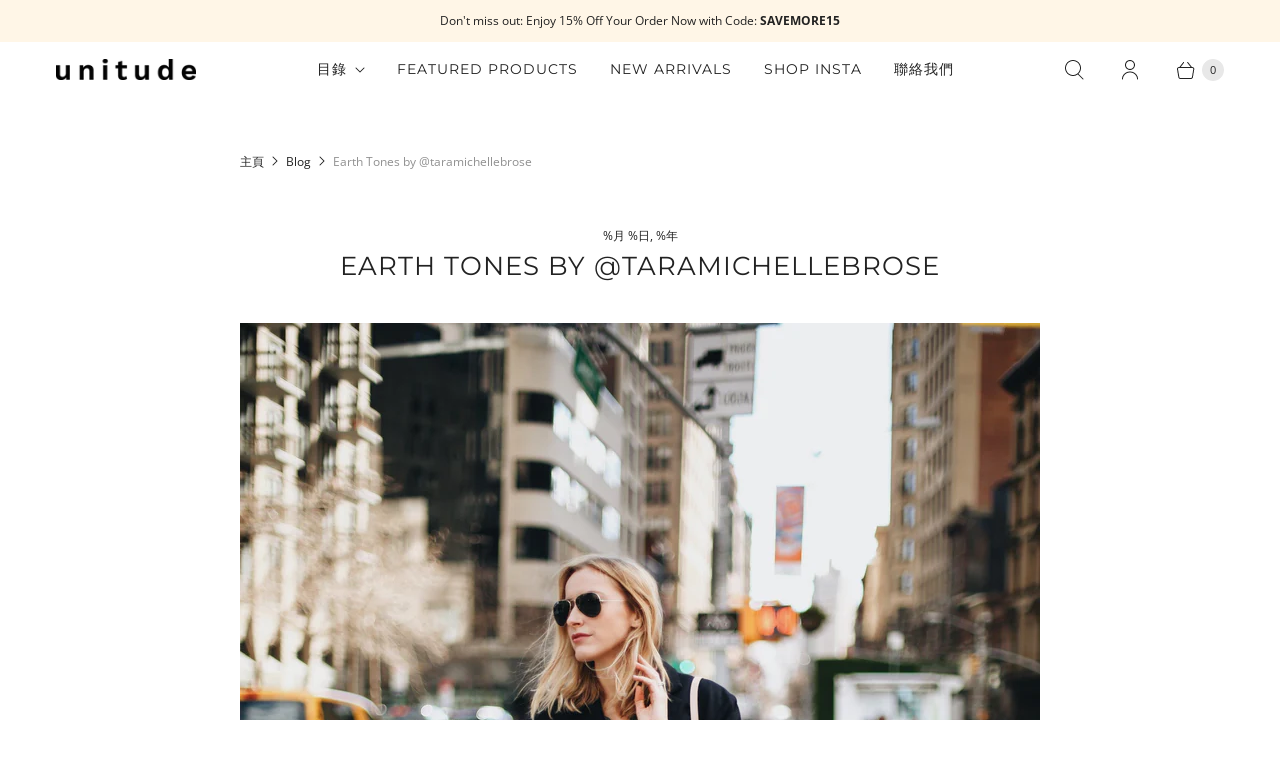

--- FILE ---
content_type: text/javascript
request_url: https://www.unitude.com/cdn/shop/t/52/assets/retina.min.js?v=52439653875281866121731927559
body_size: 121032
content:
(function(){var __webpack_modules__={646:function(__unused_webpack_module,exports){"use strict";var __webpack_unused_export__;__webpack_unused_export__={value:true};function readCSSBreakpoints(){return window.getComputedStyle(document.documentElement,":before").getPropertyValue("content").replace(/"/g,"").split(",")}function readCSSCurrentBreakpoint(){return window.getComputedStyle(document.documentElement,":after").getPropertyValue("content").replace(/"/g,"")}var callbacks=[];var cssBreakpoints=readCSSBreakpoints();var CSSBreakpoint=function(){function CSSBreakpoint(cssBreakpoint){this.cssBreakpoint=cssBreakpoint}Object.defineProperty(CSSBreakpoint.prototype,"value",{get:function(){return this.cssBreakpoint},enumerable:true,configurable:true});CSSBreakpoint.prototype.min=function(breakpointName){var comparison=cssBreakpoints.indexOf(this.value)-cssBreakpoints.indexOf(breakpointName);return comparison>=0};CSSBreakpoint.prototype.max=function(breakpointName){var comparison=cssBreakpoints.indexOf(this.value)-cssBreakpoints.indexOf(breakpointName);return comparison<=0};CSSBreakpoint.prototype.range=function(breakpointNameStart,breakpointNameEnd){var indexCurrent=cssBreakpoints.indexOf(this.value);var indexStart=cssBreakpoints.indexOf(breakpointNameStart);var indexEnd=cssBreakpoints.indexOf(breakpointNameEnd);return indexStart<=indexCurrent&&indexCurrent<=indexEnd};CSSBreakpoint.prototype.is=function(){var _this=this;var breakpointNames=[];for(var _i=0;_i<arguments.length;_i++){breakpointNames[_i]=arguments[_i]}return breakpointNames.some(function(breakpoint){return breakpoint===_this.value})};return CSSBreakpoint}();var breakpoints={previous:new CSSBreakpoint(readCSSCurrentBreakpoint()),current:new CSSBreakpoint(readCSSCurrentBreakpoint())};function get(){return breakpoints}__webpack_unused_export__=get;function onChange(callback){if(callbacks.indexOf(callback)===-1){callbacks.push(callback)}}exports.z2=onChange;function offChange(callback){var index=callbacks.indexOf(callback);if(index!==-1){callbacks.splice(index,1)}}exports.F=offChange;var currentMin=function(breakpointName){return breakpoints.current.min(breakpointName)};exports.VV=currentMin;var currentMax=function(breakpointName){return breakpoints.current.max(breakpointName)};exports.Fp=currentMax;var currentRange=function(breakpointNameStart,breakpointNameEnd){return breakpoints.current.range(breakpointNameStart,breakpointNameEnd)};__webpack_unused_export__=currentRange;var currentIs=function(){var _a;var breakpointNames=[];for(var _i=0;_i<arguments.length;_i++){breakpointNames[_i]=arguments[_i]}return(_a=breakpoints.current).is.apply(_a,breakpointNames)};__webpack_unused_export__=currentIs;var styleSheetList=document.styleSheets;var mediaLists=Object.keys(styleSheetList).reduce(function(accumulator,key){var stylesheet=styleSheetList[key];if(!stylesheet.href||stylesheet.href.indexOf("theme")===-1){return accumulator}try{var cssRules=stylesheet.cssRules;for(var i=0;i<cssRules.length;i++){var cssRule=stylesheet.cssRules[i];if(!(cssRule instanceof CSSMediaRule)){continue}for(var j=0;j<cssRules.length;j++){var cssMediaCssRule=cssRule.cssRules[j];if(!(cssMediaCssRule instanceof CSSStyleRule)){continue}if(cssMediaCssRule.selectorText&&cssMediaCssRule.selectorText.indexOf("html::after")!==-1){accumulator.push(cssRule.media)}}}}catch(_a){return accumulator}return accumulator},[]);if(mediaLists.length>0){mediaLists.forEach(function(mediaList){var mql=window.matchMedia(mediaList.mediaText);mql.addListener(function(){var cssCurrentBreakpoint=readCSSCurrentBreakpoint();if(breakpoints.current.value!==cssCurrentBreakpoint){breakpoints.previous=breakpoints.current;breakpoints.current=new CSSBreakpoint(cssCurrentBreakpoint);callbacks.forEach(function(callback){return callback(breakpoints)})}})})}else{window.addEventListener("resize",function(){var cssCurrentBreakpoint=readCSSCurrentBreakpoint();if(breakpoints.current.value!==cssCurrentBreakpoint){breakpoints.previous=breakpoints.current;breakpoints.current=new CSSBreakpoint(cssCurrentBreakpoint);callbacks.forEach(function(callback){return callback(breakpoints)})}})}},766:function(__unused_webpack_module,exports){"use strict";var __webpack_unused_export__;__webpack_unused_export__=true;var EventHandler=function(){function EventHandler(){this.events=[]}EventHandler.prototype.register=function(el,event,listener){if(!el||!event||!listener)return null;this.events.push({el:el,event:event,listener:listener});el.addEventListener(event,listener);return{el:el,event:event,listener:listener}};EventHandler.prototype.unregister=function(_a){var el=_a.el,event=_a.event,listener=_a.listener;if(!el||!event||!listener)return null;this.events=this.events.filter(function(e){return el!==e.el||event!==e.event||listener!==e.listener});el.removeEventListener(event,listener);return{el:el,event:event,listener:listener}};EventHandler.prototype.unregisterAll=function(){this.events.forEach(function(_a){var el=_a.el,event=_a.event,listener=_a.listener;return el.removeEventListener(event,listener)});this.events=[]};return EventHandler}();exports.Z=EventHandler},43:function(){Shopify.currencyHelper=function(){var moneyFormat="${{amount}}";function formatMoney(cents,format){if(typeof cents==="string"){cents=cents.replace(".","")}var value="";var placeholderRegex=/\{\{\s*(\w+)\s*\}\}/;var formatString=format||moneyFormat;function formatWithDelimiters(number,precision,thousands,decimal){thousands=thousands||",";decimal=decimal||".";if(isNaN(number)||number===null){return 0}number=(number/100).toFixed(precision);var parts=number.split(".");var dollarsAmount=parts[0].replace(/(\d)(?=(\d\d\d)+(?!\d))/g,"$1".concat(thousands));var centsAmount=parts[1]?decimal+parts[1]:"";return dollarsAmount+centsAmount}switch(formatString.match(placeholderRegex)[1]){case"amount":value=formatWithDelimiters(cents,2);break;case"amount_no_decimals":value=formatWithDelimiters(cents,0);break;case"amount_with_comma_separator":value=formatWithDelimiters(cents,2,".",",");break;case"amount_no_decimals_with_comma_separator":value=formatWithDelimiters(cents,0,".",",");break;case"amount_no_decimals_with_space_separator":value=formatWithDelimiters(cents,0," ");break;case"amount_with_apostrophe_separator":value=formatWithDelimiters(cents,2,"'");break;default:break}return formatString.replace(placeholderRegex,value)}return{formatMoney:formatMoney}}()},741:function(module,exports,__webpack_require__){var __WEBPACK_AMD_DEFINE_FACTORY__,__WEBPACK_AMD_DEFINE_RESULT__;(function(window,factory){"use strict";if(true){!(__WEBPACK_AMD_DEFINE_FACTORY__=factory,__WEBPACK_AMD_DEFINE_RESULT__=typeof __WEBPACK_AMD_DEFINE_FACTORY__==="function"?__WEBPACK_AMD_DEFINE_FACTORY__.call(exports,__webpack_require__,exports,module):__WEBPACK_AMD_DEFINE_FACTORY__,__WEBPACK_AMD_DEFINE_RESULT__!==undefined&&(module.exports=__WEBPACK_AMD_DEFINE_RESULT__))}else{}})(window,function factory(){"use strict";var matchesMethod=function(){var ElemProto=window.Element.prototype;if(ElemProto.matches){return"matches"}if(ElemProto.matchesSelector){return"matchesSelector"}var prefixes=["webkit","moz","ms","o"];for(var i=0;i<prefixes.length;i++){var prefix=prefixes[i];var method=prefix+"MatchesSelector";if(ElemProto[method]){return method}}}();return function matchesSelector(elem,selector){return elem[matchesMethod](selector)}})},158:function(module,exports,__webpack_require__){var __WEBPACK_AMD_DEFINE_FACTORY__,__WEBPACK_AMD_DEFINE_RESULT__;(function(global,factory){if(true){!(__WEBPACK_AMD_DEFINE_FACTORY__=factory,__WEBPACK_AMD_DEFINE_RESULT__=typeof __WEBPACK_AMD_DEFINE_FACTORY__==="function"?__WEBPACK_AMD_DEFINE_FACTORY__.call(exports,__webpack_require__,exports,module):__WEBPACK_AMD_DEFINE_FACTORY__,__WEBPACK_AMD_DEFINE_RESULT__!==undefined&&(module.exports=__WEBPACK_AMD_DEFINE_RESULT__))}else{}})(typeof window!="undefined"?window:this,function(){"use strict";function EvEmitter(){}var proto=EvEmitter.prototype;proto.on=function(eventName,listener){if(!eventName||!listener){return}var events=this._events=this._events||{};var listeners=events[eventName]=events[eventName]||[];if(listeners.indexOf(listener)==-1){listeners.push(listener)}return this};proto.once=function(eventName,listener){if(!eventName||!listener){return}this.on(eventName,listener);var onceEvents=this._onceEvents=this._onceEvents||{};var onceListeners=onceEvents[eventName]=onceEvents[eventName]||{};onceListeners[listener]=true;return this};proto.off=function(eventName,listener){var listeners=this._events&&this._events[eventName];if(!listeners||!listeners.length){return}var index=listeners.indexOf(listener);if(index!=-1){listeners.splice(index,1)}return this};proto.emitEvent=function(eventName,args){var listeners=this._events&&this._events[eventName];if(!listeners||!listeners.length){return}listeners=listeners.slice(0);args=args||[];var onceListeners=this._onceEvents&&this._onceEvents[eventName];for(var i=0;i<listeners.length;i++){var listener=listeners[i];var isOnce=onceListeners&&onceListeners[listener];if(isOnce){this.off(eventName,listener);delete onceListeners[listener]}listener.apply(this,args)}return this};proto.allOff=function(){delete this._events;delete this._onceEvents};return EvEmitter})},47:function(module,exports,__webpack_require__){var __WEBPACK_AMD_DEFINE_ARRAY__,__WEBPACK_AMD_DEFINE_RESULT__;(function(window,factory){if(true){!(__WEBPACK_AMD_DEFINE_ARRAY__=[__webpack_require__(741)],__WEBPACK_AMD_DEFINE_RESULT__=function(matchesSelector){return factory(window,matchesSelector)}.apply(exports,__WEBPACK_AMD_DEFINE_ARRAY__),__WEBPACK_AMD_DEFINE_RESULT__!==undefined&&(module.exports=__WEBPACK_AMD_DEFINE_RESULT__))}else{}})(window,function factory(window,matchesSelector){"use strict";var utils={};utils.extend=function(a,b){for(var prop in b){a[prop]=b[prop]}return a};utils.modulo=function(num,div){return(num%div+div)%div};var arraySlice=Array.prototype.slice;utils.makeArray=function(obj){if(Array.isArray(obj)){return obj}if(obj===null||obj===undefined){return[]}var isArrayLike=typeof obj=="object"&&typeof obj.length=="number";if(isArrayLike){return arraySlice.call(obj)}return[obj]};utils.removeFrom=function(ary,obj){var index=ary.indexOf(obj);if(index!=-1){ary.splice(index,1)}};utils.getParent=function(elem,selector){while(elem.parentNode&&elem!=document.body){elem=elem.parentNode;if(matchesSelector(elem,selector)){return elem}}};utils.getQueryElement=function(elem){if(typeof elem=="string"){return document.querySelector(elem)}return elem};utils.handleEvent=function(event){var method="on"+event.type;if(this[method]){this[method](event)}};utils.filterFindElements=function(elems,selector){elems=utils.makeArray(elems);var ffElems=[];elems.forEach(function(elem){if(!(elem instanceof HTMLElement)){return}if(!selector){ffElems.push(elem);return}if(matchesSelector(elem,selector)){ffElems.push(elem)}var childElems=elem.querySelectorAll(selector);for(var i=0;i<childElems.length;i++){ffElems.push(childElems[i])}});return ffElems};utils.debounceMethod=function(_class,methodName,threshold){threshold=threshold||100;var method=_class.prototype[methodName];var timeoutName=methodName+"Timeout";_class.prototype[methodName]=function(){var timeout=this[timeoutName];clearTimeout(timeout);var args=arguments;var _this=this;this[timeoutName]=setTimeout(function(){method.apply(_this,args);delete _this[timeoutName]},threshold)}};utils.docReady=function(callback){var readyState=document.readyState;if(readyState=="complete"||readyState=="interactive"){setTimeout(callback)}else{document.addEventListener("DOMContentLoaded",callback)}};utils.toDashed=function(str){return str.replace(/(.)([A-Z])/g,function(match,$1,$2){return $1+"-"+$2}).toLowerCase()};var console=window.console;utils.htmlInit=function(WidgetClass,namespace){utils.docReady(function(){var dashedNamespace=utils.toDashed(namespace);var dataAttr="data-"+dashedNamespace;var dataAttrElems=document.querySelectorAll("["+dataAttr+"]");var jsDashElems=document.querySelectorAll(".js-"+dashedNamespace);var elems=utils.makeArray(dataAttrElems).concat(utils.makeArray(jsDashElems));var dataOptionsAttr=dataAttr+"-options";var jQuery=window.jQuery;elems.forEach(function(elem){var attr=elem.getAttribute(dataAttr)||elem.getAttribute(dataOptionsAttr);var options;try{options=attr&&JSON.parse(attr)}catch(error){if(console){console.error("Error parsing "+dataAttr+" on "+elem.className+": "+error)}return}var instance=new WidgetClass(elem,options);if(jQuery){jQuery.data(elem,namespace,instance)}})})};return utils})},541:function(module,exports,__webpack_require__){var __WEBPACK_AMD_DEFINE_FACTORY__,__WEBPACK_AMD_DEFINE_ARRAY__,__WEBPACK_AMD_DEFINE_RESULT__;(function(window,factory){if(true){!(__WEBPACK_AMD_DEFINE_ARRAY__=[__webpack_require__(442),__webpack_require__(47)],__WEBPACK_AMD_DEFINE_FACTORY__=factory,__WEBPACK_AMD_DEFINE_RESULT__=typeof __WEBPACK_AMD_DEFINE_FACTORY__==="function"?__WEBPACK_AMD_DEFINE_FACTORY__.apply(exports,__WEBPACK_AMD_DEFINE_ARRAY__):__WEBPACK_AMD_DEFINE_FACTORY__,__WEBPACK_AMD_DEFINE_RESULT__!==undefined&&(module.exports=__WEBPACK_AMD_DEFINE_RESULT__))}else{}})(window,function factory(Flickity,utils){"use strict";Flickity.createMethods.push("_createAsNavFor");var proto=Flickity.prototype;proto._createAsNavFor=function(){this.on("activate",this.activateAsNavFor);this.on("deactivate",this.deactivateAsNavFor);this.on("destroy",this.destroyAsNavFor);var asNavForOption=this.options.asNavFor;if(!asNavForOption){return}var _this=this;setTimeout(function initNavCompanion(){_this.setNavCompanion(asNavForOption)})};proto.setNavCompanion=function(elem){elem=utils.getQueryElement(elem);var companion=Flickity.data(elem);if(!companion||companion==this){return}this.navCompanion=companion;var _this=this;this.onNavCompanionSelect=function(){_this.navCompanionSelect()};companion.on("select",this.onNavCompanionSelect);this.on("staticClick",this.onNavStaticClick);this.navCompanionSelect(true)};proto.navCompanionSelect=function(isInstant){if(!this.navCompanion){return}var selectedCell=this.navCompanion.selectedCells[0];var firstIndex=this.navCompanion.cells.indexOf(selectedCell);var lastIndex=firstIndex+this.navCompanion.selectedCells.length-1;var selectIndex=Math.floor(lerp(firstIndex,lastIndex,this.navCompanion.cellAlign));this.selectCell(selectIndex,false,isInstant);this.removeNavSelectedElements();if(selectIndex>=this.cells.length){return}var selectedCells=this.cells.slice(firstIndex,lastIndex+1);this.navSelectedElements=selectedCells.map(function(cell){return cell.element});this.changeNavSelectedClass("add")};function lerp(a,b,t){return(b-a)*t+a}proto.changeNavSelectedClass=function(method){this.navSelectedElements.forEach(function(navElem){navElem.classList[method]("is-nav-selected")})};proto.activateAsNavFor=function(){this.navCompanionSelect(true)};proto.removeNavSelectedElements=function(){if(!this.navSelectedElements){return}this.changeNavSelectedClass("remove");delete this.navSelectedElements};proto.onNavStaticClick=function(event,pointer,cellElement,cellIndex){if(typeof cellIndex=="number"){this.navCompanion.selectCell(cellIndex)}};proto.deactivateAsNavFor=function(){this.removeNavSelectedElements()};proto.destroyAsNavFor=function(){if(!this.navCompanion){return}this.navCompanion.off("select",this.onNavCompanionSelect);this.off("staticClick",this.onNavStaticClick);delete this.navCompanion};return Flickity})},31:function(module,exports,__webpack_require__){var __WEBPACK_AMD_DEFINE_FACTORY__,__WEBPACK_AMD_DEFINE_ARRAY__,__WEBPACK_AMD_DEFINE_RESULT__;(function(window,factory){if(true){!(__WEBPACK_AMD_DEFINE_ARRAY__=[__webpack_require__(442),__webpack_require__(47)],__WEBPACK_AMD_DEFINE_FACTORY__=factory,__WEBPACK_AMD_DEFINE_RESULT__=typeof __WEBPACK_AMD_DEFINE_FACTORY__==="function"?__WEBPACK_AMD_DEFINE_FACTORY__.apply(exports,__WEBPACK_AMD_DEFINE_ARRAY__):__WEBPACK_AMD_DEFINE_FACTORY__,__WEBPACK_AMD_DEFINE_RESULT__!==undefined&&(module.exports=__WEBPACK_AMD_DEFINE_RESULT__))}else{}})(this,function factory(Flickity,utils){var Slide=Flickity.Slide;var slideUpdateTarget=Slide.prototype.updateTarget;Slide.prototype.updateTarget=function(){slideUpdateTarget.apply(this,arguments);if(!this.parent.options.fade){return}var slideTargetX=this.target-this.x;var firstCellX=this.cells[0].x;this.cells.forEach(function(cell){var targetX=cell.x-firstCellX-slideTargetX;cell.renderPosition(targetX)})};Slide.prototype.setOpacity=function(alpha){this.cells.forEach(function(cell){cell.element.style.opacity=alpha})};var proto=Flickity.prototype;Flickity.createMethods.push("_createFade");proto._createFade=function(){this.fadeIndex=this.selectedIndex;this.prevSelectedIndex=this.selectedIndex;this.on("select",this.onSelectFade);this.on("dragEnd",this.onDragEndFade);this.on("settle",this.onSettleFade);this.on("activate",this.onActivateFade);this.on("deactivate",this.onDeactivateFade)};var updateSlides=proto.updateSlides;proto.updateSlides=function(){updateSlides.apply(this,arguments);if(!this.options.fade){return}this.slides.forEach(function(slide,i){var alpha=i==this.selectedIndex?1:0;slide.setOpacity(alpha)},this)};proto.onSelectFade=function(){this.fadeIndex=Math.min(this.prevSelectedIndex,this.slides.length-1);this.prevSelectedIndex=this.selectedIndex};proto.onSettleFade=function(){delete this.didDragEnd;if(!this.options.fade){return}this.selectedSlide.setOpacity(1);var fadedSlide=this.slides[this.fadeIndex];if(fadedSlide&&this.fadeIndex!=this.selectedIndex){this.slides[this.fadeIndex].setOpacity(0)}};proto.onDragEndFade=function(){this.didDragEnd=true};proto.onActivateFade=function(){if(this.options.fade){this.element.classList.add("is-fade")}};proto.onDeactivateFade=function(){if(!this.options.fade){return}this.element.classList.remove("is-fade");this.slides.forEach(function(slide){slide.setOpacity("")})};var positionSlider=proto.positionSlider;proto.positionSlider=function(){if(!this.options.fade){positionSlider.apply(this,arguments);return}this.fadeSlides();this.dispatchScrollEvent()};var positionSliderAtSelected=proto.positionSliderAtSelected;proto.positionSliderAtSelected=function(){if(this.options.fade){this.setTranslateX(0)}positionSliderAtSelected.apply(this,arguments)};proto.fadeSlides=function(){if(this.slides.length<2){return}var indexes=this.getFadeIndexes();var fadeSlideA=this.slides[indexes.a];var fadeSlideB=this.slides[indexes.b];var distance=this.wrapDifference(fadeSlideA.target,fadeSlideB.target);var progress=this.wrapDifference(fadeSlideA.target,-this.x);progress=progress/distance;fadeSlideA.setOpacity(1-progress);fadeSlideB.setOpacity(progress);var fadeHideIndex=indexes.a;if(this.isDragging){fadeHideIndex=progress>.5?indexes.a:indexes.b}var isNewHideIndex=this.fadeHideIndex!=undefined&&this.fadeHideIndex!=fadeHideIndex&&this.fadeHideIndex!=indexes.a&&this.fadeHideIndex!=indexes.b;if(isNewHideIndex){this.slides[this.fadeHideIndex].setOpacity(0)}this.fadeHideIndex=fadeHideIndex};proto.getFadeIndexes=function(){if(!this.isDragging&&!this.didDragEnd){return{a:this.fadeIndex,b:this.selectedIndex}}if(this.options.wrapAround){return this.getFadeDragWrapIndexes()}else{return this.getFadeDragLimitIndexes()}};proto.getFadeDragWrapIndexes=function(){var distances=this.slides.map(function(slide,i){return this.getSlideDistance(-this.x,i)},this);var absDistances=distances.map(function(distance){return Math.abs(distance)});var minDistance=Math.min.apply(Math,absDistances);var closestIndex=absDistances.indexOf(minDistance);var distance=distances[closestIndex];var len=this.slides.length;var delta=distance>=0?1:-1;return{a:closestIndex,b:utils.modulo(closestIndex+delta,len)}};proto.getFadeDragLimitIndexes=function(){var dragIndex=0;for(var i=0;i<this.slides.length-1;i++){var slide=this.slides[i];if(-this.x<slide.target){break}dragIndex=i}return{a:dragIndex,b:dragIndex+1}};proto.wrapDifference=function(a,b){var diff=b-a;if(!this.options.wrapAround){return diff}var diffPlus=diff+this.slideableWidth;var diffMinus=diff-this.slideableWidth;if(Math.abs(diffPlus)<Math.abs(diff)){diff=diffPlus}if(Math.abs(diffMinus)<Math.abs(diff)){diff=diffMinus}return diff};var _getWrapShiftCells=proto._getWrapShiftCells;proto._getWrapShiftCells=function(){if(!this.options.fade){_getWrapShiftCells.apply(this,arguments)}};var shiftWrapCells=proto.shiftWrapCells;proto.shiftWrapCells=function(){if(!this.options.fade){shiftWrapCells.apply(this,arguments)}};return Flickity})},105:function(module,exports,__webpack_require__){var __WEBPACK_AMD_DEFINE_ARRAY__,__WEBPACK_AMD_DEFINE_RESULT__;(function(window,factory){if(true){!(__WEBPACK_AMD_DEFINE_ARRAY__=[__webpack_require__(442),__webpack_require__(564)],__WEBPACK_AMD_DEFINE_RESULT__=function(Flickity,imagesLoaded){return factory(window,Flickity,imagesLoaded)}.apply(exports,__WEBPACK_AMD_DEFINE_ARRAY__),__WEBPACK_AMD_DEFINE_RESULT__!==undefined&&(module.exports=__WEBPACK_AMD_DEFINE_RESULT__))}else{}})(window,function factory(window,Flickity,imagesLoaded){"use strict";Flickity.createMethods.push("_createImagesLoaded");var proto=Flickity.prototype;proto._createImagesLoaded=function(){this.on("activate",this.imagesLoaded)};proto.imagesLoaded=function(){if(!this.options.imagesLoaded){return}var _this=this;function onImagesLoadedProgress(instance,image){var cell=_this.getParentCell(image.img);_this.cellSizeChange(cell&&cell.element);if(!_this.options.freeScroll){_this.positionSliderAtSelected()}}imagesLoaded(this.slider).on("progress",onImagesLoadedProgress)};return Flickity})},566:function(module,exports,__webpack_require__){var __WEBPACK_AMD_DEFINE_FACTORY__,__WEBPACK_AMD_DEFINE_ARRAY__,__WEBPACK_AMD_DEFINE_RESULT__;(function(window,factory){if(true){!(__WEBPACK_AMD_DEFINE_ARRAY__=[__webpack_require__(442),__webpack_require__(47)],__WEBPACK_AMD_DEFINE_FACTORY__=factory,__WEBPACK_AMD_DEFINE_RESULT__=typeof __WEBPACK_AMD_DEFINE_FACTORY__==="function"?__WEBPACK_AMD_DEFINE_FACTORY__.apply(exports,__WEBPACK_AMD_DEFINE_ARRAY__):__WEBPACK_AMD_DEFINE_FACTORY__,__WEBPACK_AMD_DEFINE_RESULT__!==undefined&&(module.exports=__WEBPACK_AMD_DEFINE_RESULT__))}else{}})(window,function factory(Flickity,utils){"use strict";Flickity.createMethods.push("_createSync");Flickity.prototype._createSync=function(){this.syncers={};var syncOption=this.options.sync;this.on("destroy",this.unsyncAll);if(!syncOption){return}var _this=this;setTimeout(function initSyncCompanion(){_this.sync(syncOption)})};Flickity.prototype.sync=function(elem){elem=utils.getQueryElement(elem);var companion=Flickity.data(elem);if(!companion){return}this._syncCompanion(companion);companion._syncCompanion(this)};Flickity.prototype._syncCompanion=function(companion){var _this=this;function syncListener(){var index=_this.selectedIndex;if(companion.selectedIndex!=index){companion.select(index)}}this.on("select",syncListener);this.syncers[companion.guid]={flickity:companion,listener:syncListener}};Flickity.prototype.unsync=function(elem){elem=utils.getQueryElement(elem);var companion=Flickity.data(elem);this._unsync(companion)};Flickity.prototype._unsync=function(companion){if(!companion){return}this._unsyncCompanion(companion);companion._unsyncCompanion(this)};Flickity.prototype._unsyncCompanion=function(companion){var id=companion.guid;var syncer=this.syncers[id];this.off("select",syncer.listener);delete this.syncers[id]};Flickity.prototype.unsyncAll=function(){for(var id in this.syncers){var syncer=this.syncers[id];this._unsync(syncer.flickity)}};return Flickity})},597:function(module,exports,__webpack_require__){var __WEBPACK_AMD_DEFINE_ARRAY__,__WEBPACK_AMD_DEFINE_RESULT__;(function(window,factory){if(true){!(__WEBPACK_AMD_DEFINE_ARRAY__=[__webpack_require__(217),__webpack_require__(47)],__WEBPACK_AMD_DEFINE_RESULT__=function(Flickity,utils){return factory(window,Flickity,utils)}.apply(exports,__WEBPACK_AMD_DEFINE_ARRAY__),__WEBPACK_AMD_DEFINE_RESULT__!==undefined&&(module.exports=__WEBPACK_AMD_DEFINE_RESULT__))}else{}})(window,function factory(window,Flickity,utils){"use strict";function getCellsFragment(cells){var fragment=document.createDocumentFragment();cells.forEach(function(cell){fragment.appendChild(cell.element)});return fragment}var proto=Flickity.prototype;proto.insert=function(elems,index){var cells=this._makeCells(elems);if(!cells||!cells.length){return}var len=this.cells.length;index=index===undefined?len:index;var fragment=getCellsFragment(cells);var isAppend=index==len;if(isAppend){this.slider.appendChild(fragment)}else{var insertCellElement=this.cells[index].element;this.slider.insertBefore(fragment,insertCellElement)}if(index===0){this.cells=cells.concat(this.cells)}else if(isAppend){this.cells=this.cells.concat(cells)}else{var endCells=this.cells.splice(index,len-index);this.cells=this.cells.concat(cells).concat(endCells)}this._sizeCells(cells);this.cellChange(index,true)};proto.append=function(elems){this.insert(elems,this.cells.length)};proto.prepend=function(elems){this.insert(elems,0)};proto.remove=function(elems){var cells=this.getCells(elems);if(!cells||!cells.length){return}var minCellIndex=this.cells.length-1;cells.forEach(function(cell){cell.remove();var index=this.cells.indexOf(cell);minCellIndex=Math.min(index,minCellIndex);utils.removeFrom(this.cells,cell)},this);this.cellChange(minCellIndex,true)};proto.cellSizeChange=function(elem){var cell=this.getCell(elem);if(!cell){return}cell.getSize();var index=this.cells.indexOf(cell);this.cellChange(index)};proto.cellChange=function(changedCellIndex,isPositioningSlider){var prevSelectedElem=this.selectedElement;this._positionCells(changedCellIndex);this._getWrapShiftCells();this.setGallerySize();var cell=this.getCell(prevSelectedElem);if(cell){this.selectedIndex=this.getCellSlideIndex(cell)}this.selectedIndex=Math.min(this.slides.length-1,this.selectedIndex);this.emitEvent("cellChange",[changedCellIndex]);this.select(this.selectedIndex);if(isPositioningSlider){this.positionSliderAtSelected()}};return Flickity})},880:function(module,exports,__webpack_require__){var __WEBPACK_AMD_DEFINE_ARRAY__,__WEBPACK_AMD_DEFINE_RESULT__;(function(window,factory){if(true){!(__WEBPACK_AMD_DEFINE_ARRAY__=[__webpack_require__(47)],__WEBPACK_AMD_DEFINE_RESULT__=function(utils){return factory(window,utils)}.apply(exports,__WEBPACK_AMD_DEFINE_ARRAY__),__WEBPACK_AMD_DEFINE_RESULT__!==undefined&&(module.exports=__WEBPACK_AMD_DEFINE_RESULT__))}else{}})(window,function factory(window,utils){"use strict";var proto={};proto.startAnimation=function(){if(this.isAnimating){return}this.isAnimating=true;this.restingFrames=0;this.animate()};proto.animate=function(){this.applyDragForce();this.applySelectedAttraction();var previousX=this.x;this.integratePhysics();this.positionSlider();this.settle(previousX);if(this.isAnimating){var _this=this;requestAnimationFrame(function animateFrame(){_this.animate()})}};proto.positionSlider=function(){var x=this.x;if(this.options.wrapAround&&this.cells.length>1){x=utils.modulo(x,this.slideableWidth);x-=this.slideableWidth;this.shiftWrapCells(x)}this.setTranslateX(x,this.isAnimating);this.dispatchScrollEvent()};proto.setTranslateX=function(x,is3d){x+=this.cursorPosition;x=this.options.rightToLeft?-x:x;var translateX=this.getPositionValue(x);this.slider.style.transform=is3d?"translate3d("+translateX+",0,0)":"translateX("+translateX+")"};proto.dispatchScrollEvent=function(){var firstSlide=this.slides[0];if(!firstSlide){return}var positionX=-this.x-firstSlide.target;var progress=positionX/this.slidesWidth;this.dispatchEvent("scroll",null,[progress,positionX])};proto.positionSliderAtSelected=function(){if(!this.cells.length){return}this.x=-this.selectedSlide.target;this.velocity=0;this.positionSlider()};proto.getPositionValue=function(position){if(this.options.percentPosition){return Math.round(position/this.size.innerWidth*1e4)*.01+"%"}else{return Math.round(position)+"px"}};proto.settle=function(previousX){var isResting=!this.isPointerDown&&Math.round(this.x*100)==Math.round(previousX*100);if(isResting){this.restingFrames++}if(this.restingFrames>2){this.isAnimating=false;delete this.isFreeScrolling;this.positionSlider();this.dispatchEvent("settle",null,[this.selectedIndex])}};proto.shiftWrapCells=function(x){var beforeGap=this.cursorPosition+x;this._shiftCells(this.beforeShiftCells,beforeGap,-1);var afterGap=this.size.innerWidth-(x+this.slideableWidth+this.cursorPosition);this._shiftCells(this.afterShiftCells,afterGap,1)};proto._shiftCells=function(cells,gap,shift){for(var i=0;i<cells.length;i++){var cell=cells[i];var cellShift=gap>0?shift:0;cell.wrapShift(cellShift);gap-=cell.size.outerWidth}};proto._unshiftCells=function(cells){if(!cells||!cells.length){return}for(var i=0;i<cells.length;i++){cells[i].wrapShift(0)}};proto.integratePhysics=function(){this.x+=this.velocity;this.velocity*=this.getFrictionFactor()};proto.applyForce=function(force){this.velocity+=force};proto.getFrictionFactor=function(){return 1-this.options[this.isFreeScrolling?"freeScrollFriction":"friction"]};proto.getRestingPosition=function(){return this.x+this.velocity/(1-this.getFrictionFactor())};proto.applyDragForce=function(){if(!this.isDraggable||!this.isPointerDown){return}var dragVelocity=this.dragX-this.x;var dragForce=dragVelocity-this.velocity;this.applyForce(dragForce)};proto.applySelectedAttraction=function(){var dragDown=this.isDraggable&&this.isPointerDown;if(dragDown||this.isFreeScrolling||!this.slides.length){return}var distance=this.selectedSlide.target*-1-this.x;var force=distance*this.options.selectedAttraction;this.applyForce(force)};return proto})},229:function(module,exports,__webpack_require__){var __WEBPACK_AMD_DEFINE_ARRAY__,__WEBPACK_AMD_DEFINE_RESULT__;(function(window,factory){if(true){!(__WEBPACK_AMD_DEFINE_ARRAY__=[__webpack_require__(131)],__WEBPACK_AMD_DEFINE_RESULT__=function(getSize){return factory(window,getSize)}.apply(exports,__WEBPACK_AMD_DEFINE_ARRAY__),__WEBPACK_AMD_DEFINE_RESULT__!==undefined&&(module.exports=__WEBPACK_AMD_DEFINE_RESULT__))}else{}})(window,function factory(window,getSize){"use strict";function Cell(elem,parent){this.element=elem;this.parent=parent;this.create()}var proto=Cell.prototype;proto.create=function(){this.element.style.position="absolute";this.element.setAttribute("aria-hidden","true");this.x=0;this.shift=0};proto.destroy=function(){this.unselect();this.element.style.position="";var side=this.parent.originSide;this.element.style[side]="";this.element.removeAttribute("aria-hidden")};proto.getSize=function(){this.size=getSize(this.element)};proto.setPosition=function(x){this.x=x;this.updateTarget();this.renderPosition(x)};proto.updateTarget=proto.setDefaultTarget=function(){var marginProperty=this.parent.originSide=="left"?"marginLeft":"marginRight";this.target=this.x+this.size[marginProperty]+this.size.width*this.parent.cellAlign};proto.renderPosition=function(x){var side=this.parent.originSide;this.element.style[side]=this.parent.getPositionValue(x)};proto.select=function(){this.element.classList.add("is-selected");this.element.removeAttribute("aria-hidden")};proto.unselect=function(){this.element.classList.remove("is-selected");this.element.setAttribute("aria-hidden","true")};proto.wrapShift=function(shift){this.shift=shift;this.renderPosition(this.x+this.parent.slideableWidth*shift)};proto.remove=function(){this.element.parentNode.removeChild(this.element)};return Cell})},690:function(module,exports,__webpack_require__){var __WEBPACK_AMD_DEFINE_ARRAY__,__WEBPACK_AMD_DEFINE_RESULT__;(function(window,factory){if(true){!(__WEBPACK_AMD_DEFINE_ARRAY__=[__webpack_require__(217),__webpack_require__(842),__webpack_require__(47)],__WEBPACK_AMD_DEFINE_RESULT__=function(Flickity,Unidragger,utils){return factory(window,Flickity,Unidragger,utils)}.apply(exports,__WEBPACK_AMD_DEFINE_ARRAY__),__WEBPACK_AMD_DEFINE_RESULT__!==undefined&&(module.exports=__WEBPACK_AMD_DEFINE_RESULT__))}else{}})(window,function factory(window,Flickity,Unidragger,utils){"use strict";utils.extend(Flickity.defaults,{draggable:">1",dragThreshold:3});Flickity.createMethods.push("_createDrag");var proto=Flickity.prototype;utils.extend(proto,Unidragger.prototype);proto._touchActionValue="pan-y";var isTouch="createTouch"in document;var isTouchmoveScrollCanceled=false;proto._createDrag=function(){this.on("activate",this.onActivateDrag);this.on("uiChange",this._uiChangeDrag);this.on("deactivate",this.onDeactivateDrag);this.on("cellChange",this.updateDraggable);if(isTouch&&!isTouchmoveScrollCanceled){window.addEventListener("touchmove",function(){});isTouchmoveScrollCanceled=true}};proto.onActivateDrag=function(){this.handles=[this.viewport];this.bindHandles();this.updateDraggable()};proto.onDeactivateDrag=function(){this.unbindHandles();this.element.classList.remove("is-draggable")};proto.updateDraggable=function(){if(this.options.draggable==">1"){this.isDraggable=this.slides.length>1}else{this.isDraggable=this.options.draggable}if(this.isDraggable){this.element.classList.add("is-draggable")}else{this.element.classList.remove("is-draggable")}};proto.bindDrag=function(){this.options.draggable=true;this.updateDraggable()};proto.unbindDrag=function(){this.options.draggable=false;this.updateDraggable()};proto._uiChangeDrag=function(){delete this.isFreeScrolling};proto.pointerDown=function(event,pointer){if(!this.isDraggable){this._pointerDownDefault(event,pointer);return}var isOkay=this.okayPointerDown(event);if(!isOkay){return}this._pointerDownPreventDefault(event);this.pointerDownFocus(event);if(document.activeElement!=this.element){this.pointerDownBlur()}this.dragX=this.x;this.viewport.classList.add("is-pointer-down");this.pointerDownScroll=getScrollPosition();window.addEventListener("scroll",this);this._pointerDownDefault(event,pointer)};proto._pointerDownDefault=function(event,pointer){this.pointerDownPointer={pageX:pointer.pageX,pageY:pointer.pageY};this._bindPostStartEvents(event);this.dispatchEvent("pointerDown",event,[pointer])};var focusNodes={INPUT:true,TEXTAREA:true,SELECT:true};proto.pointerDownFocus=function(event){var isFocusNode=focusNodes[event.target.nodeName];if(!isFocusNode){this.focus()}};proto._pointerDownPreventDefault=function(event){var isTouchStart=event.type=="touchstart";var isTouchPointer=event.pointerType=="touch";var isFocusNode=focusNodes[event.target.nodeName];if(!isTouchStart&&!isTouchPointer&&!isFocusNode){event.preventDefault()}};proto.hasDragStarted=function(moveVector){return Math.abs(moveVector.x)>this.options.dragThreshold};proto.pointerUp=function(event,pointer){delete this.isTouchScrolling;this.viewport.classList.remove("is-pointer-down");this.dispatchEvent("pointerUp",event,[pointer]);this._dragPointerUp(event,pointer)};proto.pointerDone=function(){window.removeEventListener("scroll",this);delete this.pointerDownScroll};proto.dragStart=function(event,pointer){if(!this.isDraggable){return}this.dragStartPosition=this.x;this.startAnimation();window.removeEventListener("scroll",this);this.dispatchEvent("dragStart",event,[pointer])};proto.pointerMove=function(event,pointer){var moveVector=this._dragPointerMove(event,pointer);this.dispatchEvent("pointerMove",event,[pointer,moveVector]);this._dragMove(event,pointer,moveVector)};proto.dragMove=function(event,pointer,moveVector){if(!this.isDraggable){return}event.preventDefault();this.previousDragX=this.dragX;var direction=this.options.rightToLeft?-1:1;if(this.options.wrapAround){moveVector.x%=this.slideableWidth}var dragX=this.dragStartPosition+moveVector.x*direction;if(!this.options.wrapAround&&this.slides.length){var originBound=Math.max(-this.slides[0].target,this.dragStartPosition);dragX=dragX>originBound?(dragX+originBound)*.5:dragX;var endBound=Math.min(-this.getLastSlide().target,this.dragStartPosition);dragX=dragX<endBound?(dragX+endBound)*.5:dragX}this.dragX=dragX;this.dragMoveTime=new Date;this.dispatchEvent("dragMove",event,[pointer,moveVector])};proto.dragEnd=function(event,pointer){if(!this.isDraggable){return}if(this.options.freeScroll){this.isFreeScrolling=true}var index=this.dragEndRestingSelect();if(this.options.freeScroll&&!this.options.wrapAround){var restingX=this.getRestingPosition();this.isFreeScrolling=-restingX>this.slides[0].target&&-restingX<this.getLastSlide().target}else if(!this.options.freeScroll&&index==this.selectedIndex){index+=this.dragEndBoostSelect()}delete this.previousDragX;this.isDragSelect=this.options.wrapAround;this.select(index);delete this.isDragSelect;this.dispatchEvent("dragEnd",event,[pointer])};proto.dragEndRestingSelect=function(){var restingX=this.getRestingPosition();var distance=Math.abs(this.getSlideDistance(-restingX,this.selectedIndex));var positiveResting=this._getClosestResting(restingX,distance,1);var negativeResting=this._getClosestResting(restingX,distance,-1);var index=positiveResting.distance<negativeResting.distance?positiveResting.index:negativeResting.index;return index};proto._getClosestResting=function(restingX,distance,increment){var index=this.selectedIndex;var minDistance=Infinity;var condition=this.options.contain&&!this.options.wrapAround?function(dist,minDist){return dist<=minDist}:function(dist,minDist){return dist<minDist};while(condition(distance,minDistance)){index+=increment;minDistance=distance;distance=this.getSlideDistance(-restingX,index);if(distance===null){break}distance=Math.abs(distance)}return{distance:minDistance,index:index-increment}};proto.getSlideDistance=function(x,index){var len=this.slides.length;var isWrapAround=this.options.wrapAround&&len>1;var slideIndex=isWrapAround?utils.modulo(index,len):index;var slide=this.slides[slideIndex];if(!slide){return null}var wrap=isWrapAround?this.slideableWidth*Math.floor(index/len):0;return x-(slide.target+wrap)};proto.dragEndBoostSelect=function(){if(this.previousDragX===undefined||!this.dragMoveTime||new Date-this.dragMoveTime>100){return 0}var distance=this.getSlideDistance(-this.dragX,this.selectedIndex);var delta=this.previousDragX-this.dragX;if(distance>0&&delta>0){return 1}else if(distance<0&&delta<0){return-1}return 0};proto.staticClick=function(event,pointer){var clickedCell=this.getParentCell(event.target);var cellElem=clickedCell&&clickedCell.element;var cellIndex=clickedCell&&this.cells.indexOf(clickedCell);this.dispatchEvent("staticClick",event,[pointer,cellElem,cellIndex])};proto.onscroll=function(){var scroll=getScrollPosition();var scrollMoveX=this.pointerDownScroll.x-scroll.x;var scrollMoveY=this.pointerDownScroll.y-scroll.y;if(Math.abs(scrollMoveX)>3||Math.abs(scrollMoveY)>3){this._pointerDone()}};function getScrollPosition(){return{x:window.pageXOffset,y:window.pageYOffset}}return Flickity})},217:function(module,exports,__webpack_require__){var __WEBPACK_AMD_DEFINE_ARRAY__,__WEBPACK_AMD_DEFINE_RESULT__;(function(window,factory){if(true){!(__WEBPACK_AMD_DEFINE_ARRAY__=[__webpack_require__(158),__webpack_require__(131),__webpack_require__(47),__webpack_require__(229),__webpack_require__(714),__webpack_require__(880)],__WEBPACK_AMD_DEFINE_RESULT__=function(EvEmitter,getSize,utils,Cell,Slide,animatePrototype){return factory(window,EvEmitter,getSize,utils,Cell,Slide,animatePrototype)}.apply(exports,__WEBPACK_AMD_DEFINE_ARRAY__),__WEBPACK_AMD_DEFINE_RESULT__!==undefined&&(module.exports=__WEBPACK_AMD_DEFINE_RESULT__))}else{var _Flickity}})(window,function factory(window,EvEmitter,getSize,utils,Cell,Slide,animatePrototype){"use strict";var jQuery=window.jQuery;var getComputedStyle=window.getComputedStyle;var console=window.console;function moveElements(elems,toElem){elems=utils.makeArray(elems);while(elems.length){toElem.appendChild(elems.shift())}}var GUID=0;var instances={};function Flickity(element,options){var queryElement=utils.getQueryElement(element);if(!queryElement){if(console){console.error("Bad element for Flickity: "+(queryElement||element))}return}this.element=queryElement;if(this.element.flickityGUID){var instance=instances[this.element.flickityGUID];if(instance)instance.option(options);return instance}if(jQuery){this.$element=jQuery(this.element)}this.options=utils.extend({},this.constructor.defaults);this.option(options);this._create()}Flickity.defaults={accessibility:true,cellAlign:"center",freeScrollFriction:.075,friction:.28,namespaceJQueryEvents:true,percentPosition:true,resize:true,selectedAttraction:.025,setGallerySize:true};Flickity.createMethods=[];var proto=Flickity.prototype;utils.extend(proto,EvEmitter.prototype);proto._create=function(){var id=this.guid=++GUID;this.element.flickityGUID=id;instances[id]=this;this.selectedIndex=0;this.restingFrames=0;this.x=0;this.velocity=0;this.originSide=this.options.rightToLeft?"right":"left";this.viewport=document.createElement("div");this.viewport.className="flickity-viewport";this._createSlider();if(this.options.resize||this.options.watchCSS){window.addEventListener("resize",this)}for(var eventName in this.options.on){var listener=this.options.on[eventName];this.on(eventName,listener)}Flickity.createMethods.forEach(function(method){this[method]()},this);if(this.options.watchCSS){this.watchCSS()}else{this.activate()}};proto.option=function(opts){utils.extend(this.options,opts)};proto.activate=function(){if(this.isActive){return}this.isActive=true;this.element.classList.add("flickity-enabled");if(this.options.rightToLeft){this.element.classList.add("flickity-rtl")}this.getSize();var cellElems=this._filterFindCellElements(this.element.children);moveElements(cellElems,this.slider);this.viewport.appendChild(this.slider);this.element.appendChild(this.viewport);this.reloadCells();if(this.options.accessibility){this.element.tabIndex=0;this.element.addEventListener("keydown",this)}this.emitEvent("activate");this.selectInitialIndex();this.isInitActivated=true;this.dispatchEvent("ready")};proto._createSlider=function(){var slider=document.createElement("div");slider.className="flickity-slider";slider.style[this.originSide]=0;this.slider=slider};proto._filterFindCellElements=function(elems){return utils.filterFindElements(elems,this.options.cellSelector)};proto.reloadCells=function(){this.cells=this._makeCells(this.slider.children);this.positionCells();this._getWrapShiftCells();this.setGallerySize()};proto._makeCells=function(elems){var cellElems=this._filterFindCellElements(elems);var cells=cellElems.map(function(cellElem){return new Cell(cellElem,this)},this);return cells};proto.getLastCell=function(){return this.cells[this.cells.length-1]};proto.getLastSlide=function(){return this.slides[this.slides.length-1]};proto.positionCells=function(){this._sizeCells(this.cells);this._positionCells(0)};proto._positionCells=function(index){index=index||0;this.maxCellHeight=index?this.maxCellHeight||0:0;var cellX=0;if(index>0){var startCell=this.cells[index-1];cellX=startCell.x+startCell.size.outerWidth}var len=this.cells.length;for(var i=index;i<len;i++){var cell=this.cells[i];cell.setPosition(cellX);cellX+=cell.size.outerWidth;this.maxCellHeight=Math.max(cell.size.outerHeight,this.maxCellHeight)}this.slideableWidth=cellX;this.updateSlides();this._containSlides();this.slidesWidth=len?this.getLastSlide().target-this.slides[0].target:0};proto._sizeCells=function(cells){cells.forEach(function(cell){cell.getSize()})};proto.updateSlides=function(){this.slides=[];if(!this.cells.length){return}var slide=new Slide(this);this.slides.push(slide);var isOriginLeft=this.originSide=="left";var nextMargin=isOriginLeft?"marginRight":"marginLeft";var canCellFit=this._getCanCellFit();this.cells.forEach(function(cell,i){if(!slide.cells.length){slide.addCell(cell);return}var slideWidth=slide.outerWidth-slide.firstMargin+(cell.size.outerWidth-cell.size[nextMargin]);if(canCellFit.call(this,i,slideWidth)){slide.addCell(cell)}else{slide.updateTarget();slide=new Slide(this);this.slides.push(slide);slide.addCell(cell)}},this);slide.updateTarget();this.updateSelectedSlide()};proto._getCanCellFit=function(){var groupCells=this.options.groupCells;if(!groupCells){return function(){return false}}else if(typeof groupCells=="number"){var number=parseInt(groupCells,10);return function(i){return i%number!==0}}var percentMatch=typeof groupCells=="string"&&groupCells.match(/^(\d+)%$/);var percent=percentMatch?parseInt(percentMatch[1],10)/100:1;return function(i,slideWidth){return slideWidth<=(this.size.innerWidth+1)*percent}};proto._init=proto.reposition=function(){this.positionCells();this.positionSliderAtSelected()};proto.getSize=function(){this.size=getSize(this.element);this.setCellAlign();this.cursorPosition=this.size.innerWidth*this.cellAlign};var cellAlignShorthands={center:{left:.5,right:.5},left:{left:0,right:1},right:{right:0,left:1}};proto.setCellAlign=function(){var shorthand=cellAlignShorthands[this.options.cellAlign];this.cellAlign=shorthand?shorthand[this.originSide]:this.options.cellAlign};proto.setGallerySize=function(){if(this.options.setGallerySize){var height=this.options.adaptiveHeight&&this.selectedSlide?this.selectedSlide.height:this.maxCellHeight;this.viewport.style.height=height+"px"}};proto._getWrapShiftCells=function(){if(!this.options.wrapAround){return}this._unshiftCells(this.beforeShiftCells);this._unshiftCells(this.afterShiftCells);var gapX=this.cursorPosition;var cellIndex=this.cells.length-1;this.beforeShiftCells=this._getGapCells(gapX,cellIndex,-1);gapX=this.size.innerWidth-this.cursorPosition;this.afterShiftCells=this._getGapCells(gapX,0,1)};proto._getGapCells=function(gapX,cellIndex,increment){var cells=[];while(gapX>0){var cell=this.cells[cellIndex];if(!cell){break}cells.push(cell);cellIndex+=increment;gapX-=cell.size.outerWidth}return cells};proto._containSlides=function(){if(!this.options.contain||this.options.wrapAround||!this.cells.length){return}var isRightToLeft=this.options.rightToLeft;var beginMargin=isRightToLeft?"marginRight":"marginLeft";var endMargin=isRightToLeft?"marginLeft":"marginRight";var contentWidth=this.slideableWidth-this.getLastCell().size[endMargin];var isContentSmaller=contentWidth<this.size.innerWidth;var beginBound=this.cursorPosition+this.cells[0].size[beginMargin];var endBound=contentWidth-this.size.innerWidth*(1-this.cellAlign);this.slides.forEach(function(slide){if(isContentSmaller){slide.target=contentWidth*this.cellAlign}else{slide.target=Math.max(slide.target,beginBound);slide.target=Math.min(slide.target,endBound)}},this)};proto.dispatchEvent=function(type,event,args){var emitArgs=event?[event].concat(args):args;this.emitEvent(type,emitArgs);if(jQuery&&this.$element){type+=this.options.namespaceJQueryEvents?".flickity":"";var $event=type;if(event){var jQEvent=new jQuery.Event(event);jQEvent.type=type;$event=jQEvent}this.$element.trigger($event,args)}};proto.select=function(index,isWrap,isInstant){if(!this.isActive){return}index=parseInt(index,10);this._wrapSelect(index);if(this.options.wrapAround||isWrap){index=utils.modulo(index,this.slides.length)}if(!this.slides[index]){return}var prevIndex=this.selectedIndex;this.selectedIndex=index;this.updateSelectedSlide();if(isInstant){this.positionSliderAtSelected()}else{this.startAnimation()}if(this.options.adaptiveHeight){this.setGallerySize()}this.dispatchEvent("select",null,[index]);if(index!=prevIndex){this.dispatchEvent("change",null,[index])}this.dispatchEvent("cellSelect")};proto._wrapSelect=function(index){var len=this.slides.length;var isWrapping=this.options.wrapAround&&len>1;if(!isWrapping){return index}var wrapIndex=utils.modulo(index,len);var delta=Math.abs(wrapIndex-this.selectedIndex);var backWrapDelta=Math.abs(wrapIndex+len-this.selectedIndex);var forewardWrapDelta=Math.abs(wrapIndex-len-this.selectedIndex);if(!this.isDragSelect&&backWrapDelta<delta){index+=len}else if(!this.isDragSelect&&forewardWrapDelta<delta){index-=len}if(index<0){this.x-=this.slideableWidth}else if(index>=len){this.x+=this.slideableWidth}};proto.previous=function(isWrap,isInstant){this.select(this.selectedIndex-1,isWrap,isInstant)};proto.next=function(isWrap,isInstant){this.select(this.selectedIndex+1,isWrap,isInstant)};proto.updateSelectedSlide=function(){var slide=this.slides[this.selectedIndex];if(!slide){return}this.unselectSelectedSlide();this.selectedSlide=slide;slide.select();this.selectedCells=slide.cells;this.selectedElements=slide.getCellElements();this.selectedCell=slide.cells[0];this.selectedElement=this.selectedElements[0]};proto.unselectSelectedSlide=function(){if(this.selectedSlide){this.selectedSlide.unselect()}};proto.selectInitialIndex=function(){var initialIndex=this.options.initialIndex;if(this.isInitActivated){this.select(this.selectedIndex,false,true);return}if(initialIndex&&typeof initialIndex=="string"){var cell=this.queryCell(initialIndex);if(cell){this.selectCell(initialIndex,false,true);return}}var index=0;if(initialIndex&&this.slides[initialIndex]){index=initialIndex}this.select(index,false,true)};proto.selectCell=function(value,isWrap,isInstant){var cell=this.queryCell(value);if(!cell){return}var index=this.getCellSlideIndex(cell);this.select(index,isWrap,isInstant)};proto.getCellSlideIndex=function(cell){for(var i=0;i<this.slides.length;i++){var slide=this.slides[i];var index=slide.cells.indexOf(cell);if(index!=-1){return i}}};proto.getCell=function(elem){for(var i=0;i<this.cells.length;i++){var cell=this.cells[i];if(cell.element==elem){return cell}}};proto.getCells=function(elems){elems=utils.makeArray(elems);var cells=[];elems.forEach(function(elem){var cell=this.getCell(elem);if(cell){cells.push(cell)}},this);return cells};proto.getCellElements=function(){return this.cells.map(function(cell){return cell.element})};proto.getParentCell=function(elem){var cell=this.getCell(elem);if(cell){return cell}elem=utils.getParent(elem,".flickity-slider > *");return this.getCell(elem)};proto.getAdjacentCellElements=function(adjCount,index){if(!adjCount){return this.selectedSlide.getCellElements()}index=index===undefined?this.selectedIndex:index;var len=this.slides.length;if(1+adjCount*2>=len){return this.getCellElements()}var cellElems=[];for(var i=index-adjCount;i<=index+adjCount;i++){var slideIndex=this.options.wrapAround?utils.modulo(i,len):i;var slide=this.slides[slideIndex];if(slide){cellElems=cellElems.concat(slide.getCellElements())}}return cellElems};proto.queryCell=function(selector){if(typeof selector=="number"){return this.cells[selector]}if(typeof selector=="string"){if(selector.match(/^[#.]?[\d/]/)){return}selector=this.element.querySelector(selector)}return this.getCell(selector)};proto.uiChange=function(){this.emitEvent("uiChange")};proto.childUIPointerDown=function(event){if(event.type!="touchstart"){event.preventDefault()}this.focus()};proto.onresize=function(){this.watchCSS();this.resize()};utils.debounceMethod(Flickity,"onresize",150);proto.resize=function(){if(!this.isActive){return}this.getSize();if(this.options.wrapAround){this.x=utils.modulo(this.x,this.slideableWidth)}this.positionCells();this._getWrapShiftCells();this.setGallerySize();this.emitEvent("resize");var selectedElement=this.selectedElements&&this.selectedElements[0];this.selectCell(selectedElement,false,true)};proto.watchCSS=function(){var watchOption=this.options.watchCSS;if(!watchOption){return}var afterContent=getComputedStyle(this.element,":after").content;if(afterContent.indexOf("flickity")!=-1){this.activate()}else{this.deactivate()}};proto.onkeydown=function(event){var isNotFocused=document.activeElement&&document.activeElement!=this.element;if(!this.options.accessibility||isNotFocused){return}var handler=Flickity.keyboardHandlers[event.keyCode];if(handler){handler.call(this)}};Flickity.keyboardHandlers={37:function(){var leftMethod=this.options.rightToLeft?"next":"previous";this.uiChange();this[leftMethod]()},39:function(){var rightMethod=this.options.rightToLeft?"previous":"next";this.uiChange();this[rightMethod]()}};proto.focus=function(){var prevScrollY=window.pageYOffset;this.element.focus({preventScroll:true});if(window.pageYOffset!=prevScrollY){window.scrollTo(window.pageXOffset,prevScrollY)}};proto.deactivate=function(){if(!this.isActive){return}this.element.classList.remove("flickity-enabled");this.element.classList.remove("flickity-rtl");this.unselectSelectedSlide();this.cells.forEach(function(cell){cell.destroy()});this.element.removeChild(this.viewport);moveElements(this.slider.children,this.element);if(this.options.accessibility){this.element.removeAttribute("tabIndex");this.element.removeEventListener("keydown",this)}this.isActive=false;this.emitEvent("deactivate")};proto.destroy=function(){this.deactivate();window.removeEventListener("resize",this);this.allOff();this.emitEvent("destroy");if(jQuery&&this.$element){jQuery.removeData(this.element,"flickity")}delete this.element.flickityGUID;delete instances[this.guid]};utils.extend(proto,animatePrototype);Flickity.data=function(elem){elem=utils.getQueryElement(elem);var id=elem&&elem.flickityGUID;return id&&instances[id]};utils.htmlInit(Flickity,"flickity");if(jQuery&&jQuery.bridget){jQuery.bridget("flickity",Flickity)}Flickity.setJQuery=function(jq){jQuery=jq};Flickity.Cell=Cell;Flickity.Slide=Slide;return Flickity})},442:function(module,exports,__webpack_require__){var __WEBPACK_AMD_DEFINE_FACTORY__,__WEBPACK_AMD_DEFINE_ARRAY__,__WEBPACK_AMD_DEFINE_RESULT__;(function(window,factory){if(true){!(__WEBPACK_AMD_DEFINE_ARRAY__=[__webpack_require__(217),__webpack_require__(690),__webpack_require__(410),__webpack_require__(573),__webpack_require__(516),__webpack_require__(597),__webpack_require__(227)],__WEBPACK_AMD_DEFINE_FACTORY__=factory,__WEBPACK_AMD_DEFINE_RESULT__=typeof __WEBPACK_AMD_DEFINE_FACTORY__==="function"?__WEBPACK_AMD_DEFINE_FACTORY__.apply(exports,__WEBPACK_AMD_DEFINE_ARRAY__):__WEBPACK_AMD_DEFINE_FACTORY__,__WEBPACK_AMD_DEFINE_RESULT__!==undefined&&(module.exports=__WEBPACK_AMD_DEFINE_RESULT__))}else{}})(window,function factory(Flickity){return Flickity})},227:function(module,exports,__webpack_require__){var __WEBPACK_AMD_DEFINE_ARRAY__,__WEBPACK_AMD_DEFINE_RESULT__;(function(window,factory){if(true){!(__WEBPACK_AMD_DEFINE_ARRAY__=[__webpack_require__(217),__webpack_require__(47)],__WEBPACK_AMD_DEFINE_RESULT__=function(Flickity,utils){return factory(window,Flickity,utils)}.apply(exports,__WEBPACK_AMD_DEFINE_ARRAY__),__WEBPACK_AMD_DEFINE_RESULT__!==undefined&&(module.exports=__WEBPACK_AMD_DEFINE_RESULT__))}else{}})(window,function factory(window,Flickity,utils){"use strict";Flickity.createMethods.push("_createLazyload");var proto=Flickity.prototype;proto._createLazyload=function(){this.on("select",this.lazyLoad)};proto.lazyLoad=function(){var lazyLoad=this.options.lazyLoad;if(!lazyLoad){return}var adjCount=typeof lazyLoad=="number"?lazyLoad:0;var cellElems=this.getAdjacentCellElements(adjCount);var lazyImages=[];cellElems.forEach(function(cellElem){var lazyCellImages=getCellLazyImages(cellElem);lazyImages=lazyImages.concat(lazyCellImages)});lazyImages.forEach(function(img){new LazyLoader(img,this)},this)};function getCellLazyImages(cellElem){if(cellElem.nodeName=="IMG"){var lazyloadAttr=cellElem.getAttribute("data-flickity-lazyload");var srcAttr=cellElem.getAttribute("data-flickity-lazyload-src");var srcsetAttr=cellElem.getAttribute("data-flickity-lazyload-srcset");if(lazyloadAttr||srcAttr||srcsetAttr){return[cellElem]}}var lazySelector="img[data-flickity-lazyload], "+"img[data-flickity-lazyload-src], img[data-flickity-lazyload-srcset]";var imgs=cellElem.querySelectorAll(lazySelector);return utils.makeArray(imgs)}function LazyLoader(img,flickity){this.img=img;this.flickity=flickity;this.load()}LazyLoader.prototype.handleEvent=utils.handleEvent;LazyLoader.prototype.load=function(){this.img.addEventListener("load",this);this.img.addEventListener("error",this);var src=this.img.getAttribute("data-flickity-lazyload")||this.img.getAttribute("data-flickity-lazyload-src");var srcset=this.img.getAttribute("data-flickity-lazyload-srcset");this.img.src=src;if(srcset){this.img.setAttribute("srcset",srcset)}this.img.removeAttribute("data-flickity-lazyload");this.img.removeAttribute("data-flickity-lazyload-src");this.img.removeAttribute("data-flickity-lazyload-srcset")};LazyLoader.prototype.onload=function(event){this.complete(event,"flickity-lazyloaded")};LazyLoader.prototype.onerror=function(event){this.complete(event,"flickity-lazyerror")};LazyLoader.prototype.complete=function(event,className){this.img.removeEventListener("load",this);this.img.removeEventListener("error",this);var cell=this.flickity.getParentCell(this.img);var cellElem=cell&&cell.element;this.flickity.cellSizeChange(cellElem);this.img.classList.add(className);this.flickity.dispatchEvent("lazyLoad",event,cellElem)};Flickity.LazyLoader=LazyLoader;return Flickity})},573:function(module,exports,__webpack_require__){var __WEBPACK_AMD_DEFINE_ARRAY__,__WEBPACK_AMD_DEFINE_RESULT__;(function(window,factory){if(true){!(__WEBPACK_AMD_DEFINE_ARRAY__=[__webpack_require__(217),__webpack_require__(704),__webpack_require__(47)],__WEBPACK_AMD_DEFINE_RESULT__=function(Flickity,Unipointer,utils){return factory(window,Flickity,Unipointer,utils)}.apply(exports,__WEBPACK_AMD_DEFINE_ARRAY__),__WEBPACK_AMD_DEFINE_RESULT__!==undefined&&(module.exports=__WEBPACK_AMD_DEFINE_RESULT__))}else{}})(window,function factory(window,Flickity,Unipointer,utils){"use strict";function PageDots(parent){this.parent=parent;this._create()}PageDots.prototype=Object.create(Unipointer.prototype);PageDots.prototype._create=function(){this.holder=document.createElement("ol");this.holder.className="flickity-page-dots";this.dots=[];this.handleClick=this.onClick.bind(this);this.on("pointerDown",this.parent.childUIPointerDown.bind(this.parent))};PageDots.prototype.activate=function(){this.setDots();this.holder.addEventListener("click",this.handleClick);this.bindStartEvent(this.holder);this.parent.element.appendChild(this.holder)};PageDots.prototype.deactivate=function(){this.holder.removeEventListener("click",this.handleClick);this.unbindStartEvent(this.holder);this.parent.element.removeChild(this.holder)};PageDots.prototype.setDots=function(){var delta=this.parent.slides.length-this.dots.length;if(delta>0){this.addDots(delta)}else if(delta<0){this.removeDots(-delta)}};PageDots.prototype.addDots=function(count){var fragment=document.createDocumentFragment();var newDots=[];var length=this.dots.length;var max=length+count;for(var i=length;i<max;i++){var dot=document.createElement("li");dot.className="dot";dot.setAttribute("aria-label","Page dot "+(i+1));fragment.appendChild(dot);newDots.push(dot)}this.holder.appendChild(fragment);this.dots=this.dots.concat(newDots)};PageDots.prototype.removeDots=function(count){var removeDots=this.dots.splice(this.dots.length-count,count);removeDots.forEach(function(dot){this.holder.removeChild(dot)},this)};PageDots.prototype.updateSelected=function(){if(this.selectedDot){this.selectedDot.className="dot";this.selectedDot.removeAttribute("aria-current")}if(!this.dots.length){return}this.selectedDot=this.dots[this.parent.selectedIndex];this.selectedDot.className="dot is-selected";this.selectedDot.setAttribute("aria-current","step")};PageDots.prototype.onTap=PageDots.prototype.onClick=function(event){var target=event.target;if(target.nodeName!="LI"){return}this.parent.uiChange();var index=this.dots.indexOf(target);this.parent.select(index)};PageDots.prototype.destroy=function(){this.deactivate();this.allOff()};Flickity.PageDots=PageDots;utils.extend(Flickity.defaults,{pageDots:true});Flickity.createMethods.push("_createPageDots");var proto=Flickity.prototype;proto._createPageDots=function(){if(!this.options.pageDots){return}this.pageDots=new PageDots(this);this.on("activate",this.activatePageDots);this.on("select",this.updateSelectedPageDots);this.on("cellChange",this.updatePageDots);this.on("resize",this.updatePageDots);this.on("deactivate",this.deactivatePageDots)};proto.activatePageDots=function(){this.pageDots.activate()};proto.updateSelectedPageDots=function(){this.pageDots.updateSelected()};proto.updatePageDots=function(){this.pageDots.setDots()};proto.deactivatePageDots=function(){this.pageDots.deactivate()};Flickity.PageDots=PageDots;return Flickity})},516:function(module,exports,__webpack_require__){var __WEBPACK_AMD_DEFINE_ARRAY__,__WEBPACK_AMD_DEFINE_RESULT__;(function(window,factory){if(true){!(__WEBPACK_AMD_DEFINE_ARRAY__=[__webpack_require__(158),__webpack_require__(47),__webpack_require__(217)],__WEBPACK_AMD_DEFINE_RESULT__=function(EvEmitter,utils,Flickity){return factory(EvEmitter,utils,Flickity)}.apply(exports,__WEBPACK_AMD_DEFINE_ARRAY__),__WEBPACK_AMD_DEFINE_RESULT__!==undefined&&(module.exports=__WEBPACK_AMD_DEFINE_RESULT__))}else{}})(window,function factory(EvEmitter,utils,Flickity){"use strict";function Player(parent){this.parent=parent;this.state="stopped";this.onVisibilityChange=this.visibilityChange.bind(this);this.onVisibilityPlay=this.visibilityPlay.bind(this)}Player.prototype=Object.create(EvEmitter.prototype);Player.prototype.play=function(){if(this.state=="playing"){return}var isPageHidden=document.hidden;if(isPageHidden){document.addEventListener("visibilitychange",this.onVisibilityPlay);return}this.state="playing";document.addEventListener("visibilitychange",this.onVisibilityChange);this.tick()};Player.prototype.tick=function(){if(this.state!="playing"){return}var time=this.parent.options.autoPlay;time=typeof time=="number"?time:3e3;var _this=this;this.clear();this.timeout=setTimeout(function(){_this.parent.next(true);_this.tick()},time)};Player.prototype.stop=function(){this.state="stopped";this.clear();document.removeEventListener("visibilitychange",this.onVisibilityChange)};Player.prototype.clear=function(){clearTimeout(this.timeout)};Player.prototype.pause=function(){if(this.state=="playing"){this.state="paused";this.clear()}};Player.prototype.unpause=function(){if(this.state=="paused"){this.play()}};Player.prototype.visibilityChange=function(){var isPageHidden=document.hidden;this[isPageHidden?"pause":"unpause"]()};Player.prototype.visibilityPlay=function(){this.play();document.removeEventListener("visibilitychange",this.onVisibilityPlay)};utils.extend(Flickity.defaults,{pauseAutoPlayOnHover:true});Flickity.createMethods.push("_createPlayer");var proto=Flickity.prototype;proto._createPlayer=function(){this.player=new Player(this);this.on("activate",this.activatePlayer);this.on("uiChange",this.stopPlayer);this.on("pointerDown",this.stopPlayer);this.on("deactivate",this.deactivatePlayer)};proto.activatePlayer=function(){if(!this.options.autoPlay){return}this.player.play();this.element.addEventListener("mouseenter",this)};proto.playPlayer=function(){this.player.play()};proto.stopPlayer=function(){this.player.stop()};proto.pausePlayer=function(){this.player.pause()};proto.unpausePlayer=function(){this.player.unpause()};proto.deactivatePlayer=function(){this.player.stop();this.element.removeEventListener("mouseenter",this)};proto.onmouseenter=function(){if(!this.options.pauseAutoPlayOnHover){return}this.player.pause();this.element.addEventListener("mouseleave",this)};proto.onmouseleave=function(){this.player.unpause();this.element.removeEventListener("mouseleave",this)};Flickity.Player=Player;return Flickity})},410:function(module,exports,__webpack_require__){var __WEBPACK_AMD_DEFINE_ARRAY__,__WEBPACK_AMD_DEFINE_RESULT__;(function(window,factory){if(true){!(__WEBPACK_AMD_DEFINE_ARRAY__=[__webpack_require__(217),__webpack_require__(704),__webpack_require__(47)],__WEBPACK_AMD_DEFINE_RESULT__=function(Flickity,Unipointer,utils){return factory(window,Flickity,Unipointer,utils)}.apply(exports,__WEBPACK_AMD_DEFINE_ARRAY__),__WEBPACK_AMD_DEFINE_RESULT__!==undefined&&(module.exports=__WEBPACK_AMD_DEFINE_RESULT__))}else{}})(window,function factory(window,Flickity,Unipointer,utils){"use strict";var svgURI="http://www.w3.org/2000/svg";function PrevNextButton(direction,parent){this.direction=direction;this.parent=parent;this._create()}PrevNextButton.prototype=Object.create(Unipointer.prototype);PrevNextButton.prototype._create=function(){this.isEnabled=true;this.isPrevious=this.direction==-1;var leftDirection=this.parent.options.rightToLeft?1:-1;this.isLeft=this.direction==leftDirection;var element=this.element=document.createElement("button");element.className="flickity-button flickity-prev-next-button";element.className+=this.isPrevious?" previous":" next";element.setAttribute("type","button");this.disable();element.setAttribute("aria-label",this.isPrevious?"Previous":"Next");var svg=this.createSVG();element.appendChild(svg);this.parent.on("select",this.update.bind(this));this.on("pointerDown",this.parent.childUIPointerDown.bind(this.parent))};PrevNextButton.prototype.activate=function(){this.bindStartEvent(this.element);this.element.addEventListener("click",this);this.parent.element.appendChild(this.element)};PrevNextButton.prototype.deactivate=function(){this.parent.element.removeChild(this.element);this.unbindStartEvent(this.element);this.element.removeEventListener("click",this)};PrevNextButton.prototype.createSVG=function(){var svg=document.createElementNS(svgURI,"svg");svg.setAttribute("class","flickity-button-icon");svg.setAttribute("viewBox","0 0 100 100");var path=document.createElementNS(svgURI,"path");var pathMovements=getArrowMovements(this.parent.options.arrowShape);path.setAttribute("d",pathMovements);path.setAttribute("class","arrow");if(!this.isLeft){path.setAttribute("transform","translate(100, 100) rotate(180) ")}svg.appendChild(path);return svg};function getArrowMovements(shape){if(typeof shape=="string"){return shape}return"M "+shape.x0+",50"+" L "+shape.x1+","+(shape.y1+50)+" L "+shape.x2+","+(shape.y2+50)+" L "+shape.x3+",50 "+" L "+shape.x2+","+(50-shape.y2)+" L "+shape.x1+","+(50-shape.y1)+" Z"}PrevNextButton.prototype.handleEvent=utils.handleEvent;PrevNextButton.prototype.onclick=function(){if(!this.isEnabled){return}this.parent.uiChange();var method=this.isPrevious?"previous":"next";this.parent[method]()};PrevNextButton.prototype.enable=function(){if(this.isEnabled){return}this.element.disabled=false;this.isEnabled=true};PrevNextButton.prototype.disable=function(){if(!this.isEnabled){return}this.element.disabled=true;this.isEnabled=false};PrevNextButton.prototype.update=function(){var slides=this.parent.slides;if(this.parent.options.wrapAround&&slides.length>1){this.enable();return}var lastIndex=slides.length?slides.length-1:0;var boundIndex=this.isPrevious?0:lastIndex;var method=this.parent.selectedIndex==boundIndex?"disable":"enable";this[method]()};PrevNextButton.prototype.destroy=function(){this.deactivate();this.allOff()};utils.extend(Flickity.defaults,{prevNextButtons:true,arrowShape:{x0:10,x1:60,y1:50,x2:70,y2:40,x3:30}});Flickity.createMethods.push("_createPrevNextButtons");var proto=Flickity.prototype;proto._createPrevNextButtons=function(){if(!this.options.prevNextButtons){return}this.prevButton=new PrevNextButton(-1,this);this.nextButton=new PrevNextButton(1,this);this.on("activate",this.activatePrevNextButtons)};proto.activatePrevNextButtons=function(){this.prevButton.activate();this.nextButton.activate();this.on("deactivate",this.deactivatePrevNextButtons)};proto.deactivatePrevNextButtons=function(){this.prevButton.deactivate();this.nextButton.deactivate();this.off("deactivate",this.deactivatePrevNextButtons)};Flickity.PrevNextButton=PrevNextButton;return Flickity})},714:function(module,exports,__webpack_require__){var __WEBPACK_AMD_DEFINE_FACTORY__,__WEBPACK_AMD_DEFINE_RESULT__;(function(window,factory){if(true){!(__WEBPACK_AMD_DEFINE_FACTORY__=factory,__WEBPACK_AMD_DEFINE_RESULT__=typeof __WEBPACK_AMD_DEFINE_FACTORY__==="function"?__WEBPACK_AMD_DEFINE_FACTORY__.call(exports,__webpack_require__,exports,module):__WEBPACK_AMD_DEFINE_FACTORY__,__WEBPACK_AMD_DEFINE_RESULT__!==undefined&&(module.exports=__WEBPACK_AMD_DEFINE_RESULT__))}else{}})(window,function factory(){"use strict";function Slide(parent){this.parent=parent;this.isOriginLeft=parent.originSide=="left";this.cells=[];this.outerWidth=0;this.height=0}var proto=Slide.prototype;proto.addCell=function(cell){this.cells.push(cell);this.outerWidth+=cell.size.outerWidth;this.height=Math.max(cell.size.outerHeight,this.height);if(this.cells.length==1){this.x=cell.x;var beginMargin=this.isOriginLeft?"marginLeft":"marginRight";this.firstMargin=cell.size[beginMargin]}};proto.updateTarget=function(){var endMargin=this.isOriginLeft?"marginRight":"marginLeft";var lastCell=this.getLastCell();var lastMargin=lastCell?lastCell.size[endMargin]:0;var slideWidth=this.outerWidth-(this.firstMargin+lastMargin);this.target=this.x+this.firstMargin+slideWidth*this.parent.cellAlign};proto.getLastCell=function(){return this.cells[this.cells.length-1]};proto.select=function(){this.cells.forEach(function(cell){cell.select()})};proto.unselect=function(){this.cells.forEach(function(cell){cell.unselect()})};proto.getCellElements=function(){return this.cells.map(function(cell){return cell.element})};return Slide})},422:function(module){var k_r_submitter=/^(?:submit|button|image|reset|file)$/i;var k_r_success_contrls=/^(?:input|select|textarea|keygen)/i;var brackets=/(\[[^\[\]]*\])/g;function serialize(form,options){if(typeof options!="object"){options={hash:!!options}}else if(options.hash===undefined){options.hash=true}var result=options.hash?{}:"";var serializer=options.serializer||(options.hash?hash_serializer:str_serialize);var elements=form&&form.elements?form.elements:[];var radio_store=Object.create(null);for(var i=0;i<elements.length;++i){var element=elements[i];if(!options.disabled&&element.disabled||!element.name){continue}if(!k_r_success_contrls.test(element.nodeName)||k_r_submitter.test(element.type)){continue}var key=element.name;var val=element.value;if((element.type==="checkbox"||element.type==="radio")&&!element.checked){val=undefined}if(options.empty){if(element.type==="checkbox"&&!element.checked){val=""}if(element.type==="radio"){if(!radio_store[element.name]&&!element.checked){radio_store[element.name]=false}else if(element.checked){radio_store[element.name]=true}}if(val==undefined&&element.type=="radio"){continue}}else{if(!val){continue}}if(element.type==="select-multiple"){val=[];var selectOptions=element.options;var isSelectedOptions=false;for(var j=0;j<selectOptions.length;++j){var option=selectOptions[j];var allowedEmpty=options.empty&&!option.value;var hasValue=option.value||allowedEmpty;if(option.selected&&hasValue){isSelectedOptions=true;if(options.hash&&key.slice(key.length-2)!=="[]"){result=serializer(result,key+"[]",option.value)}else{result=serializer(result,key,option.value)}}}if(!isSelectedOptions&&options.empty){result=serializer(result,key,"")}continue}result=serializer(result,key,val)}if(options.empty){for(var key in radio_store){if(!radio_store[key]){result=serializer(result,key,"")}}}return result}function parse_keys(string){var keys=[];var prefix=/^([^\[\]]*)/;var children=new RegExp(brackets);var match=prefix.exec(string);if(match[1]){keys.push(match[1])}while((match=children.exec(string))!==null){keys.push(match[1])}return keys}function hash_assign(result,keys,value){if(keys.length===0){result=value;return result}var key=keys.shift();var between=key.match(/^\[(.+?)\]$/);if(key==="[]"){result=result||[];if(Array.isArray(result)){result.push(hash_assign(null,keys,value))}else{result._values=result._values||[];result._values.push(hash_assign(null,keys,value))}return result}if(!between){result[key]=hash_assign(result[key],keys,value)}else{var string=between[1];var index=+string;if(isNaN(index)){result=result||{};result[string]=hash_assign(result[string],keys,value)}else{result=result||[];result[index]=hash_assign(result[index],keys,value)}}return result}function hash_serializer(result,key,value){var matches=key.match(brackets);if(matches){var keys=parse_keys(key);hash_assign(result,keys,value)}else{var existing=result[key];if(existing){if(!Array.isArray(existing)){result[key]=[existing]}result[key].push(value)}else{result[key]=value}}return result}function str_serialize(result,key,value){value=value.replace(/(\r)?\n/g,"\r\n");value=encodeURIComponent(value);value=value.replace(/%20/g,"+");return result+(result?"&":"")+encodeURIComponent(key)+"="+value}module.exports=serialize},131:function(module,exports,__webpack_require__){var __WEBPACK_AMD_DEFINE_FACTORY__,__WEBPACK_AMD_DEFINE_RESULT__;(function(window,factory){if(true){!(__WEBPACK_AMD_DEFINE_FACTORY__=factory,__WEBPACK_AMD_DEFINE_RESULT__=typeof __WEBPACK_AMD_DEFINE_FACTORY__==="function"?__WEBPACK_AMD_DEFINE_FACTORY__.call(exports,__webpack_require__,exports,module):__WEBPACK_AMD_DEFINE_FACTORY__,__WEBPACK_AMD_DEFINE_RESULT__!==undefined&&(module.exports=__WEBPACK_AMD_DEFINE_RESULT__))}else{}})(window,function factory(){"use strict";function getStyleSize(value){var num=parseFloat(value);var isValid=value.indexOf("%")==-1&&!isNaN(num);return isValid&&num}function noop(){}var logError=typeof console=="undefined"?noop:function(message){console.error(message)};var measurements=["paddingLeft","paddingRight","paddingTop","paddingBottom","marginLeft","marginRight","marginTop","marginBottom","borderLeftWidth","borderRightWidth","borderTopWidth","borderBottomWidth"];var measurementsLength=measurements.length;function getZeroSize(){var size={width:0,height:0,innerWidth:0,innerHeight:0,outerWidth:0,outerHeight:0};for(var i=0;i<measurementsLength;i++){var measurement=measurements[i];size[measurement]=0}return size}function getStyle(elem){var style=getComputedStyle(elem);if(!style){logError("Style returned "+style+". Are you running this code in a hidden iframe on Firefox? "+"See https://bit.ly/getsizebug1")}return style}var isSetup=false;var isBoxSizeOuter;function setup(){if(isSetup){return}isSetup=true;var div=document.createElement("div");div.style.width="200px";div.style.padding="1px 2px 3px 4px";div.style.borderStyle="solid";div.style.borderWidth="1px 2px 3px 4px";div.style.boxSizing="border-box";var body=document.body||document.documentElement;body.appendChild(div);var style=getStyle(div);isBoxSizeOuter=Math.round(getStyleSize(style.width))==200;getSize.isBoxSizeOuter=isBoxSizeOuter;body.removeChild(div)}function getSize(elem){setup();if(typeof elem=="string"){elem=document.querySelector(elem)}if(!elem||typeof elem!="object"||!elem.nodeType){return}var style=getStyle(elem);if(style.display=="none"){return getZeroSize()}var size={};size.width=elem.offsetWidth;size.height=elem.offsetHeight;var isBorderBox=size.isBorderBox=style.boxSizing=="border-box";for(var i=0;i<measurementsLength;i++){var measurement=measurements[i];var value=style[measurement];var num=parseFloat(value);size[measurement]=!isNaN(num)?num:0}var paddingWidth=size.paddingLeft+size.paddingRight;var paddingHeight=size.paddingTop+size.paddingBottom;var marginWidth=size.marginLeft+size.marginRight;var marginHeight=size.marginTop+size.marginBottom;var borderWidth=size.borderLeftWidth+size.borderRightWidth;var borderHeight=size.borderTopWidth+size.borderBottomWidth;var isBorderBoxSizeOuter=isBorderBox&&isBoxSizeOuter;var styleWidth=getStyleSize(style.width);if(styleWidth!==false){size.width=styleWidth+(isBorderBoxSizeOuter?0:paddingWidth+borderWidth)}var styleHeight=getStyleSize(style.height);if(styleHeight!==false){size.height=styleHeight+(isBorderBoxSizeOuter?0:paddingHeight+borderHeight)}size.innerWidth=size.width-(paddingWidth+borderWidth);size.innerHeight=size.height-(paddingHeight+borderHeight);size.outerWidth=size.width+marginWidth;size.outerHeight=size.height+marginHeight;return size}return getSize})},564:function(module,exports,__webpack_require__){var __WEBPACK_AMD_DEFINE_ARRAY__,__WEBPACK_AMD_DEFINE_RESULT__;(function(window,factory){"use strict";if(true){!(__WEBPACK_AMD_DEFINE_ARRAY__=[__webpack_require__(158)],__WEBPACK_AMD_DEFINE_RESULT__=function(EvEmitter){return factory(window,EvEmitter)}.apply(exports,__WEBPACK_AMD_DEFINE_ARRAY__),__WEBPACK_AMD_DEFINE_RESULT__!==undefined&&(module.exports=__WEBPACK_AMD_DEFINE_RESULT__))}else{}})(typeof window!=="undefined"?window:this,function factory(window,EvEmitter){"use strict";var $=window.jQuery;var console=window.console;function extend(a,b){for(var prop in b){a[prop]=b[prop]}return a}var arraySlice=Array.prototype.slice;function makeArray(obj){if(Array.isArray(obj)){return obj}var isArrayLike=typeof obj=="object"&&typeof obj.length=="number";if(isArrayLike){return arraySlice.call(obj)}return[obj]}function ImagesLoaded(elem,options,onAlways){if(!(this instanceof ImagesLoaded)){return new ImagesLoaded(elem,options,onAlways)}var queryElem=elem;if(typeof elem=="string"){queryElem=document.querySelectorAll(elem)}if(!queryElem){console.error("Bad element for imagesLoaded "+(queryElem||elem));return}this.elements=makeArray(queryElem);this.options=extend({},this.options);if(typeof options=="function"){onAlways=options}else{extend(this.options,options)}if(onAlways){this.on("always",onAlways)}this.getImages();if($){this.jqDeferred=new $.Deferred}setTimeout(this.check.bind(this))}ImagesLoaded.prototype=Object.create(EvEmitter.prototype);ImagesLoaded.prototype.options={};ImagesLoaded.prototype.getImages=function(){this.images=[];this.elements.forEach(this.addElementImages,this)};ImagesLoaded.prototype.addElementImages=function(elem){if(elem.nodeName=="IMG"){this.addImage(elem)}if(this.options.background===true){this.addElementBackgroundImages(elem)}var nodeType=elem.nodeType;if(!nodeType||!elementNodeTypes[nodeType]){return}var childImgs=elem.querySelectorAll("img");for(var i=0;i<childImgs.length;i++){var img=childImgs[i];this.addImage(img)}if(typeof this.options.background=="string"){var children=elem.querySelectorAll(this.options.background);for(i=0;i<children.length;i++){var child=children[i];this.addElementBackgroundImages(child)}}};var elementNodeTypes={1:true,9:true,11:true};ImagesLoaded.prototype.addElementBackgroundImages=function(elem){var style=getComputedStyle(elem);if(!style){return}var reURL=/url\((['"])?(.*?)\1\)/gi;var matches=reURL.exec(style.backgroundImage);while(matches!==null){var url=matches&&matches[2];if(url){this.addBackground(url,elem)}matches=reURL.exec(style.backgroundImage)}};ImagesLoaded.prototype.addImage=function(img){var loadingImage=new LoadingImage(img);this.images.push(loadingImage)};ImagesLoaded.prototype.addBackground=function(url,elem){var background=new Background(url,elem);this.images.push(background)};ImagesLoaded.prototype.check=function(){var _this=this;this.progressedCount=0;this.hasAnyBroken=false;if(!this.images.length){this.complete();return}function onProgress(image,elem,message){setTimeout(function(){_this.progress(image,elem,message)})}this.images.forEach(function(loadingImage){loadingImage.once("progress",onProgress);loadingImage.check()})};ImagesLoaded.prototype.progress=function(image,elem,message){this.progressedCount++;this.hasAnyBroken=this.hasAnyBroken||!image.isLoaded;this.emitEvent("progress",[this,image,elem]);if(this.jqDeferred&&this.jqDeferred.notify){this.jqDeferred.notify(this,image)}if(this.progressedCount==this.images.length){this.complete()}if(this.options.debug&&console){console.log("progress: "+message,image,elem)}};ImagesLoaded.prototype.complete=function(){var eventName=this.hasAnyBroken?"fail":"done";this.isComplete=true;this.emitEvent(eventName,[this]);this.emitEvent("always",[this]);if(this.jqDeferred){var jqMethod=this.hasAnyBroken?"reject":"resolve";this.jqDeferred[jqMethod](this)}};function LoadingImage(img){this.img=img}LoadingImage.prototype=Object.create(EvEmitter.prototype);LoadingImage.prototype.check=function(){var isComplete=this.getIsImageComplete();if(isComplete){this.confirm(this.img.naturalWidth!==0,"naturalWidth");return}this.proxyImage=new Image;this.proxyImage.addEventListener("load",this);this.proxyImage.addEventListener("error",this);this.img.addEventListener("load",this);this.img.addEventListener("error",this);this.proxyImage.src=this.img.src};LoadingImage.prototype.getIsImageComplete=function(){return this.img.complete&&this.img.naturalWidth};LoadingImage.prototype.confirm=function(isLoaded,message){this.isLoaded=isLoaded;this.emitEvent("progress",[this,this.img,message])};LoadingImage.prototype.handleEvent=function(event){var method="on"+event.type;if(this[method]){this[method](event)}};LoadingImage.prototype.onload=function(){this.confirm(true,"onload");this.unbindEvents()};LoadingImage.prototype.onerror=function(){this.confirm(false,"onerror");this.unbindEvents()};LoadingImage.prototype.unbindEvents=function(){this.proxyImage.removeEventListener("load",this);this.proxyImage.removeEventListener("error",this);this.img.removeEventListener("load",this);this.img.removeEventListener("error",this)};function Background(url,element){this.url=url;this.element=element;this.img=new Image}Background.prototype=Object.create(LoadingImage.prototype);Background.prototype.check=function(){this.img.addEventListener("load",this);this.img.addEventListener("error",this);this.img.src=this.url;var isComplete=this.getIsImageComplete();if(isComplete){this.confirm(this.img.naturalWidth!==0,"naturalWidth");this.unbindEvents()}};Background.prototype.unbindEvents=function(){this.img.removeEventListener("load",this);this.img.removeEventListener("error",this)};Background.prototype.confirm=function(isLoaded,message){this.isLoaded=isLoaded;this.emitEvent("progress",[this,this.element,message])};ImagesLoaded.makeJQueryPlugin=function(jQuery){jQuery=jQuery||window.jQuery;if(!jQuery){return}$=jQuery;$.fn.imagesLoaded=function(options,callback){var instance=new ImagesLoaded(this,options,callback);return instance.jqDeferred.promise($(this))}};ImagesLoaded.makeJQueryPlugin();return ImagesLoaded})},405:function(module){module.exports=debounce;function debounce(fn,delay,atStart,guarantee){var timeout;var args;var self;return function debounced(){self=this;args=Array.prototype.slice.call(arguments);if(timeout&&(atStart||guarantee)){return}else if(!atStart){clear();timeout=setTimeout(run,delay);return timeout}timeout=setTimeout(clear,delay);fn.apply(self,args);function run(){clear();fn.apply(self,args)}function clear(){clearTimeout(timeout);timeout=null}}}},411:function(module,exports,__webpack_require__){var __WEBPACK_AMD_DEFINE_FACTORY__,__WEBPACK_AMD_DEFINE_RESULT__;(function(root,factory){if(true){!(__WEBPACK_AMD_DEFINE_FACTORY__=factory,__WEBPACK_AMD_DEFINE_RESULT__=typeof __WEBPACK_AMD_DEFINE_FACTORY__==="function"?__WEBPACK_AMD_DEFINE_FACTORY__.call(exports,__webpack_require__,exports,module):__WEBPACK_AMD_DEFINE_FACTORY__,__WEBPACK_AMD_DEFINE_RESULT__!==undefined&&(module.exports=__WEBPACK_AMD_DEFINE_RESULT__))}else{}})(this,function(){"use strict";var PhotoSwipeUI_Default=function(pswp,framework){var ui=this;var _overlayUIUpdated=false,_controlsVisible=true,_fullscrenAPI,_controls,_captionContainer,_fakeCaptionContainer,_indexIndicator,_shareButton,_shareModal,_shareModalHidden=true,_initalCloseOnScrollValue,_isIdle,_listen,_loadingIndicator,_loadingIndicatorHidden,_loadingIndicatorTimeout,_galleryHasOneSlide,_options,_defaultUIOptions={barsSize:{top:44,bottom:"auto"},closeElClasses:["item","caption","zoom-wrap","ui","top-bar"],timeToIdle:4e3,timeToIdleOutside:1e3,loadingIndicatorDelay:1e3,addCaptionHTMLFn:function(item,captionEl){if(!item.title){captionEl.children[0].innerHTML="";return false}captionEl.children[0].innerHTML=item.title;return true},closeEl:true,captionEl:true,fullscreenEl:true,zoomEl:true,shareEl:true,counterEl:true,arrowEl:true,preloaderEl:true,tapToClose:false,tapToToggleControls:true,clickToCloseNonZoomable:true,shareButtons:[{id:"facebook",label:"Share on Facebook",url:"https://www.facebook.com/sharer/sharer.php?u={{url}}"},{id:"twitter",label:"Tweet",url:"https://twitter.com/intent/tweet?text={{text}}&url={{url}}"},{id:"pinterest",label:"Pin it",url:"http://www.pinterest.com/pin/create/button/"+"?url={{url}}&media={{image_url}}&description={{text}}"},{id:"download",label:"Download image",url:"{{raw_image_url}}",download:true}],getImageURLForShare:function(){return pswp.currItem.src||""},getPageURLForShare:function(){return window.location.href},getTextForShare:function(){return pswp.currItem.title||""},indexIndicatorSep:" / ",fitControlsWidth:1200},_blockControlsTap,_blockControlsTapTimeout;var _onControlsTap=function(e){if(_blockControlsTap){return true}e=e||window.event;if(_options.timeToIdle&&_options.mouseUsed&&!_isIdle){_onIdleMouseMove()}var target=e.target||e.srcElement,uiElement,clickedClass=target.getAttribute("class")||"",found;for(var i=0;i<_uiElements.length;i++){uiElement=_uiElements[i];if(uiElement.onTap&&clickedClass.indexOf("pswp__"+uiElement.name)>-1){uiElement.onTap();found=true}}if(found){if(e.stopPropagation){e.stopPropagation()}_blockControlsTap=true;var tapDelay=framework.features.isOldAndroid?600:30;_blockControlsTapTimeout=setTimeout(function(){_blockControlsTap=false},tapDelay)}},_fitControlsInViewport=function(){return!pswp.likelyTouchDevice||_options.mouseUsed||screen.width>_options.fitControlsWidth},_togglePswpClass=function(el,cName,add){framework[(add?"add":"remove")+"Class"](el,"pswp__"+cName)},_countNumItems=function(){var hasOneSlide=_options.getNumItemsFn()===1;if(hasOneSlide!==_galleryHasOneSlide){_togglePswpClass(_controls,"ui--one-slide",hasOneSlide);_galleryHasOneSlide=hasOneSlide}},_toggleShareModalClass=function(){_togglePswpClass(_shareModal,"share-modal--hidden",_shareModalHidden)},_toggleShareModal=function(){_shareModalHidden=!_shareModalHidden;if(!_shareModalHidden){_toggleShareModalClass();setTimeout(function(){if(!_shareModalHidden){framework.addClass(_shareModal,"pswp__share-modal--fade-in")}},30)}else{framework.removeClass(_shareModal,"pswp__share-modal--fade-in");setTimeout(function(){if(_shareModalHidden){_toggleShareModalClass()}},300)}if(!_shareModalHidden){_updateShareURLs()}return false},_openWindowPopup=function(e){e=e||window.event;var target=e.target||e.srcElement;pswp.shout("shareLinkClick",e,target);if(!target.href){return false}if(target.hasAttribute("download")){return true}window.open(target.href,"pswp_share","scrollbars=yes,resizable=yes,toolbar=no,"+"location=yes,width=550,height=420,top=100,left="+(window.screen?Math.round(screen.width/2-275):100));if(!_shareModalHidden){_toggleShareModal()}return false},_updateShareURLs=function(){var shareButtonOut="",shareButtonData,shareURL,image_url,page_url,share_text;for(var i=0;i<_options.shareButtons.length;i++){shareButtonData=_options.shareButtons[i];image_url=_options.getImageURLForShare(shareButtonData);page_url=_options.getPageURLForShare(shareButtonData);share_text=_options.getTextForShare(shareButtonData);shareURL=shareButtonData.url.replace("{{url}}",encodeURIComponent(page_url)).replace("{{image_url}}",encodeURIComponent(image_url)).replace("{{raw_image_url}}",image_url).replace("{{text}}",encodeURIComponent(share_text));shareButtonOut+='<a href="'+shareURL+'" target="_blank" '+'class="pswp__share--'+shareButtonData.id+'"'+(shareButtonData.download?"download":"")+">"+shareButtonData.label+"</a>";if(_options.parseShareButtonOut){shareButtonOut=_options.parseShareButtonOut(shareButtonData,shareButtonOut)}}_shareModal.children[0].innerHTML=shareButtonOut;_shareModal.children[0].onclick=_openWindowPopup},_hasCloseClass=function(target){for(var i=0;i<_options.closeElClasses.length;i++){if(framework.hasClass(target,"pswp__"+_options.closeElClasses[i])){return true}}},_idleInterval,_idleTimer,_idleIncrement=0,_onIdleMouseMove=function(){clearTimeout(_idleTimer);_idleIncrement=0;if(_isIdle){ui.setIdle(false)}},_onMouseLeaveWindow=function(e){e=e?e:window.event;var from=e.relatedTarget||e.toElement;if(!from||from.nodeName==="HTML"){clearTimeout(_idleTimer);_idleTimer=setTimeout(function(){ui.setIdle(true)},_options.timeToIdleOutside)}},_setupFullscreenAPI=function(){if(_options.fullscreenEl&&!framework.features.isOldAndroid){if(!_fullscrenAPI){_fullscrenAPI=ui.getFullscreenAPI()}if(_fullscrenAPI){framework.bind(document,_fullscrenAPI.eventK,ui.updateFullscreen);ui.updateFullscreen();framework.addClass(pswp.template,"pswp--supports-fs")}else{framework.removeClass(pswp.template,"pswp--supports-fs")}}},_setupLoadingIndicator=function(){if(_options.preloaderEl){_toggleLoadingIndicator(true);_listen("beforeChange",function(){clearTimeout(_loadingIndicatorTimeout);_loadingIndicatorTimeout=setTimeout(function(){if(pswp.currItem&&pswp.currItem.loading){if(!pswp.allowProgressiveImg()||pswp.currItem.img&&!pswp.currItem.img.naturalWidth){_toggleLoadingIndicator(false)}}else{_toggleLoadingIndicator(true)}},_options.loadingIndicatorDelay)});_listen("imageLoadComplete",function(index,item){if(pswp.currItem===item){_toggleLoadingIndicator(true)}})}},_toggleLoadingIndicator=function(hide){if(_loadingIndicatorHidden!==hide){_togglePswpClass(_loadingIndicator,"preloader--active",!hide);_loadingIndicatorHidden=hide}},_applyNavBarGaps=function(item){var gap=item.vGap;if(_fitControlsInViewport()){var bars=_options.barsSize;if(_options.captionEl&&bars.bottom==="auto"){if(!_fakeCaptionContainer){_fakeCaptionContainer=framework.createEl("pswp__caption pswp__caption--fake");_fakeCaptionContainer.appendChild(framework.createEl("pswp__caption__center"));_controls.insertBefore(_fakeCaptionContainer,_captionContainer);framework.addClass(_controls,"pswp__ui--fit")}if(_options.addCaptionHTMLFn(item,_fakeCaptionContainer,true)){var captionSize=_fakeCaptionContainer.clientHeight;gap.bottom=parseInt(captionSize,10)||44}else{gap.bottom=bars.top}}else{gap.bottom=bars.bottom==="auto"?0:bars.bottom}gap.top=bars.top}else{gap.top=gap.bottom=0}},_setupIdle=function(){if(_options.timeToIdle){_listen("mouseUsed",function(){framework.bind(document,"mousemove",_onIdleMouseMove);framework.bind(document,"mouseout",_onMouseLeaveWindow);_idleInterval=setInterval(function(){_idleIncrement++;if(_idleIncrement===2){ui.setIdle(true)}},_options.timeToIdle/2)})}},_setupHidingControlsDuringGestures=function(){_listen("onVerticalDrag",function(now){if(_controlsVisible&&now<.95){ui.hideControls()}else if(!_controlsVisible&&now>=.95){ui.showControls()}});var pinchControlsHidden;_listen("onPinchClose",function(now){if(_controlsVisible&&now<.9){ui.hideControls();pinchControlsHidden=true}else if(pinchControlsHidden&&!_controlsVisible&&now>.9){ui.showControls()}});_listen("zoomGestureEnded",function(){pinchControlsHidden=false;if(pinchControlsHidden&&!_controlsVisible){ui.showControls()}})};var _uiElements=[{name:"caption",option:"captionEl",onInit:function(el){_captionContainer=el}},{name:"share-modal",option:"shareEl",onInit:function(el){_shareModal=el},onTap:function(){_toggleShareModal()}},{name:"button--share",option:"shareEl",onInit:function(el){_shareButton=el},onTap:function(){_toggleShareModal()}},{name:"button--zoom",option:"zoomEl",onTap:pswp.toggleDesktopZoom},{name:"counter",option:"counterEl",onInit:function(el){_indexIndicator=el}},{name:"button--close",option:"closeEl",onTap:pswp.close},{name:"button--arrow--left",option:"arrowEl",onTap:pswp.prev},{name:"button--arrow--right",option:"arrowEl",onTap:pswp.next},{name:"button--fs",option:"fullscreenEl",onTap:function(){if(_fullscrenAPI.isFullscreen()){_fullscrenAPI.exit()}else{_fullscrenAPI.enter()}}},{name:"preloader",option:"preloaderEl",onInit:function(el){_loadingIndicator=el}}];var _setupUIElements=function(){var item,classAttr,uiElement;var loopThroughChildElements=function(sChildren){if(!sChildren){return}var l=sChildren.length;for(var i=0;i<l;i++){item=sChildren[i];classAttr=item.className;for(var a=0;a<_uiElements.length;a++){uiElement=_uiElements[a];if(classAttr.indexOf("pswp__"+uiElement.name)>-1){if(_options[uiElement.option]){framework.removeClass(item,"pswp__element--disabled");if(uiElement.onInit){uiElement.onInit(item)}}else{framework.addClass(item,"pswp__element--disabled")}}}}};loopThroughChildElements(_controls.children);var topBar=framework.getChildByClass(_controls,"pswp__top-bar");if(topBar){loopThroughChildElements(topBar.children)}};ui.init=function(){framework.extend(pswp.options,_defaultUIOptions,true);_options=pswp.options;_controls=framework.getChildByClass(pswp.scrollWrap,"pswp__ui");_listen=pswp.listen;_setupHidingControlsDuringGestures();_listen("beforeChange",ui.update);_listen("doubleTap",function(point){var initialZoomLevel=pswp.currItem.initialZoomLevel;if(pswp.getZoomLevel()!==initialZoomLevel){pswp.zoomTo(initialZoomLevel,point,333)}else{pswp.zoomTo(_options.getDoubleTapZoom(false,pswp.currItem),point,333)}});_listen("preventDragEvent",function(e,isDown,preventObj){var t=e.target||e.srcElement;if(t&&t.getAttribute("class")&&e.type.indexOf("mouse")>-1&&(t.getAttribute("class").indexOf("__caption")>0||/(SMALL|STRONG|EM)/i.test(t.tagName))){preventObj.prevent=false}});_listen("bindEvents",function(){framework.bind(_controls,"pswpTap click",_onControlsTap);framework.bind(pswp.scrollWrap,"pswpTap",ui.onGlobalTap);if(!pswp.likelyTouchDevice){framework.bind(pswp.scrollWrap,"mouseover",ui.onMouseOver)}});_listen("unbindEvents",function(){if(!_shareModalHidden){_toggleShareModal()}if(_idleInterval){clearInterval(_idleInterval)}framework.unbind(document,"mouseout",_onMouseLeaveWindow);framework.unbind(document,"mousemove",_onIdleMouseMove);framework.unbind(_controls,"pswpTap click",_onControlsTap);framework.unbind(pswp.scrollWrap,"pswpTap",ui.onGlobalTap);framework.unbind(pswp.scrollWrap,"mouseover",ui.onMouseOver);if(_fullscrenAPI){framework.unbind(document,_fullscrenAPI.eventK,ui.updateFullscreen);if(_fullscrenAPI.isFullscreen()){_options.hideAnimationDuration=0;_fullscrenAPI.exit()}_fullscrenAPI=null}});_listen("destroy",function(){if(_options.captionEl){if(_fakeCaptionContainer){_controls.removeChild(_fakeCaptionContainer)}framework.removeClass(_captionContainer,"pswp__caption--empty")}if(_shareModal){_shareModal.children[0].onclick=null}framework.removeClass(_controls,"pswp__ui--over-close");framework.addClass(_controls,"pswp__ui--hidden");ui.setIdle(false)});if(!_options.showAnimationDuration){framework.removeClass(_controls,"pswp__ui--hidden")}_listen("initialZoomIn",function(){if(_options.showAnimationDuration){framework.removeClass(_controls,"pswp__ui--hidden")}});_listen("initialZoomOut",function(){framework.addClass(_controls,"pswp__ui--hidden")});_listen("parseVerticalMargin",_applyNavBarGaps);_setupUIElements();if(_options.shareEl&&_shareButton&&_shareModal){_shareModalHidden=true}_countNumItems();_setupIdle();_setupFullscreenAPI();_setupLoadingIndicator()};ui.setIdle=function(isIdle){_isIdle=isIdle;_togglePswpClass(_controls,"ui--idle",isIdle)};ui.update=function(){if(_controlsVisible&&pswp.currItem){ui.updateIndexIndicator();if(_options.captionEl){_options.addCaptionHTMLFn(pswp.currItem,_captionContainer);_togglePswpClass(_captionContainer,"caption--empty",!pswp.currItem.title)}_overlayUIUpdated=true}else{_overlayUIUpdated=false}if(!_shareModalHidden){_toggleShareModal()}_countNumItems()};ui.updateFullscreen=function(e){if(e){setTimeout(function(){pswp.setScrollOffset(0,framework.getScrollY())},50)}framework[(_fullscrenAPI.isFullscreen()?"add":"remove")+"Class"](pswp.template,"pswp--fs")};ui.updateIndexIndicator=function(){if(_options.counterEl){_indexIndicator.innerHTML=pswp.getCurrentIndex()+1+_options.indexIndicatorSep+_options.getNumItemsFn()}};ui.onGlobalTap=function(e){e=e||window.event;var target=e.target||e.srcElement;if(_blockControlsTap){return}if(e.detail&&e.detail.pointerType==="mouse"){if(_hasCloseClass(target)){pswp.close();return}if(framework.hasClass(target,"pswp__img")){if(pswp.getZoomLevel()===1&&pswp.getZoomLevel()<=pswp.currItem.fitRatio){if(_options.clickToCloseNonZoomable){pswp.close()}}else{pswp.toggleDesktopZoom(e.detail.releasePoint)}}}else{if(_options.tapToToggleControls){if(_controlsVisible){ui.hideControls()}else{ui.showControls()}}if(_options.tapToClose&&(framework.hasClass(target,"pswp__img")||_hasCloseClass(target))){pswp.close();return}}};ui.onMouseOver=function(e){e=e||window.event;var target=e.target||e.srcElement;_togglePswpClass(_controls,"ui--over-close",_hasCloseClass(target))};ui.hideControls=function(){framework.addClass(_controls,"pswp__ui--hidden");_controlsVisible=false};ui.showControls=function(){_controlsVisible=true;if(!_overlayUIUpdated){ui.update()}framework.removeClass(_controls,"pswp__ui--hidden")};ui.supportsFullscreen=function(){var d=document;return!!(d.exitFullscreen||d.mozCancelFullScreen||d.webkitExitFullscreen||d.msExitFullscreen)};ui.getFullscreenAPI=function(){var dE=document.documentElement,api,tF="fullscreenchange";if(dE.requestFullscreen){api={enterK:"requestFullscreen",exitK:"exitFullscreen",elementK:"fullscreenElement",eventK:tF}}else if(dE.mozRequestFullScreen){api={enterK:"mozRequestFullScreen",exitK:"mozCancelFullScreen",elementK:"mozFullScreenElement",eventK:"moz"+tF}}else if(dE.webkitRequestFullscreen){api={enterK:"webkitRequestFullscreen",exitK:"webkitExitFullscreen",elementK:"webkitFullscreenElement",eventK:"webkit"+tF}}else if(dE.msRequestFullscreen){api={enterK:"msRequestFullscreen",exitK:"msExitFullscreen",elementK:"msFullscreenElement",eventK:"MSFullscreenChange"}}if(api){api.enter=function(){_initalCloseOnScrollValue=_options.closeOnScroll;_options.closeOnScroll=false;if(this.enterK==="webkitRequestFullscreen"){pswp.template[this.enterK](Element.ALLOW_KEYBOARD_INPUT)}else{return pswp.template[this.enterK]()}};api.exit=function(){_options.closeOnScroll=_initalCloseOnScrollValue;return document[this.exitK]()};api.isFullscreen=function(){return document[this.elementK]}}return api}};return PhotoSwipeUI_Default})},832:function(module,exports,__webpack_require__){var __WEBPACK_AMD_DEFINE_FACTORY__,__WEBPACK_AMD_DEFINE_RESULT__;(function(root,factory){if(true){!(__WEBPACK_AMD_DEFINE_FACTORY__=factory,__WEBPACK_AMD_DEFINE_RESULT__=typeof __WEBPACK_AMD_DEFINE_FACTORY__==="function"?__WEBPACK_AMD_DEFINE_FACTORY__.call(exports,__webpack_require__,exports,module):__WEBPACK_AMD_DEFINE_FACTORY__,__WEBPACK_AMD_DEFINE_RESULT__!==undefined&&(module.exports=__WEBPACK_AMD_DEFINE_RESULT__))}else{}})(this,function(){"use strict";var PhotoSwipe=function(template,UiClass,items,options){var framework={features:null,bind:function(target,type,listener,unbind){var methodName=(unbind?"remove":"add")+"EventListener";type=type.split(" ");for(var i=0;i<type.length;i++){if(type[i]){target[methodName](type[i],listener,false)}}},isArray:function(obj){return obj instanceof Array},createEl:function(classes,tag){var el=document.createElement(tag||"div");if(classes){el.className=classes}return el},getScrollY:function(){var yOffset=window.pageYOffset;return yOffset!==undefined?yOffset:document.documentElement.scrollTop},unbind:function(target,type,listener){framework.bind(target,type,listener,true)},removeClass:function(el,className){var reg=new RegExp("(\\s|^)"+className+"(\\s|$)");el.className=el.className.replace(reg," ").replace(/^\s\s*/,"").replace(/\s\s*$/,"")},addClass:function(el,className){if(!framework.hasClass(el,className)){el.className+=(el.className?" ":"")+className}},hasClass:function(el,className){return el.className&&new RegExp("(^|\\s)"+className+"(\\s|$)").test(el.className)},getChildByClass:function(parentEl,childClassName){var node=parentEl.firstChild;while(node){if(framework.hasClass(node,childClassName)){return node}node=node.nextSibling}},arraySearch:function(array,value,key){var i=array.length;while(i--){if(array[i][key]===value){return i}}return-1},extend:function(o1,o2,preventOverwrite){for(var prop in o2){if(o2.hasOwnProperty(prop)){if(preventOverwrite&&o1.hasOwnProperty(prop)){continue}o1[prop]=o2[prop]}}},easing:{sine:{out:function(k){return Math.sin(k*(Math.PI/2))},inOut:function(k){return-(Math.cos(Math.PI*k)-1)/2}},cubic:{out:function(k){return--k*k*k+1}}},detectFeatures:function(){if(framework.features){return framework.features}var helperEl=framework.createEl(),helperStyle=helperEl.style,vendor="",features={};features.oldIE=document.all&&!document.addEventListener;features.touch="ontouchstart"in window;if(window.requestAnimationFrame){features.raf=window.requestAnimationFrame;features.caf=window.cancelAnimationFrame}features.pointerEvent=!!window.PointerEvent||navigator.msPointerEnabled;if(!features.pointerEvent){var ua=navigator.userAgent;if(/iP(hone|od)/.test(navigator.platform)){var v=navigator.appVersion.match(/OS (\d+)_(\d+)_?(\d+)?/);if(v&&v.length>0){v=parseInt(v[1],10);if(v>=1&&v<8){features.isOldIOSPhone=true}}}var match=ua.match(/Android\s([0-9\.]*)/);var androidversion=match?match[1]:0;androidversion=parseFloat(androidversion);if(androidversion>=1){if(androidversion<4.4){features.isOldAndroid=true}features.androidVersion=androidversion}features.isMobileOpera=/opera mini|opera mobi/i.test(ua)}var styleChecks=["transform","perspective","animationName"],vendors=["","webkit","Moz","ms","O"],styleCheckItem,styleName;for(var i=0;i<4;i++){vendor=vendors[i];for(var a=0;a<3;a++){styleCheckItem=styleChecks[a];styleName=vendor+(vendor?styleCheckItem.charAt(0).toUpperCase()+styleCheckItem.slice(1):styleCheckItem);if(!features[styleCheckItem]&&styleName in helperStyle){features[styleCheckItem]=styleName}}if(vendor&&!features.raf){vendor=vendor.toLowerCase();features.raf=window[vendor+"RequestAnimationFrame"];if(features.raf){features.caf=window[vendor+"CancelAnimationFrame"]||window[vendor+"CancelRequestAnimationFrame"]}}}if(!features.raf){var lastTime=0;features.raf=function(fn){var currTime=(new Date).getTime();var timeToCall=Math.max(0,16-(currTime-lastTime));var id=window.setTimeout(function(){fn(currTime+timeToCall)},timeToCall);lastTime=currTime+timeToCall;return id};features.caf=function(id){clearTimeout(id)}}features.svg=!!document.createElementNS&&!!document.createElementNS("http://www.w3.org/2000/svg","svg").createSVGRect;framework.features=features;return features}};framework.detectFeatures();if(framework.features.oldIE){framework.bind=function(target,type,listener,unbind){type=type.split(" ");var methodName=(unbind?"detach":"attach")+"Event",evName,_handleEv=function(){listener.handleEvent.call(listener)};for(var i=0;i<type.length;i++){evName=type[i];if(evName){if(typeof listener==="object"&&listener.handleEvent){if(!unbind){listener["oldIE"+evName]=_handleEv}else{if(!listener["oldIE"+evName]){return false}}target[methodName]("on"+evName,listener["oldIE"+evName])}else{target[methodName]("on"+evName,listener)}}}}}var self=this;var DOUBLE_TAP_RADIUS=25,NUM_HOLDERS=3;var _options={allowPanToNext:true,spacing:.12,bgOpacity:1,mouseUsed:false,loop:true,pinchToClose:true,closeOnScroll:true,closeOnVerticalDrag:true,verticalDragRange:.75,hideAnimationDuration:333,showAnimationDuration:333,showHideOpacity:false,focus:true,escKey:true,arrowKeys:true,mainScrollEndFriction:.35,panEndFriction:.35,isClickableElement:function(el){return el.tagName==="A"},getDoubleTapZoom:function(isMouseClick,item){if(isMouseClick){return 1}else{return item.initialZoomLevel<.7?1:1.33}},maxSpreadZoom:1.33,modal:true,scaleMode:"fit"};framework.extend(_options,options);var _getEmptyPoint=function(){return{x:0,y:0}};var _isOpen,_isDestroying,_closedByScroll,_currentItemIndex,_containerStyle,_containerShiftIndex,_currPanDist=_getEmptyPoint(),_startPanOffset=_getEmptyPoint(),_panOffset=_getEmptyPoint(),_upMoveEvents,_downEvents,_globalEventHandlers,_viewportSize={},_currZoomLevel,_startZoomLevel,_translatePrefix,_translateSufix,_updateSizeInterval,_itemsNeedUpdate,_currPositionIndex=0,_offset={},_slideSize=_getEmptyPoint(),_itemHolders,_prevItemIndex,_indexDiff=0,_dragStartEvent,_dragMoveEvent,_dragEndEvent,_dragCancelEvent,_transformKey,_pointerEventEnabled,_isFixedPosition=true,_likelyTouchDevice,_modules=[],_requestAF,_cancelAF,_initalClassName,_initalWindowScrollY,_oldIE,_currentWindowScrollY,_features,_windowVisibleSize={},_renderMaxResolution=false,_orientationChangeTimeout,_registerModule=function(name,module){framework.extend(self,module.publicMethods);_modules.push(name)},_getLoopedId=function(index){var numSlides=_getNumItems();if(index>numSlides-1){return index-numSlides}else if(index<0){return numSlides+index}return index},_listeners={},_listen=function(name,fn){if(!_listeners[name]){_listeners[name]=[]}return _listeners[name].push(fn)},_shout=function(name){var listeners=_listeners[name];if(listeners){var args=Array.prototype.slice.call(arguments);args.shift();for(var i=0;i<listeners.length;i++){listeners[i].apply(self,args)}}},_getCurrentTime=function(){return(new Date).getTime()},_applyBgOpacity=function(opacity){_bgOpacity=opacity;self.bg.style.opacity=opacity*_options.bgOpacity},_applyZoomTransform=function(styleObj,x,y,zoom,item){if(!_renderMaxResolution||item&&item!==self.currItem){zoom=zoom/(item?item.fitRatio:self.currItem.fitRatio)}styleObj[_transformKey]=_translatePrefix+x+"px, "+y+"px"+_translateSufix+" scale("+zoom+")"},_applyCurrentZoomPan=function(allowRenderResolution){if(_currZoomElementStyle){if(allowRenderResolution){if(_currZoomLevel>self.currItem.fitRatio){if(!_renderMaxResolution){_setImageSize(self.currItem,false,true);_renderMaxResolution=true}}else{if(_renderMaxResolution){_setImageSize(self.currItem);_renderMaxResolution=false}}}_applyZoomTransform(_currZoomElementStyle,_panOffset.x,_panOffset.y,_currZoomLevel)}},_applyZoomPanToItem=function(item){if(item.container){_applyZoomTransform(item.container.style,item.initialPosition.x,item.initialPosition.y,item.initialZoomLevel,item)}},_setTranslateX=function(x,elStyle){elStyle[_transformKey]=_translatePrefix+x+"px, 0px"+_translateSufix},_moveMainScroll=function(x,dragging){if(!_options.loop&&dragging){var newSlideIndexOffset=_currentItemIndex+(_slideSize.x*_currPositionIndex-x)/_slideSize.x,delta=Math.round(x-_mainScrollPos.x);if(newSlideIndexOffset<0&&delta>0||newSlideIndexOffset>=_getNumItems()-1&&delta<0){x=_mainScrollPos.x+delta*_options.mainScrollEndFriction}}_mainScrollPos.x=x;_setTranslateX(x,_containerStyle)},_calculatePanOffset=function(axis,zoomLevel){var m=_midZoomPoint[axis]-_offset[axis];return _startPanOffset[axis]+_currPanDist[axis]+m-m*(zoomLevel/_startZoomLevel)},_equalizePoints=function(p1,p2){p1.x=p2.x;p1.y=p2.y;if(p2.id){p1.id=p2.id}},_roundPoint=function(p){p.x=Math.round(p.x);p.y=Math.round(p.y)},_mouseMoveTimeout=null,_onFirstMouseMove=function(){if(_mouseMoveTimeout){framework.unbind(document,"mousemove",_onFirstMouseMove);framework.addClass(template,"pswp--has_mouse");_options.mouseUsed=true;_shout("mouseUsed")}_mouseMoveTimeout=setTimeout(function(){_mouseMoveTimeout=null},100)},_bindEvents=function(){framework.bind(document,"keydown",self);if(_features.transform){framework.bind(self.scrollWrap,"click",self)}if(!_options.mouseUsed){framework.bind(document,"mousemove",_onFirstMouseMove)}framework.bind(window,"resize scroll orientationchange",self);_shout("bindEvents")},_unbindEvents=function(){framework.unbind(window,"resize scroll orientationchange",self);framework.unbind(window,"scroll",_globalEventHandlers.scroll);framework.unbind(document,"keydown",self);framework.unbind(document,"mousemove",_onFirstMouseMove);if(_features.transform){framework.unbind(self.scrollWrap,"click",self)}if(_isDragging){framework.unbind(window,_upMoveEvents,self)}clearTimeout(_orientationChangeTimeout);_shout("unbindEvents")},_calculatePanBounds=function(zoomLevel,update){var bounds=_calculateItemSize(self.currItem,_viewportSize,zoomLevel);if(update){_currPanBounds=bounds}return bounds},_getMinZoomLevel=function(item){if(!item){item=self.currItem}return item.initialZoomLevel},_getMaxZoomLevel=function(item){if(!item){item=self.currItem}return item.w>0?_options.maxSpreadZoom:1},_modifyDestPanOffset=function(axis,destPanBounds,destPanOffset,destZoomLevel){if(destZoomLevel===self.currItem.initialZoomLevel){destPanOffset[axis]=self.currItem.initialPosition[axis];return true}else{destPanOffset[axis]=_calculatePanOffset(axis,destZoomLevel);if(destPanOffset[axis]>destPanBounds.min[axis]){destPanOffset[axis]=destPanBounds.min[axis];return true}else if(destPanOffset[axis]<destPanBounds.max[axis]){destPanOffset[axis]=destPanBounds.max[axis];return true}}return false},_setupTransforms=function(){if(_transformKey){var allow3dTransform=_features.perspective&&!_likelyTouchDevice;_translatePrefix="translate"+(allow3dTransform?"3d(":"(");_translateSufix=_features.perspective?", 0px)":")";return}_transformKey="left";framework.addClass(template,"pswp--ie");_setTranslateX=function(x,elStyle){elStyle.left=x+"px"};_applyZoomPanToItem=function(item){var zoomRatio=item.fitRatio>1?1:item.fitRatio,s=item.container.style,w=zoomRatio*item.w,h=zoomRatio*item.h;s.width=w+"px";s.height=h+"px";s.left=item.initialPosition.x+"px";s.top=item.initialPosition.y+"px"};_applyCurrentZoomPan=function(){if(_currZoomElementStyle){var s=_currZoomElementStyle,item=self.currItem,zoomRatio=item.fitRatio>1?1:item.fitRatio,w=zoomRatio*item.w,h=zoomRatio*item.h;s.width=w+"px";s.height=h+"px";s.left=_panOffset.x+"px";s.top=_panOffset.y+"px"}}},_onKeyDown=function(e){var keydownAction="";if(_options.escKey&&e.keyCode===27){keydownAction="close"}else if(_options.arrowKeys){if(e.keyCode===37){keydownAction="prev"}else if(e.keyCode===39){keydownAction="next"}}if(keydownAction){if(!e.ctrlKey&&!e.altKey&&!e.shiftKey&&!e.metaKey){if(e.preventDefault){e.preventDefault()}else{e.returnValue=false}self[keydownAction]()}}},_onGlobalClick=function(e){if(!e){return}if(_moved||_zoomStarted||_mainScrollAnimating||_verticalDragInitiated){e.preventDefault();e.stopPropagation()}},_updatePageScrollOffset=function(){self.setScrollOffset(0,framework.getScrollY())};var _animations={},_numAnimations=0,_stopAnimation=function(name){if(_animations[name]){if(_animations[name].raf){_cancelAF(_animations[name].raf)}_numAnimations--;delete _animations[name]}},_registerStartAnimation=function(name){if(_animations[name]){_stopAnimation(name)}if(!_animations[name]){_numAnimations++;_animations[name]={}}},_stopAllAnimations=function(){for(var prop in _animations){if(_animations.hasOwnProperty(prop)){_stopAnimation(prop)}}},_animateProp=function(name,b,endProp,d,easingFn,onUpdate,onComplete){var startAnimTime=_getCurrentTime(),t;_registerStartAnimation(name);var animloop=function(){if(_animations[name]){t=_getCurrentTime()-startAnimTime;if(t>=d){_stopAnimation(name);onUpdate(endProp);if(onComplete){onComplete()}return}onUpdate((endProp-b)*easingFn(t/d)+b);_animations[name].raf=_requestAF(animloop)}};animloop()};var publicMethods={shout:_shout,listen:_listen,viewportSize:_viewportSize,options:_options,isMainScrollAnimating:function(){return _mainScrollAnimating},getZoomLevel:function(){return _currZoomLevel},getCurrentIndex:function(){return _currentItemIndex},isDragging:function(){return _isDragging},isZooming:function(){return _isZooming},setScrollOffset:function(x,y){_offset.x=x;_currentWindowScrollY=_offset.y=y;_shout("updateScrollOffset",_offset)},applyZoomPan:function(zoomLevel,panX,panY,allowRenderResolution){_panOffset.x=panX;_panOffset.y=panY;_currZoomLevel=zoomLevel;_applyCurrentZoomPan(allowRenderResolution)},init:function(){if(_isOpen||_isDestroying){return}var i;self.framework=framework;self.template=template;self.bg=framework.getChildByClass(template,"pswp__bg");_initalClassName=template.className;_isOpen=true;_features=framework.detectFeatures();_requestAF=_features.raf;_cancelAF=_features.caf;_transformKey=_features.transform;_oldIE=_features.oldIE;self.scrollWrap=framework.getChildByClass(template,"pswp__scroll-wrap");self.container=framework.getChildByClass(self.scrollWrap,"pswp__container");_containerStyle=self.container.style;self.itemHolders=_itemHolders=[{el:self.container.children[0],wrap:0,index:-1},{el:self.container.children[1],wrap:0,index:-1},{el:self.container.children[2],wrap:0,index:-1}];_itemHolders[0].el.style.display=_itemHolders[2].el.style.display="none";_setupTransforms();_globalEventHandlers={resize:self.updateSize,orientationchange:function(){clearTimeout(_orientationChangeTimeout);_orientationChangeTimeout=setTimeout(function(){if(_viewportSize.x!==self.scrollWrap.clientWidth){self.updateSize()}},500)},scroll:_updatePageScrollOffset,keydown:_onKeyDown,click:_onGlobalClick};var oldPhone=_features.isOldIOSPhone||_features.isOldAndroid||_features.isMobileOpera;if(!_features.animationName||!_features.transform||oldPhone){_options.showAnimationDuration=_options.hideAnimationDuration=0}for(i=0;i<_modules.length;i++){self["init"+_modules[i]]()}if(UiClass){var ui=self.ui=new UiClass(self,framework);ui.init()}_shout("firstUpdate");_currentItemIndex=_currentItemIndex||_options.index||0;if(isNaN(_currentItemIndex)||_currentItemIndex<0||_currentItemIndex>=_getNumItems()){_currentItemIndex=0}self.currItem=_getItemAt(_currentItemIndex);if(_features.isOldIOSPhone||_features.isOldAndroid){_isFixedPosition=false}template.setAttribute("aria-hidden","false");if(_options.modal){if(!_isFixedPosition){template.style.position="absolute";template.style.top=framework.getScrollY()+"px"}else{template.style.position="fixed"}}if(_currentWindowScrollY===undefined){_shout("initialLayout");_currentWindowScrollY=_initalWindowScrollY=framework.getScrollY()}var rootClasses="pswp--open ";if(_options.mainClass){rootClasses+=_options.mainClass+" "}if(_options.showHideOpacity){rootClasses+="pswp--animate_opacity "}rootClasses+=_likelyTouchDevice?"pswp--touch":"pswp--notouch";rootClasses+=_features.animationName?" pswp--css_animation":"";rootClasses+=_features.svg?" pswp--svg":"";framework.addClass(template,rootClasses);self.updateSize();_containerShiftIndex=-1;_indexDiff=null;for(i=0;i<NUM_HOLDERS;i++){_setTranslateX((i+_containerShiftIndex)*_slideSize.x,_itemHolders[i].el.style)}if(!_oldIE){framework.bind(self.scrollWrap,_downEvents,self)}_listen("initialZoomInEnd",function(){self.setContent(_itemHolders[0],_currentItemIndex-1);self.setContent(_itemHolders[2],_currentItemIndex+1);_itemHolders[0].el.style.display=_itemHolders[2].el.style.display="block";if(_options.focus){template.focus()}_bindEvents()});self.setContent(_itemHolders[1],_currentItemIndex);self.updateCurrItem();_shout("afterInit");if(!_isFixedPosition){_updateSizeInterval=setInterval(function(){if(!_numAnimations&&!_isDragging&&!_isZooming&&_currZoomLevel===self.currItem.initialZoomLevel){self.updateSize()}},1e3)}framework.addClass(template,"pswp--visible")},close:function(){if(!_isOpen){return}_isOpen=false;_isDestroying=true;_shout("close");_unbindEvents();_showOrHide(self.currItem,null,true,self.destroy)},destroy:function(){_shout("destroy");if(_showOrHideTimeout){clearTimeout(_showOrHideTimeout)}template.setAttribute("aria-hidden","true");template.className=_initalClassName;if(_updateSizeInterval){clearInterval(_updateSizeInterval)}framework.unbind(self.scrollWrap,_downEvents,self);framework.unbind(window,"scroll",self);_stopDragUpdateLoop();_stopAllAnimations();_listeners=null},panTo:function(x,y,force){if(!force){if(x>_currPanBounds.min.x){x=_currPanBounds.min.x}else if(x<_currPanBounds.max.x){x=_currPanBounds.max.x}if(y>_currPanBounds.min.y){y=_currPanBounds.min.y}else if(y<_currPanBounds.max.y){y=_currPanBounds.max.y}}_panOffset.x=x;_panOffset.y=y;_applyCurrentZoomPan()},handleEvent:function(e){e=e||window.event;if(_globalEventHandlers[e.type]){_globalEventHandlers[e.type](e)}},goTo:function(index){index=_getLoopedId(index);var diff=index-_currentItemIndex;_indexDiff=diff;_currentItemIndex=index;self.currItem=_getItemAt(_currentItemIndex);_currPositionIndex-=diff;_moveMainScroll(_slideSize.x*_currPositionIndex);_stopAllAnimations();_mainScrollAnimating=false;self.updateCurrItem()},next:function(){self.goTo(_currentItemIndex+1)},prev:function(){self.goTo(_currentItemIndex-1)},updateCurrZoomItem:function(emulateSetContent){if(emulateSetContent){_shout("beforeChange",0)}if(_itemHolders[1].el.children.length){var zoomElement=_itemHolders[1].el.children[0];if(framework.hasClass(zoomElement,"pswp__zoom-wrap")){_currZoomElementStyle=zoomElement.style}else{_currZoomElementStyle=null}}else{_currZoomElementStyle=null}_currPanBounds=self.currItem.bounds;_startZoomLevel=_currZoomLevel=self.currItem.initialZoomLevel;_panOffset.x=_currPanBounds.center.x;_panOffset.y=_currPanBounds.center.y;if(emulateSetContent){_shout("afterChange")}},invalidateCurrItems:function(){_itemsNeedUpdate=true;for(var i=0;i<NUM_HOLDERS;i++){if(_itemHolders[i].item){_itemHolders[i].item.needsUpdate=true}}},updateCurrItem:function(beforeAnimation){if(_indexDiff===0){return}var diffAbs=Math.abs(_indexDiff),tempHolder;if(beforeAnimation&&diffAbs<2){return}self.currItem=_getItemAt(_currentItemIndex);_renderMaxResolution=false;_shout("beforeChange",_indexDiff);if(diffAbs>=NUM_HOLDERS){_containerShiftIndex+=_indexDiff+(_indexDiff>0?-NUM_HOLDERS:NUM_HOLDERS);diffAbs=NUM_HOLDERS}for(var i=0;i<diffAbs;i++){if(_indexDiff>0){tempHolder=_itemHolders.shift();_itemHolders[NUM_HOLDERS-1]=tempHolder;_containerShiftIndex++;_setTranslateX((_containerShiftIndex+2)*_slideSize.x,tempHolder.el.style);self.setContent(tempHolder,_currentItemIndex-diffAbs+i+1+1)}else{tempHolder=_itemHolders.pop();_itemHolders.unshift(tempHolder);_containerShiftIndex--;_setTranslateX(_containerShiftIndex*_slideSize.x,tempHolder.el.style);self.setContent(tempHolder,_currentItemIndex+diffAbs-i-1-1)}}if(_currZoomElementStyle&&Math.abs(_indexDiff)===1){var prevItem=_getItemAt(_prevItemIndex);if(prevItem.initialZoomLevel!==_currZoomLevel){_calculateItemSize(prevItem,_viewportSize);_setImageSize(prevItem);_applyZoomPanToItem(prevItem)}}_indexDiff=0;self.updateCurrZoomItem();_prevItemIndex=_currentItemIndex;_shout("afterChange")},updateSize:function(force){if(!_isFixedPosition&&_options.modal){var windowScrollY=framework.getScrollY();if(_currentWindowScrollY!==windowScrollY){template.style.top=windowScrollY+"px";_currentWindowScrollY=windowScrollY}if(!force&&_windowVisibleSize.x===window.innerWidth&&_windowVisibleSize.y===window.innerHeight){return}_windowVisibleSize.x=window.innerWidth;_windowVisibleSize.y=window.innerHeight;template.style.height=_windowVisibleSize.y+"px"}_viewportSize.x=self.scrollWrap.clientWidth;_viewportSize.y=self.scrollWrap.clientHeight;_updatePageScrollOffset();_slideSize.x=_viewportSize.x+Math.round(_viewportSize.x*_options.spacing);_slideSize.y=_viewportSize.y;_moveMainScroll(_slideSize.x*_currPositionIndex);_shout("beforeResize");if(_containerShiftIndex!==undefined){var holder,item,hIndex;for(var i=0;i<NUM_HOLDERS;i++){holder=_itemHolders[i];_setTranslateX((i+_containerShiftIndex)*_slideSize.x,holder.el.style);hIndex=_currentItemIndex+i-1;if(_options.loop&&_getNumItems()>2){hIndex=_getLoopedId(hIndex)}item=_getItemAt(hIndex);if(item&&(_itemsNeedUpdate||item.needsUpdate||!item.bounds)){self.cleanSlide(item);self.setContent(holder,hIndex);if(i===1){self.currItem=item;self.updateCurrZoomItem(true)}item.needsUpdate=false}else if(holder.index===-1&&hIndex>=0){self.setContent(holder,hIndex)}if(item&&item.container){_calculateItemSize(item,_viewportSize);_setImageSize(item);_applyZoomPanToItem(item)}}_itemsNeedUpdate=false}_startZoomLevel=_currZoomLevel=self.currItem.initialZoomLevel;_currPanBounds=self.currItem.bounds;if(_currPanBounds){_panOffset.x=_currPanBounds.center.x;_panOffset.y=_currPanBounds.center.y;_applyCurrentZoomPan(true)}_shout("resize")},zoomTo:function(destZoomLevel,centerPoint,speed,easingFn,updateFn){if(centerPoint){_startZoomLevel=_currZoomLevel;_midZoomPoint.x=Math.abs(centerPoint.x)-_panOffset.x;_midZoomPoint.y=Math.abs(centerPoint.y)-_panOffset.y;_equalizePoints(_startPanOffset,_panOffset)}var destPanBounds=_calculatePanBounds(destZoomLevel,false),destPanOffset={};_modifyDestPanOffset("x",destPanBounds,destPanOffset,destZoomLevel);_modifyDestPanOffset("y",destPanBounds,destPanOffset,destZoomLevel);var initialZoomLevel=_currZoomLevel;var initialPanOffset={x:_panOffset.x,y:_panOffset.y};_roundPoint(destPanOffset);var onUpdate=function(now){if(now===1){_currZoomLevel=destZoomLevel;_panOffset.x=destPanOffset.x;_panOffset.y=destPanOffset.y}else{_currZoomLevel=(destZoomLevel-initialZoomLevel)*now+initialZoomLevel;_panOffset.x=(destPanOffset.x-initialPanOffset.x)*now+initialPanOffset.x;_panOffset.y=(destPanOffset.y-initialPanOffset.y)*now+initialPanOffset.y}if(updateFn){updateFn(now)}_applyCurrentZoomPan(now===1)};if(speed){_animateProp("customZoomTo",0,1,speed,easingFn||framework.easing.sine.inOut,onUpdate)}else{onUpdate(1)}}};var MIN_SWIPE_DISTANCE=30,DIRECTION_CHECK_OFFSET=10;var _gestureStartTime,_gestureCheckSpeedTime,p={},p2={},delta={},_currPoint={},_startPoint={},_currPointers=[],_startMainScrollPos={},_releaseAnimData,_posPoints=[],_tempPoint={},_isZoomingIn,_verticalDragInitiated,_oldAndroidTouchEndTimeout,_currZoomedItemIndex=0,_centerPoint=_getEmptyPoint(),_lastReleaseTime=0,_isDragging,_isMultitouch,_zoomStarted,_moved,_dragAnimFrame,_mainScrollShifted,_currentPoints,_isZooming,_currPointsDistance,_startPointsDistance,_currPanBounds,_mainScrollPos=_getEmptyPoint(),_currZoomElementStyle,_mainScrollAnimating,_midZoomPoint=_getEmptyPoint(),_currCenterPoint=_getEmptyPoint(),_direction,_isFirstMove,_opacityChanged,_bgOpacity,_wasOverInitialZoom,_isEqualPoints=function(p1,p2){return p1.x===p2.x&&p1.y===p2.y},_isNearbyPoints=function(touch0,touch1){return Math.abs(touch0.x-touch1.x)<DOUBLE_TAP_RADIUS&&Math.abs(touch0.y-touch1.y)<DOUBLE_TAP_RADIUS},_calculatePointsDistance=function(p1,p2){_tempPoint.x=Math.abs(p1.x-p2.x);_tempPoint.y=Math.abs(p1.y-p2.y);return Math.sqrt(_tempPoint.x*_tempPoint.x+_tempPoint.y*_tempPoint.y)},_stopDragUpdateLoop=function(){if(_dragAnimFrame){_cancelAF(_dragAnimFrame);_dragAnimFrame=null}},_dragUpdateLoop=function(){if(_isDragging){_dragAnimFrame=_requestAF(_dragUpdateLoop);_renderMovement()}},_canPan=function(){return!(_options.scaleMode==="fit"&&_currZoomLevel===self.currItem.initialZoomLevel)},_closestElement=function(el,fn){if(!el||el===document){return false}if(el.getAttribute("class")&&el.getAttribute("class").indexOf("pswp__scroll-wrap")>-1){return false}if(fn(el)){return el}return _closestElement(el.parentNode,fn)},_preventObj={},_preventDefaultEventBehaviour=function(e,isDown){_preventObj.prevent=!_closestElement(e.target,_options.isClickableElement);_shout("preventDragEvent",e,isDown,_preventObj);return _preventObj.prevent},_convertTouchToPoint=function(touch,p){p.x=touch.pageX;p.y=touch.pageY;p.id=touch.identifier;return p},_findCenterOfPoints=function(p1,p2,pCenter){pCenter.x=(p1.x+p2.x)*.5;pCenter.y=(p1.y+p2.y)*.5},_pushPosPoint=function(time,x,y){if(time-_gestureCheckSpeedTime>50){var o=_posPoints.length>2?_posPoints.shift():{};o.x=x;o.y=y;_posPoints.push(o);_gestureCheckSpeedTime=time}},_calculateVerticalDragOpacityRatio=function(){var yOffset=_panOffset.y-self.currItem.initialPosition.y;return 1-Math.abs(yOffset/(_viewportSize.y/2))},_ePoint1={},_ePoint2={},_tempPointsArr=[],_tempCounter,_getTouchPoints=function(e){while(_tempPointsArr.length>0){_tempPointsArr.pop()}if(!_pointerEventEnabled){if(e.type.indexOf("touch")>-1){if(e.touches&&e.touches.length>0){_tempPointsArr[0]=_convertTouchToPoint(e.touches[0],_ePoint1);if(e.touches.length>1){_tempPointsArr[1]=_convertTouchToPoint(e.touches[1],_ePoint2)}}}else{_ePoint1.x=e.pageX;_ePoint1.y=e.pageY;_ePoint1.id="";_tempPointsArr[0]=_ePoint1}}else{_tempCounter=0;_currPointers.forEach(function(p){if(_tempCounter===0){_tempPointsArr[0]=p}else if(_tempCounter===1){_tempPointsArr[1]=p}_tempCounter++})}return _tempPointsArr},_panOrMoveMainScroll=function(axis,delta){var panFriction,overDiff=0,newOffset=_panOffset[axis]+delta[axis],startOverDiff,dir=delta[axis]>0,newMainScrollPosition=_mainScrollPos.x+delta.x,mainScrollDiff=_mainScrollPos.x-_startMainScrollPos.x,newPanPos,newMainScrollPos;if(newOffset>_currPanBounds.min[axis]||newOffset<_currPanBounds.max[axis]){panFriction=_options.panEndFriction}else{panFriction=1}newOffset=_panOffset[axis]+delta[axis]*panFriction;if(_options.allowPanToNext||_currZoomLevel===self.currItem.initialZoomLevel){if(!_currZoomElementStyle){newMainScrollPos=newMainScrollPosition}else if(_direction==="h"&&axis==="x"&&!_zoomStarted){if(dir){if(newOffset>_currPanBounds.min[axis]){panFriction=_options.panEndFriction;overDiff=_currPanBounds.min[axis]-newOffset;startOverDiff=_currPanBounds.min[axis]-_startPanOffset[axis]}if((startOverDiff<=0||mainScrollDiff<0)&&_getNumItems()>1){newMainScrollPos=newMainScrollPosition;if(mainScrollDiff<0&&newMainScrollPosition>_startMainScrollPos.x){newMainScrollPos=_startMainScrollPos.x}}else{if(_currPanBounds.min.x!==_currPanBounds.max.x){newPanPos=newOffset}}}else{if(newOffset<_currPanBounds.max[axis]){panFriction=_options.panEndFriction;overDiff=newOffset-_currPanBounds.max[axis];startOverDiff=_startPanOffset[axis]-_currPanBounds.max[axis]}if((startOverDiff<=0||mainScrollDiff>0)&&_getNumItems()>1){newMainScrollPos=newMainScrollPosition;if(mainScrollDiff>0&&newMainScrollPosition<_startMainScrollPos.x){newMainScrollPos=_startMainScrollPos.x}}else{if(_currPanBounds.min.x!==_currPanBounds.max.x){newPanPos=newOffset}}}}if(axis==="x"){if(newMainScrollPos!==undefined){_moveMainScroll(newMainScrollPos,true);if(newMainScrollPos===_startMainScrollPos.x){_mainScrollShifted=false}else{_mainScrollShifted=true}}if(_currPanBounds.min.x!==_currPanBounds.max.x){if(newPanPos!==undefined){_panOffset.x=newPanPos}else if(!_mainScrollShifted){_panOffset.x+=delta.x*panFriction}}return newMainScrollPos!==undefined}}if(!_mainScrollAnimating){if(!_mainScrollShifted){if(_currZoomLevel>self.currItem.fitRatio){_panOffset[axis]+=delta[axis]*panFriction}}}},_onDragStart=function(e){if(e.type==="mousedown"&&e.button>0){return}if(_initialZoomRunning){e.preventDefault();return}if(_oldAndroidTouchEndTimeout&&e.type==="mousedown"){return}if(_preventDefaultEventBehaviour(e,true)){e.preventDefault()}_shout("pointerDown");if(_pointerEventEnabled){var pointerIndex=framework.arraySearch(_currPointers,e.pointerId,"id");if(pointerIndex<0){pointerIndex=_currPointers.length}_currPointers[pointerIndex]={x:e.pageX,y:e.pageY,id:e.pointerId}}var startPointsList=_getTouchPoints(e),numPoints=startPointsList.length;_currentPoints=null;_stopAllAnimations();if(!_isDragging||numPoints===1){_isDragging=_isFirstMove=true;framework.bind(window,_upMoveEvents,self);_isZoomingIn=_wasOverInitialZoom=_opacityChanged=_verticalDragInitiated=_mainScrollShifted=_moved=_isMultitouch=_zoomStarted=false;_direction=null;_shout("firstTouchStart",startPointsList);_equalizePoints(_startPanOffset,_panOffset);_currPanDist.x=_currPanDist.y=0;_equalizePoints(_currPoint,startPointsList[0]);_equalizePoints(_startPoint,_currPoint);_startMainScrollPos.x=_slideSize.x*_currPositionIndex;_posPoints=[{x:_currPoint.x,y:_currPoint.y}];_gestureCheckSpeedTime=_gestureStartTime=_getCurrentTime();_calculatePanBounds(_currZoomLevel,true);_stopDragUpdateLoop();_dragUpdateLoop()}if(!_isZooming&&numPoints>1&&!_mainScrollAnimating&&!_mainScrollShifted){_startZoomLevel=_currZoomLevel;_zoomStarted=false;_isZooming=_isMultitouch=true;_currPanDist.y=_currPanDist.x=0;_equalizePoints(_startPanOffset,_panOffset);_equalizePoints(p,startPointsList[0]);_equalizePoints(p2,startPointsList[1]);_findCenterOfPoints(p,p2,_currCenterPoint);_midZoomPoint.x=Math.abs(_currCenterPoint.x)-_panOffset.x;_midZoomPoint.y=Math.abs(_currCenterPoint.y)-_panOffset.y;_currPointsDistance=_startPointsDistance=_calculatePointsDistance(p,p2)}},_onDragMove=function(e){e.preventDefault();if(_pointerEventEnabled){var pointerIndex=framework.arraySearch(_currPointers,e.pointerId,"id");if(pointerIndex>-1){var p=_currPointers[pointerIndex];p.x=e.pageX;p.y=e.pageY}}if(_isDragging){var touchesList=_getTouchPoints(e);if(!_direction&&!_moved&&!_isZooming){if(_mainScrollPos.x!==_slideSize.x*_currPositionIndex){_direction="h"}else{var diff=Math.abs(touchesList[0].x-_currPoint.x)-Math.abs(touchesList[0].y-_currPoint.y);if(Math.abs(diff)>=DIRECTION_CHECK_OFFSET){_direction=diff>0?"h":"v";_currentPoints=touchesList}}}else{_currentPoints=touchesList}}},_renderMovement=function(){if(!_currentPoints){return}var numPoints=_currentPoints.length;if(numPoints===0){return}_equalizePoints(p,_currentPoints[0]);delta.x=p.x-_currPoint.x;delta.y=p.y-_currPoint.y;if(_isZooming&&numPoints>1){_currPoint.x=p.x;_currPoint.y=p.y;if(!delta.x&&!delta.y&&_isEqualPoints(_currentPoints[1],p2)){return}_equalizePoints(p2,_currentPoints[1]);if(!_zoomStarted){_zoomStarted=true;_shout("zoomGestureStarted")}var pointsDistance=_calculatePointsDistance(p,p2);var zoomLevel=_calculateZoomLevel(pointsDistance);if(zoomLevel>self.currItem.initialZoomLevel+self.currItem.initialZoomLevel/15){_wasOverInitialZoom=true}var zoomFriction=1,minZoomLevel=_getMinZoomLevel(),maxZoomLevel=_getMaxZoomLevel();if(zoomLevel<minZoomLevel){if(_options.pinchToClose&&!_wasOverInitialZoom&&_startZoomLevel<=self.currItem.initialZoomLevel){var minusDiff=minZoomLevel-zoomLevel;var percent=1-minusDiff/(minZoomLevel/1.2);_applyBgOpacity(percent);_shout("onPinchClose",percent);_opacityChanged=true}else{zoomFriction=(minZoomLevel-zoomLevel)/minZoomLevel;if(zoomFriction>1){zoomFriction=1}zoomLevel=minZoomLevel-zoomFriction*(minZoomLevel/3)}}else if(zoomLevel>maxZoomLevel){zoomFriction=(zoomLevel-maxZoomLevel)/(minZoomLevel*6);if(zoomFriction>1){zoomFriction=1}zoomLevel=maxZoomLevel+zoomFriction*minZoomLevel}if(zoomFriction<0){zoomFriction=0}_currPointsDistance=pointsDistance;_findCenterOfPoints(p,p2,_centerPoint);_currPanDist.x+=_centerPoint.x-_currCenterPoint.x;_currPanDist.y+=_centerPoint.y-_currCenterPoint.y;_equalizePoints(_currCenterPoint,_centerPoint);_panOffset.x=_calculatePanOffset("x",zoomLevel);_panOffset.y=_calculatePanOffset("y",zoomLevel);_isZoomingIn=zoomLevel>_currZoomLevel;_currZoomLevel=zoomLevel;_applyCurrentZoomPan()}else{if(!_direction){return}if(_isFirstMove){_isFirstMove=false;if(Math.abs(delta.x)>=DIRECTION_CHECK_OFFSET){delta.x-=_currentPoints[0].x-_startPoint.x}if(Math.abs(delta.y)>=DIRECTION_CHECK_OFFSET){delta.y-=_currentPoints[0].y-_startPoint.y}}_currPoint.x=p.x;_currPoint.y=p.y;if(delta.x===0&&delta.y===0){return}if(_direction==="v"&&_options.closeOnVerticalDrag){if(!_canPan()){_currPanDist.y+=delta.y;_panOffset.y+=delta.y;var opacityRatio=_calculateVerticalDragOpacityRatio();_verticalDragInitiated=true;_shout("onVerticalDrag",opacityRatio);_applyBgOpacity(opacityRatio);_applyCurrentZoomPan();return}}_pushPosPoint(_getCurrentTime(),p.x,p.y);_moved=true;_currPanBounds=self.currItem.bounds;var mainScrollChanged=_panOrMoveMainScroll("x",delta);if(!mainScrollChanged){_panOrMoveMainScroll("y",delta);_roundPoint(_panOffset);_applyCurrentZoomPan()}}},_onDragRelease=function(e){if(_features.isOldAndroid){if(_oldAndroidTouchEndTimeout&&e.type==="mouseup"){return}if(e.type.indexOf("touch")>-1){clearTimeout(_oldAndroidTouchEndTimeout);_oldAndroidTouchEndTimeout=setTimeout(function(){_oldAndroidTouchEndTimeout=0},600)}}_shout("pointerUp");if(_preventDefaultEventBehaviour(e,false)){e.preventDefault()}var releasePoint;if(_pointerEventEnabled){var pointerIndex=framework.arraySearch(_currPointers,e.pointerId,"id");if(pointerIndex>-1){releasePoint=_currPointers.splice(pointerIndex,1)[0];if(navigator.msPointerEnabled){var MSPOINTER_TYPES={4:"mouse",2:"touch",3:"pen"};releasePoint.type=MSPOINTER_TYPES[e.pointerType];if(!releasePoint.type){releasePoint.type=e.pointerType||"mouse"}}else{releasePoint.type=e.pointerType||"mouse"}}}var touchList=_getTouchPoints(e),gestureType,numPoints=touchList.length;if(e.type==="mouseup"){numPoints=0}if(numPoints===2){_currentPoints=null;return true}if(numPoints===1){_equalizePoints(_startPoint,touchList[0])}if(numPoints===0&&!_direction&&!_mainScrollAnimating){if(!releasePoint){if(e.type==="mouseup"){releasePoint={x:e.pageX,y:e.pageY,type:"mouse"}}else if(e.changedTouches&&e.changedTouches[0]){releasePoint={x:e.changedTouches[0].pageX,y:e.changedTouches[0].pageY,type:"touch"}}}_shout("touchRelease",e,releasePoint)}var releaseTimeDiff=-1;if(numPoints===0){_isDragging=false;framework.unbind(window,_upMoveEvents,self);_stopDragUpdateLoop();if(_isZooming){releaseTimeDiff=0}else if(_lastReleaseTime!==-1){releaseTimeDiff=_getCurrentTime()-_lastReleaseTime}}_lastReleaseTime=numPoints===1?_getCurrentTime():-1;if(releaseTimeDiff!==-1&&releaseTimeDiff<150){gestureType="zoom"}else{gestureType="swipe"}if(_isZooming&&numPoints<2){_isZooming=false;if(numPoints===1){gestureType="zoomPointerUp"}_shout("zoomGestureEnded")}_currentPoints=null;if(!_moved&&!_zoomStarted&&!_mainScrollAnimating&&!_verticalDragInitiated){return}_stopAllAnimations();if(!_releaseAnimData){_releaseAnimData=_initDragReleaseAnimationData()}_releaseAnimData.calculateSwipeSpeed("x");if(_verticalDragInitiated){var opacityRatio=_calculateVerticalDragOpacityRatio();if(opacityRatio<_options.verticalDragRange){self.close()}else{var initalPanY=_panOffset.y,initialBgOpacity=_bgOpacity;_animateProp("verticalDrag",0,1,300,framework.easing.cubic.out,function(now){_panOffset.y=(self.currItem.initialPosition.y-initalPanY)*now+initalPanY;_applyBgOpacity((1-initialBgOpacity)*now+initialBgOpacity);_applyCurrentZoomPan()});_shout("onVerticalDrag",1)}return}if((_mainScrollShifted||_mainScrollAnimating)&&numPoints===0){var itemChanged=_finishSwipeMainScrollGesture(gestureType,_releaseAnimData);if(itemChanged){return}gestureType="zoomPointerUp"}if(_mainScrollAnimating){return}if(gestureType!=="swipe"){_completeZoomGesture();return}if(!_mainScrollShifted&&_currZoomLevel>self.currItem.fitRatio){_completePanGesture(_releaseAnimData)}},_initDragReleaseAnimationData=function(){var lastFlickDuration,tempReleasePos;var s={lastFlickOffset:{},lastFlickDist:{},lastFlickSpeed:{},slowDownRatio:{},slowDownRatioReverse:{},speedDecelerationRatio:{},speedDecelerationRatioAbs:{},distanceOffset:{},backAnimDestination:{},backAnimStarted:{},calculateSwipeSpeed:function(axis){if(_posPoints.length>1){lastFlickDuration=_getCurrentTime()-_gestureCheckSpeedTime+50;tempReleasePos=_posPoints[_posPoints.length-2][axis]}else{lastFlickDuration=_getCurrentTime()-_gestureStartTime;tempReleasePos=_startPoint[axis]}s.lastFlickOffset[axis]=_currPoint[axis]-tempReleasePos;s.lastFlickDist[axis]=Math.abs(s.lastFlickOffset[axis]);if(s.lastFlickDist[axis]>20){s.lastFlickSpeed[axis]=s.lastFlickOffset[axis]/lastFlickDuration}else{s.lastFlickSpeed[axis]=0}if(Math.abs(s.lastFlickSpeed[axis])<.1){s.lastFlickSpeed[axis]=0}s.slowDownRatio[axis]=.95;s.slowDownRatioReverse[axis]=1-s.slowDownRatio[axis];s.speedDecelerationRatio[axis]=1},calculateOverBoundsAnimOffset:function(axis,speed){if(!s.backAnimStarted[axis]){if(_panOffset[axis]>_currPanBounds.min[axis]){s.backAnimDestination[axis]=_currPanBounds.min[axis]}else if(_panOffset[axis]<_currPanBounds.max[axis]){s.backAnimDestination[axis]=_currPanBounds.max[axis]}if(s.backAnimDestination[axis]!==undefined){s.slowDownRatio[axis]=.7;s.slowDownRatioReverse[axis]=1-s.slowDownRatio[axis];if(s.speedDecelerationRatioAbs[axis]<.05){s.lastFlickSpeed[axis]=0;s.backAnimStarted[axis]=true;_animateProp("bounceZoomPan"+axis,_panOffset[axis],s.backAnimDestination[axis],speed||300,framework.easing.sine.out,function(pos){_panOffset[axis]=pos;_applyCurrentZoomPan()})}}}},calculateAnimOffset:function(axis){if(!s.backAnimStarted[axis]){s.speedDecelerationRatio[axis]=s.speedDecelerationRatio[axis]*(s.slowDownRatio[axis]+s.slowDownRatioReverse[axis]-s.slowDownRatioReverse[axis]*s.timeDiff/10);s.speedDecelerationRatioAbs[axis]=Math.abs(s.lastFlickSpeed[axis]*s.speedDecelerationRatio[axis]);s.distanceOffset[axis]=s.lastFlickSpeed[axis]*s.speedDecelerationRatio[axis]*s.timeDiff;_panOffset[axis]+=s.distanceOffset[axis]}},panAnimLoop:function(){if(_animations.zoomPan){_animations.zoomPan.raf=_requestAF(s.panAnimLoop);s.now=_getCurrentTime();s.timeDiff=s.now-s.lastNow;s.lastNow=s.now;s.calculateAnimOffset("x");s.calculateAnimOffset("y");_applyCurrentZoomPan();s.calculateOverBoundsAnimOffset("x");s.calculateOverBoundsAnimOffset("y");if(s.speedDecelerationRatioAbs.x<.05&&s.speedDecelerationRatioAbs.y<.05){_panOffset.x=Math.round(_panOffset.x);_panOffset.y=Math.round(_panOffset.y);_applyCurrentZoomPan();_stopAnimation("zoomPan");return}}}};return s},_completePanGesture=function(animData){animData.calculateSwipeSpeed("y");_currPanBounds=self.currItem.bounds;animData.backAnimDestination={};animData.backAnimStarted={};if(Math.abs(animData.lastFlickSpeed.x)<=.05&&Math.abs(animData.lastFlickSpeed.y)<=.05){animData.speedDecelerationRatioAbs.x=animData.speedDecelerationRatioAbs.y=0;animData.calculateOverBoundsAnimOffset("x");animData.calculateOverBoundsAnimOffset("y");return true}_registerStartAnimation("zoomPan");animData.lastNow=_getCurrentTime();animData.panAnimLoop()},_finishSwipeMainScrollGesture=function(gestureType,_releaseAnimData){var itemChanged;if(!_mainScrollAnimating){_currZoomedItemIndex=_currentItemIndex}var itemsDiff;if(gestureType==="swipe"){var totalShiftDist=_currPoint.x-_startPoint.x,isFastLastFlick=_releaseAnimData.lastFlickDist.x<10;if(totalShiftDist>MIN_SWIPE_DISTANCE&&(isFastLastFlick||_releaseAnimData.lastFlickOffset.x>20)){itemsDiff=-1}else if(totalShiftDist<-MIN_SWIPE_DISTANCE&&(isFastLastFlick||_releaseAnimData.lastFlickOffset.x<-20)){itemsDiff=1}}var nextCircle;if(itemsDiff){_currentItemIndex+=itemsDiff;if(_currentItemIndex<0){_currentItemIndex=_options.loop?_getNumItems()-1:0;nextCircle=true}else if(_currentItemIndex>=_getNumItems()){_currentItemIndex=_options.loop?0:_getNumItems()-1;nextCircle=true}if(!nextCircle||_options.loop){_indexDiff+=itemsDiff;_currPositionIndex-=itemsDiff;itemChanged=true}}var animateToX=_slideSize.x*_currPositionIndex;var animateToDist=Math.abs(animateToX-_mainScrollPos.x);var finishAnimDuration;if(!itemChanged&&animateToX>_mainScrollPos.x!==_releaseAnimData.lastFlickSpeed.x>0){finishAnimDuration=333}else{finishAnimDuration=Math.abs(_releaseAnimData.lastFlickSpeed.x)>0?animateToDist/Math.abs(_releaseAnimData.lastFlickSpeed.x):333;finishAnimDuration=Math.min(finishAnimDuration,400);finishAnimDuration=Math.max(finishAnimDuration,250)}if(_currZoomedItemIndex===_currentItemIndex){itemChanged=false}_mainScrollAnimating=true;_shout("mainScrollAnimStart");_animateProp("mainScroll",_mainScrollPos.x,animateToX,finishAnimDuration,framework.easing.cubic.out,_moveMainScroll,function(){_stopAllAnimations();_mainScrollAnimating=false;_currZoomedItemIndex=-1;if(itemChanged||_currZoomedItemIndex!==_currentItemIndex){self.updateCurrItem()}_shout("mainScrollAnimComplete")});if(itemChanged){self.updateCurrItem(true)}return itemChanged},_calculateZoomLevel=function(touchesDistance){return 1/_startPointsDistance*touchesDistance*_startZoomLevel},_completeZoomGesture=function(){var destZoomLevel=_currZoomLevel,minZoomLevel=_getMinZoomLevel(),maxZoomLevel=_getMaxZoomLevel();if(_currZoomLevel<minZoomLevel){destZoomLevel=minZoomLevel}else if(_currZoomLevel>maxZoomLevel){destZoomLevel=maxZoomLevel}var destOpacity=1,onUpdate,initialOpacity=_bgOpacity;if(_opacityChanged&&!_isZoomingIn&&!_wasOverInitialZoom&&_currZoomLevel<minZoomLevel){self.close();return true}if(_opacityChanged){onUpdate=function(now){_applyBgOpacity((destOpacity-initialOpacity)*now+initialOpacity)}}self.zoomTo(destZoomLevel,0,200,framework.easing.cubic.out,onUpdate);return true};_registerModule("Gestures",{publicMethods:{initGestures:function(){var addEventNames=function(pref,down,move,up,cancel){_dragStartEvent=pref+down;_dragMoveEvent=pref+move;_dragEndEvent=pref+up;if(cancel){_dragCancelEvent=pref+cancel}else{_dragCancelEvent=""}};_pointerEventEnabled=_features.pointerEvent;if(_pointerEventEnabled&&_features.touch){_features.touch=false}if(_pointerEventEnabled){if(navigator.msPointerEnabled){addEventNames("MSPointer","Down","Move","Up","Cancel")}else{addEventNames("pointer","down","move","up","cancel")}}else if(_features.touch){addEventNames("touch","start","move","end","cancel");_likelyTouchDevice=true}else{addEventNames("mouse","down","move","up")}_upMoveEvents=_dragMoveEvent+" "+_dragEndEvent+" "+_dragCancelEvent;_downEvents=_dragStartEvent;if(_pointerEventEnabled&&!_likelyTouchDevice){_likelyTouchDevice=navigator.maxTouchPoints>1||navigator.msMaxTouchPoints>1}self.likelyTouchDevice=_likelyTouchDevice;_globalEventHandlers[_dragStartEvent]=_onDragStart;_globalEventHandlers[_dragMoveEvent]=_onDragMove;_globalEventHandlers[_dragEndEvent]=_onDragRelease;if(_dragCancelEvent){_globalEventHandlers[_dragCancelEvent]=_globalEventHandlers[_dragEndEvent]}if(_features.touch){_downEvents+=" mousedown";_upMoveEvents+=" mousemove mouseup";_globalEventHandlers.mousedown=_globalEventHandlers[_dragStartEvent];_globalEventHandlers.mousemove=_globalEventHandlers[_dragMoveEvent];_globalEventHandlers.mouseup=_globalEventHandlers[_dragEndEvent]}if(!_likelyTouchDevice){_options.allowPanToNext=false}}}});var _showOrHideTimeout,_showOrHide=function(item,img,out,completeFn){if(_showOrHideTimeout){clearTimeout(_showOrHideTimeout)}_initialZoomRunning=true;_initialContentSet=true;var thumbBounds;if(item.initialLayout){thumbBounds=item.initialLayout;item.initialLayout=null}else{thumbBounds=_options.getThumbBoundsFn&&_options.getThumbBoundsFn(_currentItemIndex)}var duration=out?_options.hideAnimationDuration:_options.showAnimationDuration;var onComplete=function(){_stopAnimation("initialZoom");if(!out){_applyBgOpacity(1);if(img){img.style.display="block"}framework.addClass(template,"pswp--animated-in");_shout("initialZoom"+(out?"OutEnd":"InEnd"))}else{self.template.removeAttribute("style");self.bg.removeAttribute("style")}if(completeFn){completeFn()}_initialZoomRunning=false};if(!duration||!thumbBounds||thumbBounds.x===undefined){_shout("initialZoom"+(out?"Out":"In"));_currZoomLevel=item.initialZoomLevel;_equalizePoints(_panOffset,item.initialPosition);_applyCurrentZoomPan();template.style.opacity=out?0:1;_applyBgOpacity(1);if(duration){setTimeout(function(){onComplete()},duration)}else{onComplete()}return}var startAnimation=function(){var closeWithRaf=_closedByScroll,fadeEverything=!self.currItem.src||self.currItem.loadError||_options.showHideOpacity;if(item.miniImg){item.miniImg.style.webkitBackfaceVisibility="hidden"}if(!out){_currZoomLevel=thumbBounds.w/item.w;_panOffset.x=thumbBounds.x;_panOffset.y=thumbBounds.y-_initalWindowScrollY;self[fadeEverything?"template":"bg"].style.opacity=.001;_applyCurrentZoomPan()}_registerStartAnimation("initialZoom");if(out&&!closeWithRaf){framework.removeClass(template,"pswp--animated-in")}if(fadeEverything){if(out){framework[(closeWithRaf?"remove":"add")+"Class"](template,"pswp--animate_opacity")}else{setTimeout(function(){framework.addClass(template,"pswp--animate_opacity")},30)}}_showOrHideTimeout=setTimeout(function(){_shout("initialZoom"+(out?"Out":"In"));if(!out){_currZoomLevel=item.initialZoomLevel;_equalizePoints(_panOffset,item.initialPosition);_applyCurrentZoomPan();_applyBgOpacity(1);if(fadeEverything){template.style.opacity=1}else{_applyBgOpacity(1)}_showOrHideTimeout=setTimeout(onComplete,duration+20)}else{var destZoomLevel=thumbBounds.w/item.w,initialPanOffset={x:_panOffset.x,y:_panOffset.y},initialZoomLevel=_currZoomLevel,initalBgOpacity=_bgOpacity,onUpdate=function(now){if(now===1){_currZoomLevel=destZoomLevel;_panOffset.x=thumbBounds.x;_panOffset.y=thumbBounds.y-_currentWindowScrollY}else{_currZoomLevel=(destZoomLevel-initialZoomLevel)*now+initialZoomLevel;_panOffset.x=(thumbBounds.x-initialPanOffset.x)*now+initialPanOffset.x;_panOffset.y=(thumbBounds.y-_currentWindowScrollY-initialPanOffset.y)*now+initialPanOffset.y}_applyCurrentZoomPan();if(fadeEverything){template.style.opacity=1-now}else{_applyBgOpacity(initalBgOpacity-now*initalBgOpacity)}};if(closeWithRaf){_animateProp("initialZoom",0,1,duration,framework.easing.cubic.out,onUpdate,onComplete)}else{onUpdate(1);_showOrHideTimeout=setTimeout(onComplete,duration+20)}}},out?25:90)};startAnimation()};var _items,_tempPanAreaSize={},_imagesToAppendPool=[],_initialContentSet,_initialZoomRunning,_controllerDefaultOptions={index:0,errorMsg:'<div class="pswp__error-msg"><a href="%url%" target="_blank">The image</a> could not be loaded.</div>',forceProgressiveLoading:false,preload:[1,1],getNumItemsFn:function(){return _items.length}};var _getItemAt,_getNumItems,_initialIsLoop,_getZeroBounds=function(){return{center:{x:0,y:0},max:{x:0,y:0},min:{x:0,y:0}}},_calculateSingleItemPanBounds=function(item,realPanElementW,realPanElementH){var bounds=item.bounds;bounds.center.x=Math.round((_tempPanAreaSize.x-realPanElementW)/2);bounds.center.y=Math.round((_tempPanAreaSize.y-realPanElementH)/2)+item.vGap.top;bounds.max.x=realPanElementW>_tempPanAreaSize.x?Math.round(_tempPanAreaSize.x-realPanElementW):bounds.center.x;bounds.max.y=realPanElementH>_tempPanAreaSize.y?Math.round(_tempPanAreaSize.y-realPanElementH)+item.vGap.top:bounds.center.y;bounds.min.x=realPanElementW>_tempPanAreaSize.x?0:bounds.center.x;bounds.min.y=realPanElementH>_tempPanAreaSize.y?item.vGap.top:bounds.center.y},_calculateItemSize=function(item,viewportSize,zoomLevel){if(item.src&&!item.loadError){var isInitial=!zoomLevel;if(isInitial){if(!item.vGap){item.vGap={top:0,bottom:0}}_shout("parseVerticalMargin",item)}_tempPanAreaSize.x=viewportSize.x;_tempPanAreaSize.y=viewportSize.y-item.vGap.top-item.vGap.bottom;if(isInitial){var hRatio=_tempPanAreaSize.x/item.w;var vRatio=_tempPanAreaSize.y/item.h;item.fitRatio=hRatio<vRatio?hRatio:vRatio;var scaleMode=_options.scaleMode;if(scaleMode==="orig"){zoomLevel=1}else if(scaleMode==="fit"){zoomLevel=item.fitRatio}if(zoomLevel>1){zoomLevel=1}item.initialZoomLevel=zoomLevel;if(!item.bounds){item.bounds=_getZeroBounds()}}if(!zoomLevel){return}_calculateSingleItemPanBounds(item,item.w*zoomLevel,item.h*zoomLevel);if(isInitial&&zoomLevel===item.initialZoomLevel){item.initialPosition=item.bounds.center}return item.bounds}else{item.w=item.h=0;item.initialZoomLevel=item.fitRatio=1;item.bounds=_getZeroBounds();item.initialPosition=item.bounds.center;return item.bounds}},_appendImage=function(index,item,baseDiv,img,preventAnimation,keepPlaceholder){if(item.loadError){return}if(img){item.imageAppended=true;_setImageSize(item,img,item===self.currItem&&_renderMaxResolution);baseDiv.appendChild(img);if(keepPlaceholder){setTimeout(function(){if(item&&item.loaded&&item.placeholder){item.placeholder.style.display="none";item.placeholder=null}},500)}}},_preloadImage=function(item){item.loading=true;item.loaded=false;var img=item.img=framework.createEl("pswp__img","img");var onComplete=function(){item.loading=false;item.loaded=true;if(item.loadComplete){item.loadComplete(item)}else{item.img=null}img.onload=img.onerror=null;img=null};img.onload=onComplete;img.onerror=function(){item.loadError=true;onComplete()};img.src=item.src;return img},_checkForError=function(item,cleanUp){if(item.src&&item.loadError&&item.container){if(cleanUp){item.container.innerHTML=""}item.container.innerHTML=_options.errorMsg.replace("%url%",item.src);return true}},_setImageSize=function(item,img,maxRes){if(!item.src){return}if(!img){img=item.container.lastChild}var w=maxRes?item.w:Math.round(item.w*item.fitRatio),h=maxRes?item.h:Math.round(item.h*item.fitRatio);if(item.placeholder&&!item.loaded){item.placeholder.style.width=w+"px";item.placeholder.style.height=h+"px"}img.style.width=w+"px";img.style.height=h+"px"},_appendImagesPool=function(){if(_imagesToAppendPool.length){var poolItem;for(var i=0;i<_imagesToAppendPool.length;i++){poolItem=_imagesToAppendPool[i];if(poolItem.holder.index===poolItem.index){_appendImage(poolItem.index,poolItem.item,poolItem.baseDiv,poolItem.img,false,poolItem.clearPlaceholder)}}_imagesToAppendPool=[]}};_registerModule("Controller",{publicMethods:{lazyLoadItem:function(index){index=_getLoopedId(index);var item=_getItemAt(index);if(!item||(item.loaded||item.loading)&&!_itemsNeedUpdate){return}_shout("gettingData",index,item);if(!item.src){return}_preloadImage(item)},initController:function(){framework.extend(_options,_controllerDefaultOptions,true);self.items=_items=items;_getItemAt=self.getItemAt;_getNumItems=_options.getNumItemsFn;_initialIsLoop=_options.loop;if(_getNumItems()<3){_options.loop=false}_listen("beforeChange",function(diff){var p=_options.preload,isNext=diff===null?true:diff>=0,preloadBefore=Math.min(p[0],_getNumItems()),preloadAfter=Math.min(p[1],_getNumItems()),i;for(i=1;i<=(isNext?preloadAfter:preloadBefore);i++){self.lazyLoadItem(_currentItemIndex+i)}for(i=1;i<=(isNext?preloadBefore:preloadAfter);i++){self.lazyLoadItem(_currentItemIndex-i)}});_listen("initialLayout",function(){self.currItem.initialLayout=_options.getThumbBoundsFn&&_options.getThumbBoundsFn(_currentItemIndex)});_listen("mainScrollAnimComplete",_appendImagesPool);_listen("initialZoomInEnd",_appendImagesPool);_listen("destroy",function(){var item;for(var i=0;i<_items.length;i++){item=_items[i];if(item.container){item.container=null}if(item.placeholder){item.placeholder=null}if(item.img){item.img=null}if(item.preloader){item.preloader=null}if(item.loadError){item.loaded=item.loadError=false}}_imagesToAppendPool=null})},getItemAt:function(index){if(index>=0){return _items[index]!==undefined?_items[index]:false}return false},allowProgressiveImg:function(){return _options.forceProgressiveLoading||!_likelyTouchDevice||_options.mouseUsed||screen.width>1200},setContent:function(holder,index){if(_options.loop){index=_getLoopedId(index)}var prevItem=self.getItemAt(holder.index);if(prevItem){prevItem.container=null}var item=self.getItemAt(index),img;if(!item){holder.el.innerHTML="";return}_shout("gettingData",index,item);holder.index=index;holder.item=item;var baseDiv=item.container=framework.createEl("pswp__zoom-wrap");if(!item.src&&item.html){if(item.html.tagName){baseDiv.appendChild(item.html)}else{baseDiv.innerHTML=item.html}}_checkForError(item);_calculateItemSize(item,_viewportSize);if(item.src&&!item.loadError&&!item.loaded){item.loadComplete=function(item){if(!_isOpen){return}if(holder&&holder.index===index){if(_checkForError(item,true)){item.loadComplete=item.img=null;_calculateItemSize(item,_viewportSize);_applyZoomPanToItem(item);if(holder.index===_currentItemIndex){self.updateCurrZoomItem()}return}if(!item.imageAppended){if(_features.transform&&(_mainScrollAnimating||_initialZoomRunning)){_imagesToAppendPool.push({item:item,baseDiv:baseDiv,img:item.img,index:index,holder:holder,clearPlaceholder:true})}else{_appendImage(index,item,baseDiv,item.img,_mainScrollAnimating||_initialZoomRunning,true)}}else{if(!_initialZoomRunning&&item.placeholder){item.placeholder.style.display="none";item.placeholder=null}}}item.loadComplete=null;item.img=null;_shout("imageLoadComplete",index,item)};if(framework.features.transform){var placeholderClassName="pswp__img pswp__img--placeholder";placeholderClassName+=item.msrc?"":" pswp__img--placeholder--blank";var placeholder=framework.createEl(placeholderClassName,item.msrc?"img":"");if(item.msrc){placeholder.src=item.msrc}_setImageSize(item,placeholder);baseDiv.appendChild(placeholder);item.placeholder=placeholder}if(!item.loading){_preloadImage(item)}if(self.allowProgressiveImg()){if(!_initialContentSet&&_features.transform){_imagesToAppendPool.push({item:item,baseDiv:baseDiv,img:item.img,index:index,holder:holder})}else{_appendImage(index,item,baseDiv,item.img,true,true)}}}else if(item.src&&!item.loadError){img=framework.createEl("pswp__img","img");img.style.opacity=1;img.src=item.src;_setImageSize(item,img);_appendImage(index,item,baseDiv,img,true)}if(!_initialContentSet&&index===_currentItemIndex){_currZoomElementStyle=baseDiv.style;_showOrHide(item,img||item.img)}else{_applyZoomPanToItem(item)}holder.el.innerHTML="";holder.el.appendChild(baseDiv)},cleanSlide:function(item){if(item.img){item.img.onload=item.img.onerror=null}item.loaded=item.loading=item.img=item.imageAppended=false}}});var tapTimer,tapReleasePoint={},_dispatchTapEvent=function(origEvent,releasePoint,pointerType){var e=document.createEvent("CustomEvent"),eDetail={origEvent:origEvent,target:origEvent.target,releasePoint:releasePoint,pointerType:pointerType||"touch"};e.initCustomEvent("pswpTap",true,true,eDetail);origEvent.target.dispatchEvent(e)};_registerModule("Tap",{publicMethods:{initTap:function(){_listen("firstTouchStart",self.onTapStart);_listen("touchRelease",self.onTapRelease);_listen("destroy",function(){tapReleasePoint={};tapTimer=null})},onTapStart:function(touchList){if(touchList.length>1){clearTimeout(tapTimer);tapTimer=null}},onTapRelease:function(e,releasePoint){if(!releasePoint){return}if(!_moved&&!_isMultitouch&&!_numAnimations){var p0=releasePoint;if(tapTimer){clearTimeout(tapTimer);tapTimer=null;if(_isNearbyPoints(p0,tapReleasePoint)){_shout("doubleTap",p0);return}}if(releasePoint.type==="mouse"){_dispatchTapEvent(e,releasePoint,"mouse");return}var clickedTagName=e.target.tagName.toUpperCase();if(clickedTagName==="BUTTON"||framework.hasClass(e.target,"pswp__single-tap")){_dispatchTapEvent(e,releasePoint);return}_equalizePoints(tapReleasePoint,p0);tapTimer=setTimeout(function(){_dispatchTapEvent(e,releasePoint);tapTimer=null},300)}}}});var _wheelDelta;_registerModule("DesktopZoom",{publicMethods:{initDesktopZoom:function(){if(_oldIE){return}if(_likelyTouchDevice){_listen("mouseUsed",function(){self.setupDesktopZoom()})}else{self.setupDesktopZoom(true)}},setupDesktopZoom:function(onInit){_wheelDelta={};var events="wheel mousewheel DOMMouseScroll";_listen("bindEvents",function(){framework.bind(template,events,self.handleMouseWheel)});_listen("unbindEvents",function(){if(_wheelDelta){framework.unbind(template,events,self.handleMouseWheel)}});self.mouseZoomedIn=false;var hasDraggingClass,updateZoomable=function(){if(self.mouseZoomedIn){framework.removeClass(template,"pswp--zoomed-in");self.mouseZoomedIn=false}if(_currZoomLevel<1){framework.addClass(template,"pswp--zoom-allowed")}else{framework.removeClass(template,"pswp--zoom-allowed")}removeDraggingClass()},removeDraggingClass=function(){if(hasDraggingClass){framework.removeClass(template,"pswp--dragging");hasDraggingClass=false}};_listen("resize",updateZoomable);_listen("afterChange",updateZoomable);_listen("pointerDown",function(){if(self.mouseZoomedIn){hasDraggingClass=true;framework.addClass(template,"pswp--dragging")}});_listen("pointerUp",removeDraggingClass);if(!onInit){updateZoomable()}},handleMouseWheel:function(e){if(_currZoomLevel<=self.currItem.fitRatio){if(_options.modal){if(!_options.closeOnScroll||_numAnimations||_isDragging){e.preventDefault()}else if(_transformKey&&Math.abs(e.deltaY)>2){_closedByScroll=true;self.close()}}return true}e.stopPropagation();_wheelDelta.x=0;if("deltaX"in e){if(e.deltaMode===1){_wheelDelta.x=e.deltaX*18;_wheelDelta.y=e.deltaY*18}else{_wheelDelta.x=e.deltaX;_wheelDelta.y=e.deltaY}}else if("wheelDelta"in e){if(e.wheelDeltaX){_wheelDelta.x=-.16*e.wheelDeltaX}if(e.wheelDeltaY){_wheelDelta.y=-.16*e.wheelDeltaY}else{_wheelDelta.y=-.16*e.wheelDelta}}else if("detail"in e){_wheelDelta.y=e.detail}else{return}_calculatePanBounds(_currZoomLevel,true);var newPanX=_panOffset.x-_wheelDelta.x,newPanY=_panOffset.y-_wheelDelta.y;if(_options.modal||newPanX<=_currPanBounds.min.x&&newPanX>=_currPanBounds.max.x&&newPanY<=_currPanBounds.min.y&&newPanY>=_currPanBounds.max.y){e.preventDefault()}self.panTo(newPanX,newPanY)},toggleDesktopZoom:function(centerPoint){centerPoint=centerPoint||{x:_viewportSize.x/2+_offset.x,y:_viewportSize.y/2+_offset.y};var doubleTapZoomLevel=_options.getDoubleTapZoom(true,self.currItem);var zoomOut=_currZoomLevel===doubleTapZoomLevel;self.mouseZoomedIn=!zoomOut;self.zoomTo(zoomOut?self.currItem.initialZoomLevel:doubleTapZoomLevel,centerPoint,333);framework[(!zoomOut?"add":"remove")+"Class"](template,"pswp--zoomed-in")}}});var _historyDefaultOptions={history:true,galleryUID:1};var _historyUpdateTimeout,_hashChangeTimeout,_hashAnimCheckTimeout,_hashChangedByScript,_hashChangedByHistory,_hashReseted,_initialHash,_historyChanged,_closedFromURL,_urlChangedOnce,_windowLoc,_supportsPushState,_getHash=function(){return _windowLoc.hash.substring(1)},_cleanHistoryTimeouts=function(){if(_historyUpdateTimeout){clearTimeout(_historyUpdateTimeout)}if(_hashAnimCheckTimeout){clearTimeout(_hashAnimCheckTimeout)}},_parseItemIndexFromURL=function(){var hash=_getHash(),params={};if(hash.length<5){return params}var i,vars=hash.split("&");for(i=0;i<vars.length;i++){if(!vars[i]){continue}var pair=vars[i].split("=");if(pair.length<2){continue}params[pair[0]]=pair[1]}if(_options.galleryPIDs){var searchfor=params.pid;params.pid=0;for(i=0;i<_items.length;i++){if(_items[i].pid===searchfor){params.pid=i;break}}}else{params.pid=parseInt(params.pid,10)-1}if(params.pid<0){params.pid=0}return params},_updateHash=function(){if(_hashAnimCheckTimeout){clearTimeout(_hashAnimCheckTimeout)}if(_numAnimations||_isDragging){_hashAnimCheckTimeout=setTimeout(_updateHash,500);return}if(_hashChangedByScript){clearTimeout(_hashChangeTimeout)}else{_hashChangedByScript=true}var pid=_currentItemIndex+1;var item=_getItemAt(_currentItemIndex);if(item.hasOwnProperty("pid")){pid=item.pid}var newHash=_initialHash+"&"+"gid="+_options.galleryUID+"&"+"pid="+pid;if(!_historyChanged){if(_windowLoc.hash.indexOf(newHash)===-1){_urlChangedOnce=true}}var newURL=_windowLoc.href.split("#")[0]+"#"+newHash;if(_supportsPushState){if("#"+newHash!==window.location.hash){history[_historyChanged?"replaceState":"pushState"]("",document.title,newURL)}}else{if(_historyChanged){_windowLoc.replace(newURL)}else{_windowLoc.hash=newHash}}_historyChanged=true;_hashChangeTimeout=setTimeout(function(){_hashChangedByScript=false},60)};_registerModule("History",{publicMethods:{initHistory:function(){framework.extend(_options,_historyDefaultOptions,true);if(!_options.history){return}_windowLoc=window.location;_urlChangedOnce=false;_closedFromURL=false;_historyChanged=false;_initialHash=_getHash();_supportsPushState="pushState"in history;if(_initialHash.indexOf("gid=")>-1){_initialHash=_initialHash.split("&gid=")[0];_initialHash=_initialHash.split("?gid=")[0]}_listen("afterChange",self.updateURL);_listen("unbindEvents",function(){framework.unbind(window,"hashchange",self.onHashChange)});var returnToOriginal=function(){_hashReseted=true;if(!_closedFromURL){if(_urlChangedOnce){history.back()}else{if(_initialHash){_windowLoc.hash=_initialHash}else{if(_supportsPushState){history.pushState("",document.title,_windowLoc.pathname+_windowLoc.search)}else{_windowLoc.hash=""}}}}_cleanHistoryTimeouts()};_listen("unbindEvents",function(){if(_closedByScroll){returnToOriginal()}});_listen("destroy",function(){if(!_hashReseted){returnToOriginal()}});_listen("firstUpdate",function(){_currentItemIndex=_parseItemIndexFromURL().pid});var index=_initialHash.indexOf("pid=");if(index>-1){_initialHash=_initialHash.substring(0,index);if(_initialHash.slice(-1)==="&"){_initialHash=_initialHash.slice(0,-1)}}setTimeout(function(){if(_isOpen){framework.bind(window,"hashchange",self.onHashChange)}},40)},onHashChange:function(){if(_getHash()===_initialHash){_closedFromURL=true;self.close();return}if(!_hashChangedByScript){_hashChangedByHistory=true;self.goTo(_parseItemIndexFromURL().pid);_hashChangedByHistory=false}},updateURL:function(){_cleanHistoryTimeouts();if(_hashChangedByHistory){return}if(!_historyChanged){_updateHash()}else{_historyUpdateTimeout=setTimeout(_updateHash,800)}}}});framework.extend(self,publicMethods)};return PhotoSwipe})},443:function(module,__unused_webpack_exports,__webpack_require__){"object"==typeof navigator&&function(e,t){true?module.exports=t():0}(this,function(){"use strict";function e(t){return(e="function"==typeof Symbol&&"symbol"==typeof Symbol.iterator?function(e){return typeof e}:function(e){return e&&"function"==typeof Symbol&&e.constructor===Symbol&&e!==Symbol.prototype?"symbol":typeof e})(t)}function t(e,t){if(!(e instanceof t))throw new TypeError("Cannot call a class as a function")}function n(e,t){for(var n=0;n<t.length;n++){var i=t[n];i.enumerable=i.enumerable||!1,i.configurable=!0,"value"in i&&(i.writable=!0),Object.defineProperty(e,i.key,i)}}function i(e,t,i){return t&&n(e.prototype,t),i&&n(e,i),e}function a(e,t,n){return t in e?Object.defineProperty(e,t,{value:n,enumerable:!0,configurable:!0,writable:!0}):e[t]=n,e}function r(e,t){var n=Object.keys(e);if(Object.getOwnPropertySymbols){var i=Object.getOwnPropertySymbols(e);t&&(i=i.filter(function(t){return Object.getOwnPropertyDescriptor(e,t).enumerable})),n.push.apply(n,i)}return n}function o(e){for(var t=1;t<arguments.length;t++){var n=null!=arguments[t]?arguments[t]:{};t%2?r(Object(n),!0).forEach(function(t){a(e,t,n[t])}):Object.getOwnPropertyDescriptors?Object.defineProperties(e,Object.getOwnPropertyDescriptors(n)):r(Object(n)).forEach(function(t){Object.defineProperty(e,t,Object.getOwnPropertyDescriptor(n,t))})}return e}function s(e,t){if(null==e)return{};var n,i,a=function(e,t){if(null==e)return{};var n,i,a={},r=Object.keys(e);for(i=0;i<r.length;i++)n=r[i],t.indexOf(n)>=0||(a[n]=e[n]);return a}(e,t);if(Object.getOwnPropertySymbols){var r=Object.getOwnPropertySymbols(e);for(i=0;i<r.length;i++)n=r[i],t.indexOf(n)>=0||Object.prototype.propertyIsEnumerable.call(e,n)&&(a[n]=e[n])}return a}function l(e,t){return function(e){if(Array.isArray(e))return e}(e)||function(e,t){if("undefined"==typeof Symbol||!(Symbol.iterator in Object(e)))return;var n=[],i=!0,a=!1,r=void 0;try{for(var o,s=e[Symbol.iterator]();!(i=(o=s.next()).done)&&(n.push(o.value),!t||n.length!==t);i=!0);}catch(e){a=!0,r=e}finally{try{i||null==s.return||s.return()}finally{if(a)throw r}}return n}(e,t)||u(e,t)||function(){throw new TypeError("Invalid attempt to destructure non-iterable instance.\nIn order to be iterable, non-array objects must have a [Symbol.iterator]() method.")}()}function c(e){return function(e){if(Array.isArray(e))return d(e)}(e)||function(e){if("undefined"!=typeof Symbol&&Symbol.iterator in Object(e))return Array.from(e)}(e)||u(e)||function(){throw new TypeError("Invalid attempt to spread non-iterable instance.\nIn order to be iterable, non-array objects must have a [Symbol.iterator]() method.")}()}function u(e,t){if(e){if("string"==typeof e)return d(e,t);var n=Object.prototype.toString.call(e).slice(8,-1);return"Object"===n&&e.constructor&&(n=e.constructor.name),"Map"===n||"Set"===n?Array.from(e):"Arguments"===n||/^(?:Ui|I)nt(?:8|16|32)(?:Clamped)?Array$/.test(n)?d(e,t):void 0}}function d(e,t){(null==t||t>e.length)&&(t=e.length);for(var n=0,i=new Array(t);n<t;n++)i[n]=e[n];return i}function h(e,t){for(var n=0;n<t.length;n++){var i=t[n];i.enumerable=i.enumerable||!1,i.configurable=!0,"value"in i&&(i.writable=!0),Object.defineProperty(e,i.key,i)}}function m(e,t,n){return t in e?Object.defineProperty(e,t,{value:n,enumerable:!0,configurable:!0,writable:!0}):e[t]=n,e}function p(e,t){var n=Object.keys(e);if(Object.getOwnPropertySymbols){var i=Object.getOwnPropertySymbols(e);t&&(i=i.filter(function(t){return Object.getOwnPropertyDescriptor(e,t).enumerable})),n.push.apply(n,i)}return n}function f(e){for(var t=1;t<arguments.length;t++){var n=null!=arguments[t]?arguments[t]:{};t%2?p(Object(n),!0).forEach(function(t){m(e,t,n[t])}):Object.getOwnPropertyDescriptors?Object.defineProperties(e,Object.getOwnPropertyDescriptors(n)):p(Object(n)).forEach(function(t){Object.defineProperty(e,t,Object.getOwnPropertyDescriptor(n,t))})}return e}var g={addCSS:!0,thumbWidth:15,watch:!0};function y(e,t){return function(){return Array.from(document.querySelectorAll(t)).includes(this)}.call(e,t)}var b=function(e){return null!=e?e.constructor:null},v=function(e,t){return!!(e&&t&&e instanceof t)},w=function(e){return null==e},k=function(e){return b(e)===Object},T=function(e){return b(e)===String},C=function(e){return Array.isArray(e)},A=function(e){return v(e,NodeList)},S=T,P=C,E=A,N=function(e){return v(e,Element)},M=function(e){return v(e,Event)},x=function(e){return w(e)||(T(e)||C(e)||A(e))&&!e.length||k(e)&&!Object.keys(e).length};function I(e,t){if(1>t){var n=function(e){var t="".concat(e).match(/(?:\.(\d+))?(?:[eE]([+-]?\d+))?$/);return t?Math.max(0,(t[1]?t[1].length:0)-(t[2]?+t[2]:0)):0}(t);return parseFloat(e.toFixed(n))}return Math.round(e/t)*t}var L,O,_,j=function(){function e(t,n){(function(e,t){if(!(e instanceof t))throw new TypeError("Cannot call a class as a function")})(this,e),N(t)?this.element=t:S(t)&&(this.element=document.querySelector(t)),N(this.element)&&x(this.element.rangeTouch)&&(this.config=f({},g,{},n),this.init())}return function(e,t,n){t&&h(e.prototype,t),n&&h(e,n)}(e,[{key:"init",value:function(){e.enabled&&(this.config.addCSS&&(this.element.style.userSelect="none",this.element.style.webKitUserSelect="none",this.element.style.touchAction="manipulation"),this.listeners(!0),this.element.rangeTouch=this)}},{key:"destroy",value:function(){e.enabled&&(this.config.addCSS&&(this.element.style.userSelect="",this.element.style.webKitUserSelect="",this.element.style.touchAction=""),this.listeners(!1),this.element.rangeTouch=null)}},{key:"listeners",value:function(e){var t=this,n=e?"addEventListener":"removeEventListener";["touchstart","touchmove","touchend"].forEach(function(e){t.element[n](e,function(e){return t.set(e)},!1)})}},{key:"get",value:function(t){if(!e.enabled||!M(t))return null;var n,i=t.target,a=t.changedTouches[0],r=parseFloat(i.getAttribute("min"))||0,o=parseFloat(i.getAttribute("max"))||100,s=parseFloat(i.getAttribute("step"))||1,l=i.getBoundingClientRect(),c=100/l.width*(this.config.thumbWidth/2)/100;return 0>(n=100/l.width*(a.clientX-l.left))?n=0:100<n&&(n=100),50>n?n-=(100-2*n)*c:50<n&&(n+=2*(n-50)*c),r+I(n/100*(o-r),s)}},{key:"set",value:function(t){e.enabled&&M(t)&&!t.target.disabled&&(t.preventDefault(),t.target.value=this.get(t),function(e,t){if(e&&t){var n=new Event(t,{bubbles:!0});e.dispatchEvent(n)}}(t.target,"touchend"===t.type?"change":"input"))}}],[{key:"setup",value:function(t){var n=1<arguments.length&&void 0!==arguments[1]?arguments[1]:{},i=null;if(x(t)||S(t)?i=Array.from(document.querySelectorAll(S(t)?t:'input[type="range"]')):N(t)?i=[t]:E(t)?i=Array.from(t):P(t)&&(i=t.filter(N)),x(i))return null;var a=f({},g,{},n);if(S(t)&&a.watch){var r=new MutationObserver(function(n){Array.from(n).forEach(function(n){Array.from(n.addedNodes).forEach(function(n){N(n)&&y(n,t)&&new e(n,a)})})});r.observe(document.body,{childList:!0,subtree:!0})}return i.map(function(t){return new e(t,n)})}},{key:"enabled",get:function(){return"ontouchstart"in document.documentElement}}]),e}(),D=function(e){return null!=e?e.constructor:null},q=function(e,t){return Boolean(e&&t&&e instanceof t)},H=function(e){return null==e},F=function(e){return D(e)===Object},R=function(e){return D(e)===String},V=function(e){return D(e)===Function},B=function(e){return Array.isArray(e)},U=function(e){return q(e,NodeList)},W=function(e){return H(e)||(R(e)||B(e)||U(e))&&!e.length||F(e)&&!Object.keys(e).length},z=H,K=F,Y=function(e){return D(e)===Number&&!Number.isNaN(e)},Q=R,X=function(e){return D(e)===Boolean},$=V,J=B,G=U,Z=function(t){return null!==t&&"object"===e(t)&&1===t.nodeType&&"object"===e(t.style)&&"object"===e(t.ownerDocument)},ee=function(e){return q(e,Event)},te=function(e){return q(e,KeyboardEvent)},ne=function(e){return q(e,TextTrack)||!H(e)&&R(e.kind)},ie=function(e){return q(e,Promise)&&V(e.then)},ae=function(e){if(q(e,window.URL))return!0;if(!R(e))return!1;var t=e;e.startsWith("http://")&&e.startsWith("https://")||(t="http://".concat(e));try{return!W(new URL(t).hostname)}catch(e){return!1}},re=W,oe=(L=document.createElement("span"),O={WebkitTransition:"webkitTransitionEnd",MozTransition:"transitionend",OTransition:"oTransitionEnd otransitionend",transition:"transitionend"},_=Object.keys(O).find(function(e){return void 0!==L.style[e]}),!!Q(_)&&O[_]);function se(e,t){setTimeout(function(){try{e.hidden=!0,e.offsetHeight,e.hidden=!1}catch(e){}},t)}var le={isIE:!!document.documentMode,isEdge:window.navigator.userAgent.includes("Edge"),isWebkit:"WebkitAppearance"in document.documentElement.style&&!/Edge/.test(navigator.userAgent),isIPhone:/(iPhone|iPod)/gi.test(navigator.platform),isIos:/(iPad|iPhone|iPod)/gi.test(navigator.platform)};function ce(e,t){return t.split(".").reduce(function(e,t){return e&&e[t]},e)}function ue(){for(var e=arguments.length>0&&void 0!==arguments[0]?arguments[0]:{},t=arguments.length,n=new Array(t>1?t-1:0),i=1;i<t;i++)n[i-1]=arguments[i];if(!n.length)return e;var r=n.shift();return K(r)?(Object.keys(r).forEach(function(t){K(r[t])?(Object.keys(e).includes(t)||Object.assign(e,a({},t,{})),ue(e[t],r[t])):Object.assign(e,a({},t,r[t]))}),ue.apply(void 0,[e].concat(n))):e}function de(e,t){var n=e.length?e:[e];Array.from(n).reverse().forEach(function(e,n){var i=n>0?t.cloneNode(!0):t,a=e.parentNode,r=e.nextSibling;i.appendChild(e),r?a.insertBefore(i,r):a.appendChild(i)})}function he(e,t){Z(e)&&!re(t)&&Object.entries(t).filter(function(e){var t=l(e,2)[1];return!z(t)}).forEach(function(t){var n=l(t,2),i=n[0],a=n[1];return e.setAttribute(i,a)})}function me(e,t,n){var i=document.createElement(e);return K(t)&&he(i,t),Q(n)&&(i.innerText=n),i}function pe(e,t,n,i){Z(t)&&t.appendChild(me(e,n,i))}function fe(e){G(e)||J(e)?Array.from(e).forEach(fe):Z(e)&&Z(e.parentNode)&&e.parentNode.removeChild(e)}function ge(e){if(Z(e))for(var t=e.childNodes.length;t>0;)e.removeChild(e.lastChild),t-=1}function ye(e,t){return Z(t)&&Z(t.parentNode)&&Z(e)?(t.parentNode.replaceChild(e,t),e):null}function be(e,t){if(!Q(e)||re(e))return{};var n={},i=ue({},t);return e.split(",").forEach(function(e){var t=e.trim(),a=t.replace(".",""),r=t.replace(/[[\]]/g,"").split("="),o=l(r,1)[0],s=r.length>1?r[1].replace(/["']/g,""):"";switch(t.charAt(0)){case".":Q(i.class)?n.class="".concat(i.class," ").concat(a):n.class=a;break;case"#":n.id=t.replace("#","");break;case"[":n[o]=s}}),ue(i,n)}function ve(e,t){if(Z(e)){var n=t;X(n)||(n=!e.hidden),e.hidden=n}}function we(e,t,n){if(G(e))return Array.from(e).map(function(e){return we(e,t,n)});if(Z(e)){var i="toggle";return void 0!==n&&(i=n?"add":"remove"),e.classList[i](t),e.classList.contains(t)}return!1}function ke(e,t){return Z(e)&&e.classList.contains(t)}function Te(e,t){var n=Element.prototype;return(n.matches||n.webkitMatchesSelector||n.mozMatchesSelector||n.msMatchesSelector||function(){return Array.from(document.querySelectorAll(t)).includes(this)}).call(e,t)}function Ce(e){return this.elements.container.querySelectorAll(e)}function Ae(e){return this.elements.container.querySelector(e)}function Se(){var e=arguments.length>0&&void 0!==arguments[0]?arguments[0]:null,t=arguments.length>1&&void 0!==arguments[1]&&arguments[1];Z(e)&&(e.focus({preventScroll:!0}),t&&we(e,this.config.classNames.tabFocus))}var Pe,Ee={"audio/ogg":"vorbis","audio/wav":"1","video/webm":"vp8, vorbis","video/mp4":"avc1.42E01E, mp4a.40.2","video/ogg":"theora"},Ne={audio:"canPlayType"in document.createElement("audio"),video:"canPlayType"in document.createElement("video"),check:function(e,t,n){var i=le.isIPhone&&n&&Ne.playsinline,a=Ne[e]||"html5"!==t;return{api:a,ui:a&&Ne.rangeInput&&("video"!==e||!le.isIPhone||i)}},pip:!(le.isIPhone||!$(me("video").webkitSetPresentationMode)&&(!document.pictureInPictureEnabled||me("video").disablePictureInPicture)),airplay:$(window.WebKitPlaybackTargetAvailabilityEvent),playsinline:"playsInline"in document.createElement("video"),mime:function(e){if(re(e))return!1;var t=l(e.split("/"),1)[0],n=e;if(!this.isHTML5||t!==this.type)return!1;Object.keys(Ee).includes(n)&&(n+='; codecs="'.concat(Ee[e],'"'));try{return Boolean(n&&this.media.canPlayType(n).replace(/no/,""))}catch(e){return!1}},textTracks:"textTracks"in document.createElement("video"),rangeInput:(Pe=document.createElement("input"),Pe.type="range","range"===Pe.type),touch:"ontouchstart"in document.documentElement,transitions:!1!==oe,reducedMotion:"matchMedia"in window&&window.matchMedia("(prefers-reduced-motion)").matches},Me=function(){var e=!1;try{var t=Object.defineProperty({},"passive",{get:function(){return e=!0,null}});window.addEventListener("test",null,t),window.removeEventListener("test",null,t)}catch(e){}return e}();function xe(e,t,n){var i=this,a=arguments.length>3&&void 0!==arguments[3]&&arguments[3],r=!(arguments.length>4&&void 0!==arguments[4])||arguments[4],o=arguments.length>5&&void 0!==arguments[5]&&arguments[5];if(e&&"addEventListener"in e&&!re(t)&&$(n)){var s=t.split(" "),l=o;Me&&(l={passive:r,capture:o}),s.forEach(function(t){i&&i.eventListeners&&a&&i.eventListeners.push({element:e,type:t,callback:n,options:l}),e[a?"addEventListener":"removeEventListener"](t,n,l)})}}function Ie(e){var t=arguments.length>1&&void 0!==arguments[1]?arguments[1]:"",n=arguments.length>2?arguments[2]:void 0,i=!(arguments.length>3&&void 0!==arguments[3])||arguments[3],a=arguments.length>4&&void 0!==arguments[4]&&arguments[4];xe.call(this,e,t,n,!0,i,a)}function Le(e){var t=arguments.length>1&&void 0!==arguments[1]?arguments[1]:"",n=arguments.length>2?arguments[2]:void 0,i=!(arguments.length>3&&void 0!==arguments[3])||arguments[3],a=arguments.length>4&&void 0!==arguments[4]&&arguments[4];xe.call(this,e,t,n,!1,i,a)}function Oe(e){var t=this,n=arguments.length>1&&void 0!==arguments[1]?arguments[1]:"",i=arguments.length>2?arguments[2]:void 0,a=!(arguments.length>3&&void 0!==arguments[3])||arguments[3],r=arguments.length>4&&void 0!==arguments[4]&&arguments[4],o=function o(){Le(e,n,o,a,r);for(var s=arguments.length,l=new Array(s),c=0;c<s;c++)l[c]=arguments[c];i.apply(t,l)};xe.call(this,e,n,o,!0,a,r)}function _e(e){var t=arguments.length>1&&void 0!==arguments[1]?arguments[1]:"",n=arguments.length>2&&void 0!==arguments[2]&&arguments[2],i=arguments.length>3&&void 0!==arguments[3]?arguments[3]:{};if(Z(e)&&!re(t)){var a=new CustomEvent(t,{bubbles:n,detail:o(o({},i),{},{plyr:this})});e.dispatchEvent(a)}}function je(){this&&this.eventListeners&&(this.eventListeners.forEach(function(e){var t=e.element,n=e.type,i=e.callback,a=e.options;t.removeEventListener(n,i,a)}),this.eventListeners=[])}function De(){var e=this;return new Promise(function(t){return e.ready?setTimeout(t,0):Ie.call(e,e.elements.container,"ready",t)}).then(function(){})}function qe(e){ie(e)&&e.then(null,function(){})}function He(e){return!!(J(e)||Q(e)&&e.includes(":"))&&(J(e)?e:e.split(":")).map(Number).every(Y)}function Fe(e){if(!J(e)||!e.every(Y))return null;var t=l(e,2),n=t[0],i=t[1],a=function e(t,n){return 0===n?t:e(n,t%n)}(n,i);return[n/a,i/a]}function Re(e){var t=function(e){return He(e)?e.split(":").map(Number):null},n=t(e);if(null===n&&(n=t(this.config.ratio)),null===n&&!re(this.embed)&&J(this.embed.ratio)&&(n=this.embed.ratio),null===n&&this.isHTML5){var i=this.media;n=Fe([i.videoWidth,i.videoHeight])}return n}function Ve(e){if(!this.isVideo)return{};var t=this.elements.wrapper,n=Re.call(this,e),i=l(J(n)?n:[0,0],2),a=100/i[0]*i[1];if(t.style.paddingBottom="".concat(a,"%"),this.isVimeo&&!this.config.vimeo.premium&&this.supported.ui){var r=100/this.media.offsetWidth*parseInt(window.getComputedStyle(this.media).paddingBottom,10),o=(r-a)/(r/50);this.fullscreen.active?t.style.paddingBottom=null:this.media.style.transform="translateY(-".concat(o,"%)")}else this.isHTML5&&t.classList.toggle(this.config.classNames.videoFixedRatio,null!==n);return{padding:a,ratio:n}}var Be={getSources:function(){var e=this;return this.isHTML5?Array.from(this.media.querySelectorAll("source")).filter(function(t){var n=t.getAttribute("type");return!!re(n)||Ne.mime.call(e,n)}):[]},getQualityOptions:function(){return this.config.quality.forced?this.config.quality.options:Be.getSources.call(this).map(function(e){return Number(e.getAttribute("size"))}).filter(Boolean)},setup:function(){if(this.isHTML5){var e=this;e.options.speed=e.config.speed.options,re(this.config.ratio)||Ve.call(e),Object.defineProperty(e.media,"quality",{get:function(){var t=Be.getSources.call(e).find(function(t){return t.getAttribute("src")===e.source});return t&&Number(t.getAttribute("size"))},set:function(t){if(e.quality!==t){if(e.config.quality.forced&&$(e.config.quality.onChange))e.config.quality.onChange(t);else{var n=Be.getSources.call(e).find(function(e){return Number(e.getAttribute("size"))===t});if(!n)return;var i=e.media,a=i.currentTime,r=i.paused,o=i.preload,s=i.readyState,l=i.playbackRate;e.media.src=n.getAttribute("src"),("none"!==o||s)&&(e.once("loadedmetadata",function(){e.speed=l,e.currentTime=a,r||qe(e.play())}),e.media.load())}_e.call(e,e.media,"qualitychange",!1,{quality:t})}}})}},cancelRequests:function(){this.isHTML5&&(fe(Be.getSources.call(this)),this.media.setAttribute("src",this.config.blankVideo),this.media.load(),this.debug.log("Cancelled network requests"))}};function Ue(e){return J(e)?e.filter(function(t,n){return e.indexOf(t)===n}):e}function We(e){for(var t=arguments.length,n=new Array(t>1?t-1:0),i=1;i<t;i++)n[i-1]=arguments[i];return re(e)?e:e.toString().replace(/{(\d+)}/g,function(e,t){return n[t].toString()})}var ze=function(){var e=arguments.length>0&&void 0!==arguments[0]?arguments[0]:"",t=arguments.length>1&&void 0!==arguments[1]?arguments[1]:"",n=arguments.length>2&&void 0!==arguments[2]?arguments[2]:"";return e.replace(new RegExp(t.toString().replace(/([.*+?^=!:${}()|[\]/\\])/g,"\\$1"),"g"),n.toString())},Ke=function(){var e=arguments.length>0&&void 0!==arguments[0]?arguments[0]:"";return e.toString().replace(/\w\S*/g,function(e){return e.charAt(0).toUpperCase()+e.substr(1).toLowerCase()})};function Ye(){var e=arguments.length>0&&void 0!==arguments[0]?arguments[0]:"",t=e.toString();return t=ze(t,"-"," "),t=ze(t,"_"," "),t=Ke(t),ze(t," ","")}function Qe(e){var t=document.createElement("div");return t.appendChild(e),t.innerHTML}var Xe={pip:"PIP",airplay:"AirPlay",html5:"HTML5",vimeo:"Vimeo",youtube:"YouTube"},$e=function(){var e=arguments.length>0&&void 0!==arguments[0]?arguments[0]:"",t=arguments.length>1&&void 0!==arguments[1]?arguments[1]:{};if(re(e)||re(t))return"";var n=ce(t.i18n,e);if(re(n))return Object.keys(Xe).includes(e)?Xe[e]:"";var i={"{seektime}":t.seekTime,"{title}":t.title};return Object.entries(i).forEach(function(e){var t=l(e,2),i=t[0],a=t[1];n=ze(n,i,a)}),n},Je=function(){function e(n){var i=this;t(this,e),a(this,"get",function(t){if(!e.supported||!i.enabled)return null;var n=window.localStorage.getItem(i.key);if(re(n))return null;var a=JSON.parse(n);return Q(t)&&t.length?a[t]:a}),a(this,"set",function(t){if(e.supported&&i.enabled&&K(t)){var n=i.get();re(n)&&(n={}),ue(n,t),window.localStorage.setItem(i.key,JSON.stringify(n))}}),this.enabled=n.config.storage.enabled,this.key=n.config.storage.key}return i(e,null,[{key:"supported",get:function(){try{if(!("localStorage"in window))return!1;var e="___test";return window.localStorage.setItem(e,e),window.localStorage.removeItem(e),!0}catch(e){return!1}}}]),e}();function Ge(e){var t=arguments.length>1&&void 0!==arguments[1]?arguments[1]:"text";return new Promise(function(n,i){try{var a=new XMLHttpRequest;if(!("withCredentials"in a))return;a.addEventListener("load",function(){if("text"===t)try{n(JSON.parse(a.responseText))}catch(e){n(a.responseText)}else n(a.response)}),a.addEventListener("error",function(){throw new Error(a.status)}),a.open("GET",e,!0),a.responseType=t,a.send()}catch(e){i(e)}})}function Ze(e,t){if(Q(e)){var n="cache",i=Q(t),a=function(){return null!==document.getElementById(t)},r=function(e,t){e.innerHTML=t,i&&a()||document.body.insertAdjacentElement("afterbegin",e)};if(!i||!a()){var o=Je.supported,s=document.createElement("div");if(s.setAttribute("hidden",""),i&&s.setAttribute("id",t),o){var l=window.localStorage.getItem("".concat(n,"-").concat(t));if(null!==l){var c=JSON.parse(l);r(s,c.content)}}Ge(e).then(function(e){re(e)||(o&&window.localStorage.setItem("".concat(n,"-").concat(t),JSON.stringify({content:e})),r(s,e))}).catch(function(){})}}}var et=function(e){return Math.trunc(e/60/60%60,10)},tt=function(e){return Math.trunc(e/60%60,10)},nt=function(e){return Math.trunc(e%60,10)};function it(){var e=arguments.length>0&&void 0!==arguments[0]?arguments[0]:0,t=arguments.length>1&&void 0!==arguments[1]&&arguments[1],n=arguments.length>2&&void 0!==arguments[2]&&arguments[2];if(!Y(e))return it(void 0,t,n);var i=function(e){return"0".concat(e).slice(-2)},a=et(e),r=tt(e),o=nt(e);return a=t||a>0?"".concat(a,":"):"","".concat(n&&e>0?"-":"").concat(a).concat(i(r),":").concat(i(o))}var at={getIconUrl:function(){var e=new URL(this.config.iconUrl,window.location).host!==window.location.host||le.isIE&&!window.svg4everybody;return{url:this.config.iconUrl,cors:e}},findElements:function(){try{return this.elements.controls=Ae.call(this,this.config.selectors.controls.wrapper),this.elements.buttons={play:Ce.call(this,this.config.selectors.buttons.play),pause:Ae.call(this,this.config.selectors.buttons.pause),restart:Ae.call(this,this.config.selectors.buttons.restart),rewind:Ae.call(this,this.config.selectors.buttons.rewind),fastForward:Ae.call(this,this.config.selectors.buttons.fastForward),mute:Ae.call(this,this.config.selectors.buttons.mute),pip:Ae.call(this,this.config.selectors.buttons.pip),airplay:Ae.call(this,this.config.selectors.buttons.airplay),settings:Ae.call(this,this.config.selectors.buttons.settings),captions:Ae.call(this,this.config.selectors.buttons.captions),fullscreen:Ae.call(this,this.config.selectors.buttons.fullscreen)},this.elements.progress=Ae.call(this,this.config.selectors.progress),this.elements.inputs={seek:Ae.call(this,this.config.selectors.inputs.seek),volume:Ae.call(this,this.config.selectors.inputs.volume)},this.elements.display={buffer:Ae.call(this,this.config.selectors.display.buffer),currentTime:Ae.call(this,this.config.selectors.display.currentTime),duration:Ae.call(this,this.config.selectors.display.duration)},Z(this.elements.progress)&&(this.elements.display.seekTooltip=this.elements.progress.querySelector(".".concat(this.config.classNames.tooltip))),!0}catch(e){return this.debug.warn("It looks like there is a problem with your custom controls HTML",e),this.toggleNativeControls(!0),!1}},createIcon:function(e,t){var n="http://www.w3.org/2000/svg",i=at.getIconUrl.call(this),a="".concat(i.cors?"":i.url,"#").concat(this.config.iconPrefix),r=document.createElementNS(n,"svg");he(r,ue(t,{"aria-hidden":"true",focusable:"false"}));var o=document.createElementNS(n,"use"),s="".concat(a,"-").concat(e);return"href"in o&&o.setAttributeNS("http://www.w3.org/1999/xlink","href",s),o.setAttributeNS("http://www.w3.org/1999/xlink","xlink:href",s),r.appendChild(o),r},createLabel:function(e){var t=arguments.length>1&&void 0!==arguments[1]?arguments[1]:{},n=$e(e,this.config),i=o(o({},t),{},{class:[t.class,this.config.classNames.hidden].filter(Boolean).join(" ")});return me("span",i,n)},createBadge:function(e){if(re(e))return null;var t=me("span",{class:this.config.classNames.menu.value});return t.appendChild(me("span",{class:this.config.classNames.menu.badge},e)),t},createButton:function(e,t){var n=this,i=ue({},t),a=function(){var e=(arguments.length>0&&void 0!==arguments[0]?arguments[0]:"").toString();return(e=Ye(e)).charAt(0).toLowerCase()+e.slice(1)}(e),r={element:"button",toggle:!1,label:null,icon:null,labelPressed:null,iconPressed:null};switch(["element","icon","label"].forEach(function(e){Object.keys(i).includes(e)&&(r[e]=i[e],delete i[e])}),"button"!==r.element||Object.keys(i).includes("type")||(i.type="button"),Object.keys(i).includes("class")?i.class.split(" ").some(function(e){return e===n.config.classNames.control})||ue(i,{class:"".concat(i.class," ").concat(this.config.classNames.control)}):i.class=this.config.classNames.control,e){case"play":r.toggle=!0,r.label="play",r.labelPressed="pause",r.icon="play",r.iconPressed="pause";break;case"mute":r.toggle=!0,r.label="mute",r.labelPressed="unmute",r.icon="volume",r.iconPressed="muted";break;case"captions":r.toggle=!0,r.label="enableCaptions",r.labelPressed="disableCaptions",r.icon="captions-off",r.iconPressed="captions-on";break;case"fullscreen":r.toggle=!0,r.label="enterFullscreen",r.labelPressed="exitFullscreen",r.icon="enter-fullscreen",r.iconPressed="exit-fullscreen";break;case"play-large":i.class+=" ".concat(this.config.classNames.control,"--overlaid"),a="play",r.label="play",r.icon="play";break;default:re(r.label)&&(r.label=a),re(r.icon)&&(r.icon=e)}var o=me(r.element);return r.toggle?(o.appendChild(at.createIcon.call(this,r.iconPressed,{class:"icon--pressed"})),o.appendChild(at.createIcon.call(this,r.icon,{class:"icon--not-pressed"})),o.appendChild(at.createLabel.call(this,r.labelPressed,{class:"label--pressed"})),o.appendChild(at.createLabel.call(this,r.label,{class:"label--not-pressed"}))):(o.appendChild(at.createIcon.call(this,r.icon)),o.appendChild(at.createLabel.call(this,r.label))),ue(i,be(this.config.selectors.buttons[a],i)),he(o,i),"play"===a?(J(this.elements.buttons[a])||(this.elements.buttons[a]=[]),this.elements.buttons[a].push(o)):this.elements.buttons[a]=o,o},createRange:function(e,t){var n=me("input",ue(be(this.config.selectors.inputs[e]),{type:"range",min:0,max:100,step:.01,value:0,autocomplete:"off",role:"slider","aria-label":$e(e,this.config),"aria-valuemin":0,"aria-valuemax":100,"aria-valuenow":0},t));return this.elements.inputs[e]=n,at.updateRangeFill.call(this,n),j.setup(n),n},createProgress:function(e,t){var n=me("progress",ue(be(this.config.selectors.display[e]),{min:0,max:100,value:0,role:"progressbar","aria-hidden":!0},t));if("volume"!==e){n.appendChild(me("span",null,"0"));var i={played:"played",buffer:"buffered"}[e],a=i?$e(i,this.config):"";n.innerText="% ".concat(a.toLowerCase())}return this.elements.display[e]=n,n},createTime:function(e,t){var n=be(this.config.selectors.display[e],t),i=me("div",ue(n,{class:"".concat(n.class?n.class:""," ").concat(this.config.classNames.display.time," ").trim(),"aria-label":$e(e,this.config)}),"00:00");return this.elements.display[e]=i,i},bindMenuItemShortcuts:function(e,t){var n=this;Ie.call(this,e,"keydown keyup",function(i){if([32,38,39,40].includes(i.which)&&(i.preventDefault(),i.stopPropagation(),"keydown"!==i.type)){var a,r=Te(e,'[role="menuitemradio"]');if(!r&&[32,39].includes(i.which))at.showMenuPanel.call(n,t,!0);else 32!==i.which&&(40===i.which||r&&39===i.which?(a=e.nextElementSibling,Z(a)||(a=e.parentNode.firstElementChild)):(a=e.previousElementSibling,Z(a)||(a=e.parentNode.lastElementChild)),Se.call(n,a,!0))}},!1),Ie.call(this,e,"keyup",function(e){13===e.which&&at.focusFirstMenuItem.call(n,null,!0)})},createMenuItem:function(e){var t=this,n=e.value,i=e.list,a=e.type,r=e.title,o=e.badge,s=void 0===o?null:o,l=e.checked,c=void 0!==l&&l,u=be(this.config.selectors.inputs[a]),d=me("button",ue(u,{type:"button",role:"menuitemradio",class:"".concat(this.config.classNames.control," ").concat(u.class?u.class:"").trim(),"aria-checked":c,value:n})),h=me("span");h.innerHTML=r,Z(s)&&h.appendChild(s),d.appendChild(h),Object.defineProperty(d,"checked",{enumerable:!0,get:function(){return"true"===d.getAttribute("aria-checked")},set:function(e){e&&Array.from(d.parentNode.children).filter(function(e){return Te(e,'[role="menuitemradio"]')}).forEach(function(e){return e.setAttribute("aria-checked","false")}),d.setAttribute("aria-checked",e?"true":"false")}}),this.listeners.bind(d,"click keyup",function(e){if(!te(e)||32===e.which){switch(e.preventDefault(),e.stopPropagation(),d.checked=!0,a){case"language":t.currentTrack=Number(n);break;case"quality":t.quality=n;break;case"speed":t.speed=parseFloat(n)}at.showMenuPanel.call(t,"home",te(e))}},a,!1),at.bindMenuItemShortcuts.call(this,d,a),i.appendChild(d)},formatTime:function(){var e=arguments.length>0&&void 0!==arguments[0]?arguments[0]:0,t=arguments.length>1&&void 0!==arguments[1]&&arguments[1];if(!Y(e))return e;var n=et(this.duration)>0;return it(e,n,t)},updateTimeDisplay:function(){var e=arguments.length>0&&void 0!==arguments[0]?arguments[0]:null,t=arguments.length>1&&void 0!==arguments[1]?arguments[1]:0,n=arguments.length>2&&void 0!==arguments[2]&&arguments[2];Z(e)&&Y(t)&&(e.innerText=at.formatTime(t,n))},updateVolume:function(){this.supported.ui&&(Z(this.elements.inputs.volume)&&at.setRange.call(this,this.elements.inputs.volume,this.muted?0:this.volume),Z(this.elements.buttons.mute)&&(this.elements.buttons.mute.pressed=this.muted||0===this.volume))},setRange:function(e){var t=arguments.length>1&&void 0!==arguments[1]?arguments[1]:0;Z(e)&&(e.value=t,at.updateRangeFill.call(this,e))},updateProgress:function(e){var t=this;if(this.supported.ui&&ee(e)){var n,i,a=0;if(e)switch(e.type){case"timeupdate":case"seeking":case"seeked":n=this.currentTime,i=this.duration,a=0===n||0===i||Number.isNaN(n)||Number.isNaN(i)?0:(n/i*100).toFixed(2),"timeupdate"===e.type&&at.setRange.call(this,this.elements.inputs.seek,a);break;case"playing":case"progress":!function(e,n){var i=Y(n)?n:0,a=Z(e)?e:t.elements.display.buffer;if(Z(a)){a.value=i;var r=a.getElementsByTagName("span")[0];Z(r)&&(r.childNodes[0].nodeValue=i)}}(this.elements.display.buffer,100*this.buffered)}}},updateRangeFill:function(e){var t=ee(e)?e.target:e;if(Z(t)&&"range"===t.getAttribute("type")){if(Te(t,this.config.selectors.inputs.seek)){t.setAttribute("aria-valuenow",this.currentTime);var n=at.formatTime(this.currentTime),i=at.formatTime(this.duration),a=$e("seekLabel",this.config);t.setAttribute("aria-valuetext",a.replace("{currentTime}",n).replace("{duration}",i))}else if(Te(t,this.config.selectors.inputs.volume)){var r=100*t.value;t.setAttribute("aria-valuenow",r),t.setAttribute("aria-valuetext","".concat(r.toFixed(1),"%"))}else t.setAttribute("aria-valuenow",t.value);le.isWebkit&&t.style.setProperty("--value","".concat(t.value/t.max*100,"%"))}},updateSeekTooltip:function(e){var t=this;if(this.config.tooltips.seek&&Z(this.elements.inputs.seek)&&Z(this.elements.display.seekTooltip)&&0!==this.duration){var n="".concat(this.config.classNames.tooltip,"--visible"),i=function(e){return we(t.elements.display.seekTooltip,n,e)};if(this.touch)i(!1);else{var a=0,r=this.elements.progress.getBoundingClientRect();if(ee(e))a=100/r.width*(e.pageX-r.left);else{if(!ke(this.elements.display.seekTooltip,n))return;a=parseFloat(this.elements.display.seekTooltip.style.left,10)}a<0?a=0:a>100&&(a=100),at.updateTimeDisplay.call(this,this.elements.display.seekTooltip,this.duration/100*a),this.elements.display.seekTooltip.style.left="".concat(a,"%"),ee(e)&&["mouseenter","mouseleave"].includes(e.type)&&i("mouseenter"===e.type)}}},timeUpdate:function(e){var t=!Z(this.elements.display.duration)&&this.config.invertTime;at.updateTimeDisplay.call(this,this.elements.display.currentTime,t?this.duration-this.currentTime:this.currentTime,t),e&&"timeupdate"===e.type&&this.media.seeking||at.updateProgress.call(this,e)},durationUpdate:function(){if(this.supported.ui&&(this.config.invertTime||!this.currentTime)){if(this.duration>=Math.pow(2,32))return ve(this.elements.display.currentTime,!0),void ve(this.elements.progress,!0);Z(this.elements.inputs.seek)&&this.elements.inputs.seek.setAttribute("aria-valuemax",this.duration);var e=Z(this.elements.display.duration);!e&&this.config.displayDuration&&this.paused&&at.updateTimeDisplay.call(this,this.elements.display.currentTime,this.duration),e&&at.updateTimeDisplay.call(this,this.elements.display.duration,this.duration),at.updateSeekTooltip.call(this)}},toggleMenuButton:function(e,t){ve(this.elements.settings.buttons[e],!t)},updateSetting:function(e,t,n){var i=this.elements.settings.panels[e],a=null,r=t;if("captions"===e)a=this.currentTrack;else{if(a=re(n)?this[e]:n,re(a)&&(a=this.config[e].default),!re(this.options[e])&&!this.options[e].includes(a))return void this.debug.warn("Unsupported value of '".concat(a,"' for ").concat(e));if(!this.config[e].options.includes(a))return void this.debug.warn("Disabled value of '".concat(a,"' for ").concat(e))}if(Z(r)||(r=i&&i.querySelector('[role="menu"]')),Z(r)){this.elements.settings.buttons[e].querySelector(".".concat(this.config.classNames.menu.value)).innerHTML=at.getLabel.call(this,e,a);var o=r&&r.querySelector('[value="'.concat(a,'"]'));Z(o)&&(o.checked=!0)}},getLabel:function(e,t){switch(e){case"speed":return 1===t?$e("normal",this.config):"".concat(t,"&times;");case"quality":if(Y(t)){var n=$e("qualityLabel.".concat(t),this.config);return n.length?n:"".concat(t,"p")}return Ke(t);case"captions":return st.getLabel.call(this);default:return null}},setQualityMenu:function(e){var t=this;if(Z(this.elements.settings.panels.quality)){var n="quality",i=this.elements.settings.panels.quality.querySelector('[role="menu"]');J(e)&&(this.options.quality=Ue(e).filter(function(e){return t.config.quality.options.includes(e)}));var a=!re(this.options.quality)&&this.options.quality.length>1;if(at.toggleMenuButton.call(this,n,a),ge(i),at.checkMenu.call(this),a){var r=function(e){var n=$e("qualityBadge.".concat(e),t.config);return n.length?at.createBadge.call(t,n):null};this.options.quality.sort(function(e,n){var i=t.config.quality.options;return i.indexOf(e)>i.indexOf(n)?1:-1}).forEach(function(e){at.createMenuItem.call(t,{value:e,list:i,type:n,title:at.getLabel.call(t,"quality",e),badge:r(e)})}),at.updateSetting.call(this,n,i)}}},setCaptionsMenu:function(){var e=this;if(Z(this.elements.settings.panels.captions)){var t="captions",n=this.elements.settings.panels.captions.querySelector('[role="menu"]'),i=st.getTracks.call(this),a=Boolean(i.length);if(at.toggleMenuButton.call(this,t,a),ge(n),at.checkMenu.call(this),a){var r=i.map(function(t,i){return{value:i,checked:e.captions.toggled&&e.currentTrack===i,title:st.getLabel.call(e,t),badge:t.language&&at.createBadge.call(e,t.language.toUpperCase()),list:n,type:"language"}});r.unshift({value:-1,checked:!this.captions.toggled,title:$e("disabled",this.config),list:n,type:"language"}),r.forEach(at.createMenuItem.bind(this)),at.updateSetting.call(this,t,n)}}},setSpeedMenu:function(){var e=this;if(Z(this.elements.settings.panels.speed)){var t="speed",n=this.elements.settings.panels.speed.querySelector('[role="menu"]');this.options.speed=this.options.speed.filter(function(t){return t>=e.minimumSpeed&&t<=e.maximumSpeed});var i=!re(this.options.speed)&&this.options.speed.length>1;at.toggleMenuButton.call(this,t,i),ge(n),at.checkMenu.call(this),i&&(this.options.speed.forEach(function(i){at.createMenuItem.call(e,{value:i,list:n,type:t,title:at.getLabel.call(e,"speed",i)})}),at.updateSetting.call(this,t,n))}},checkMenu:function(){var e=this.elements.settings.buttons,t=!re(e)&&Object.values(e).some(function(e){return!e.hidden});ve(this.elements.settings.menu,!t)},focusFirstMenuItem:function(e){var t=arguments.length>1&&void 0!==arguments[1]&&arguments[1];if(!this.elements.settings.popup.hidden){var n=e;Z(n)||(n=Object.values(this.elements.settings.panels).find(function(e){return!e.hidden}));var i=n.querySelector('[role^="menuitem"]');Se.call(this,i,t)}},toggleMenu:function(e){var t=this.elements.settings.popup,n=this.elements.buttons.settings;if(Z(t)&&Z(n)){var i=t.hidden,a=i;if(X(e))a=e;else if(te(e)&&27===e.which)a=!1;else if(ee(e)){var r=$(e.composedPath)?e.composedPath()[0]:e.target,o=t.contains(r);if(o||!o&&e.target!==n&&a)return}n.setAttribute("aria-expanded",a),ve(t,!a),we(this.elements.container,this.config.classNames.menu.open,a),a&&te(e)?at.focusFirstMenuItem.call(this,null,!0):a||i||Se.call(this,n,te(e))}},getMenuSize:function(e){var t=e.cloneNode(!0);t.style.position="absolute",t.style.opacity=0,t.removeAttribute("hidden"),e.parentNode.appendChild(t);var n=t.scrollWidth,i=t.scrollHeight;return fe(t),{width:n,height:i}},showMenuPanel:function(){var e=this,t=arguments.length>0&&void 0!==arguments[0]?arguments[0]:"",n=arguments.length>1&&void 0!==arguments[1]&&arguments[1],i=this.elements.container.querySelector("#plyr-settings-".concat(this.id,"-").concat(t));if(Z(i)){var a=i.parentNode,r=Array.from(a.children).find(function(e){return!e.hidden});if(Ne.transitions&&!Ne.reducedMotion){a.style.width="".concat(r.scrollWidth,"px"),a.style.height="".concat(r.scrollHeight,"px");var o=at.getMenuSize.call(this,i),s=function t(n){n.target===a&&["width","height"].includes(n.propertyName)&&(a.style.width="",a.style.height="",Le.call(e,a,oe,t))};Ie.call(this,a,oe,s),a.style.width="".concat(o.width,"px"),a.style.height="".concat(o.height,"px")}ve(r,!0),ve(i,!1),at.focusFirstMenuItem.call(this,i,n)}},setDownloadUrl:function(){var e=this.elements.buttons.download;Z(e)&&e.setAttribute("href",this.download)},create:function(e){var t=this,n=at.bindMenuItemShortcuts,i=at.createButton,a=at.createProgress,r=at.createRange,o=at.createTime,s=at.setQualityMenu,l=at.setSpeedMenu,c=at.showMenuPanel;this.elements.controls=null,J(this.config.controls)&&this.config.controls.includes("play-large")&&this.elements.container.appendChild(i.call(this,"play-large"));var u=me("div",be(this.config.selectors.controls.wrapper));this.elements.controls=u;var d={class:"plyr__controls__item"};return Ue(J(this.config.controls)?this.config.controls:[]).forEach(function(s){if("restart"===s&&u.appendChild(i.call(t,"restart",d)),"rewind"===s&&u.appendChild(i.call(t,"rewind",d)),"play"===s&&u.appendChild(i.call(t,"play",d)),"fast-forward"===s&&u.appendChild(i.call(t,"fast-forward",d)),"progress"===s){var l=me("div",{class:"".concat(d.class," plyr__progress__container")}),h=me("div",be(t.config.selectors.progress));if(h.appendChild(r.call(t,"seek",{id:"plyr-seek-".concat(e.id)})),h.appendChild(a.call(t,"buffer")),t.config.tooltips.seek){var m=me("span",{class:t.config.classNames.tooltip},"00:00");h.appendChild(m),t.elements.display.seekTooltip=m}t.elements.progress=h,l.appendChild(t.elements.progress),u.appendChild(l)}if("current-time"===s&&u.appendChild(o.call(t,"currentTime",d)),"duration"===s&&u.appendChild(o.call(t,"duration",d)),"mute"===s||"volume"===s){var p=t.elements.volume;if(Z(p)&&u.contains(p)||(p=me("div",ue({},d,{class:"".concat(d.class," plyr__volume").trim()})),t.elements.volume=p,u.appendChild(p)),"mute"===s&&p.appendChild(i.call(t,"mute")),"volume"===s&&!le.isIos){var f={max:1,step:.05,value:t.config.volume};p.appendChild(r.call(t,"volume",ue(f,{id:"plyr-volume-".concat(e.id)})))}}if("captions"===s&&u.appendChild(i.call(t,"captions",d)),"settings"===s&&!re(t.config.settings)){var g=me("div",ue({},d,{class:"".concat(d.class," plyr__menu").trim(),hidden:""}));g.appendChild(i.call(t,"settings",{"aria-haspopup":!0,"aria-controls":"plyr-settings-".concat(e.id),"aria-expanded":!1}));var y=me("div",{class:"plyr__menu__container",id:"plyr-settings-".concat(e.id),hidden:""}),b=me("div"),v=me("div",{id:"plyr-settings-".concat(e.id,"-home")}),w=me("div",{role:"menu"});v.appendChild(w),b.appendChild(v),t.elements.settings.panels.home=v,t.config.settings.forEach(function(i){var a=me("button",ue(be(t.config.selectors.buttons.settings),{type:"button",class:"".concat(t.config.classNames.control," ").concat(t.config.classNames.control,"--forward"),role:"menuitem","aria-haspopup":!0,hidden:""}));n.call(t,a,i),Ie.call(t,a,"click",function(){c.call(t,i,!1)});var r=me("span",null,$e(i,t.config)),o=me("span",{class:t.config.classNames.menu.value});o.innerHTML=e[i],r.appendChild(o),a.appendChild(r),w.appendChild(a);var s=me("div",{id:"plyr-settings-".concat(e.id,"-").concat(i),hidden:""}),l=me("button",{type:"button",class:"".concat(t.config.classNames.control," ").concat(t.config.classNames.control,"--back")});l.appendChild(me("span",{"aria-hidden":!0},$e(i,t.config))),l.appendChild(me("span",{class:t.config.classNames.hidden},$e("menuBack",t.config))),Ie.call(t,s,"keydown",function(e){37===e.which&&(e.preventDefault(),e.stopPropagation(),c.call(t,"home",!0))},!1),Ie.call(t,l,"click",function(){c.call(t,"home",!1)}),s.appendChild(l),s.appendChild(me("div",{role:"menu"})),b.appendChild(s),t.elements.settings.buttons[i]=a,t.elements.settings.panels[i]=s}),y.appendChild(b),g.appendChild(y),u.appendChild(g),t.elements.settings.popup=y,t.elements.settings.menu=g}if("pip"===s&&Ne.pip&&u.appendChild(i.call(t,"pip",d)),"airplay"===s&&Ne.airplay&&u.appendChild(i.call(t,"airplay",d)),"download"===s){var k=ue({},d,{element:"a",href:t.download,target:"_blank"});t.isHTML5&&(k.download="");var T=t.config.urls.download;!ae(T)&&t.isEmbed&&ue(k,{icon:"logo-".concat(t.provider),label:t.provider}),u.appendChild(i.call(t,"download",k))}"fullscreen"===s&&u.appendChild(i.call(t,"fullscreen",d))}),this.isHTML5&&s.call(this,Be.getQualityOptions.call(this)),l.call(this),u},inject:function(){var e=this;if(this.config.loadSprite){var t=at.getIconUrl.call(this);t.cors&&Ze(t.url,"sprite-plyr")}this.id=Math.floor(1e4*Math.random());var n=null;this.elements.controls=null;var i={id:this.id,seektime:this.config.seekTime,title:this.config.title},a=!0;$(this.config.controls)&&(this.config.controls=this.config.controls.call(this,i)),this.config.controls||(this.config.controls=[]),Z(this.config.controls)||Q(this.config.controls)?n=this.config.controls:(n=at.create.call(this,{id:this.id,seektime:this.config.seekTime,speed:this.speed,quality:this.quality,captions:st.getLabel.call(this)}),a=!1);var r,o;if(a&&Q(this.config.controls)&&(r=n,Object.entries(i).forEach(function(e){var t=l(e,2),n=t[0],i=t[1];r=ze(r,"{".concat(n,"}"),i)}),n=r),Q(this.config.selectors.controls.container)&&(o=document.querySelector(this.config.selectors.controls.container)),Z(o)||(o=this.elements.container),o[Z(n)?"insertAdjacentElement":"insertAdjacentHTML"]("afterbegin",n),Z(this.elements.controls)||at.findElements.call(this),!re(this.elements.buttons)){var s=function(t){var n=e.config.classNames.controlPressed;Object.defineProperty(t,"pressed",{enumerable:!0,get:function(){return ke(t,n)},set:function(){var e=arguments.length>0&&void 0!==arguments[0]&&arguments[0];we(t,n,e)}})};Object.values(this.elements.buttons).filter(Boolean).forEach(function(e){J(e)||G(e)?Array.from(e).filter(Boolean).forEach(s):s(e)})}if(le.isEdge&&se(o),this.config.tooltips.controls){var c=this.config,u=c.classNames,d=c.selectors,h="".concat(d.controls.wrapper," ").concat(d.labels," .").concat(u.hidden),m=Ce.call(this,h);Array.from(m).forEach(function(t){we(t,e.config.classNames.hidden,!1),we(t,e.config.classNames.tooltip,!0)})}}};function rt(e){var t=!(arguments.length>1&&void 0!==arguments[1])||arguments[1],n=e;if(t){var i=document.createElement("a");i.href=n,n=i.href}try{return new URL(n)}catch(e){return null}}function ot(e){var t=new URLSearchParams;return K(e)&&Object.entries(e).forEach(function(e){var n=l(e,2),i=n[0],a=n[1];t.set(i,a)}),t}var st={setup:function(){if(this.supported.ui)if(!this.isVideo||this.isYouTube||this.isHTML5&&!Ne.textTracks)J(this.config.controls)&&this.config.controls.includes("settings")&&this.config.settings.includes("captions")&&at.setCaptionsMenu.call(this);else{if(Z(this.elements.captions)||(this.elements.captions=me("div",be(this.config.selectors.captions)),function(e,t){Z(e)&&Z(t)&&t.parentNode.insertBefore(e,t.nextSibling)}(this.elements.captions,this.elements.wrapper)),le.isIE&&window.URL){var e=this.media.querySelectorAll("track");Array.from(e).forEach(function(e){var t=e.getAttribute("src"),n=rt(t);null!==n&&n.hostname!==window.location.href.hostname&&["http:","https:"].includes(n.protocol)&&Ge(t,"blob").then(function(t){e.setAttribute("src",window.URL.createObjectURL(t))}).catch(function(){fe(e)})})}var t=Ue((navigator.languages||[navigator.language||navigator.userLanguage||"en"]).map(function(e){return e.split("-")[0]})),n=(this.storage.get("language")||this.config.captions.language||"auto").toLowerCase();if("auto"===n)n=l(t,1)[0];var i=this.storage.get("captions");if(X(i)||(i=this.config.captions.active),Object.assign(this.captions,{toggled:!1,active:i,language:n,languages:t}),this.isHTML5){var a=this.config.captions.update?"addtrack removetrack":"removetrack";Ie.call(this,this.media.textTracks,a,st.update.bind(this))}setTimeout(st.update.bind(this),0)}},update:function(){var e=this,t=st.getTracks.call(this,!0),n=this.captions,i=n.active,a=n.language,r=n.meta,o=n.currentTrackNode,s=Boolean(t.find(function(e){return e.language===a}));this.isHTML5&&this.isVideo&&t.filter(function(e){return!r.get(e)}).forEach(function(t){e.debug.log("Track added",t),r.set(t,{default:"showing"===t.mode}),"showing"===t.mode&&(t.mode="hidden"),Ie.call(e,t,"cuechange",function(){return st.updateCues.call(e)})}),(s&&this.language!==a||!t.includes(o))&&(st.setLanguage.call(this,a),st.toggle.call(this,i&&s)),we(this.elements.container,this.config.classNames.captions.enabled,!re(t)),J(this.config.controls)&&this.config.controls.includes("settings")&&this.config.settings.includes("captions")&&at.setCaptionsMenu.call(this)},toggle:function(e){var t=this,n=!(arguments.length>1&&void 0!==arguments[1])||arguments[1];if(this.supported.ui){var i=this.captions.toggled,a=this.config.classNames.captions.active,r=z(e)?!i:e;if(r!==i){if(n||(this.captions.active=r,this.storage.set({captions:r})),!this.language&&r&&!n){var o=st.getTracks.call(this),s=st.findTrack.call(this,[this.captions.language].concat(c(this.captions.languages)),!0);return this.captions.language=s.language,void st.set.call(this,o.indexOf(s))}this.elements.buttons.captions&&(this.elements.buttons.captions.pressed=r),we(this.elements.container,a,r),this.captions.toggled=r,at.updateSetting.call(this,"captions"),_e.call(this,this.media,r?"captionsenabled":"captionsdisabled")}setTimeout(function(){r&&t.captions.toggled&&(t.captions.currentTrackNode.mode="hidden")})}},set:function(e){var t=!(arguments.length>1&&void 0!==arguments[1])||arguments[1],n=st.getTracks.call(this);if(-1!==e)if(Y(e))if(e in n){if(this.captions.currentTrack!==e){this.captions.currentTrack=e;var i=n[e],a=i||{},r=a.language;this.captions.currentTrackNode=i,at.updateSetting.call(this,"captions"),t||(this.captions.language=r,this.storage.set({language:r})),this.isVimeo&&this.embed.enableTextTrack(r),_e.call(this,this.media,"languagechange")}st.toggle.call(this,!0,t),this.isHTML5&&this.isVideo&&st.updateCues.call(this)}else this.debug.warn("Track not found",e);else this.debug.warn("Invalid caption argument",e);else st.toggle.call(this,!1,t)},setLanguage:function(e){var t=!(arguments.length>1&&void 0!==arguments[1])||arguments[1];if(Q(e)){var n=e.toLowerCase();this.captions.language=n;var i=st.getTracks.call(this),a=st.findTrack.call(this,[n]);st.set.call(this,i.indexOf(a),t)}else this.debug.warn("Invalid language argument",e)},getTracks:function(){var e=this,t=arguments.length>0&&void 0!==arguments[0]&&arguments[0],n=Array.from((this.media||{}).textTracks||[]);return n.filter(function(n){return!e.isHTML5||t||e.captions.meta.has(n)}).filter(function(e){return["captions","subtitles"].includes(e.kind)})},findTrack:function(e){var t,n=this,i=arguments.length>1&&void 0!==arguments[1]&&arguments[1],a=st.getTracks.call(this),r=function(e){return Number((n.captions.meta.get(e)||{}).default)},o=Array.from(a).sort(function(e,t){return r(t)-r(e)});return e.every(function(e){return!(t=o.find(function(t){return t.language===e}))}),t||(i?o[0]:void 0)},getCurrentTrack:function(){return st.getTracks.call(this)[this.currentTrack]},getLabel:function(e){var t=e;return!ne(t)&&Ne.textTracks&&this.captions.toggled&&(t=st.getCurrentTrack.call(this)),ne(t)?re(t.label)?re(t.language)?$e("enabled",this.config):e.language.toUpperCase():t.label:$e("disabled",this.config)},updateCues:function(e){if(this.supported.ui)if(Z(this.elements.captions))if(z(e)||Array.isArray(e)){var t=e;if(!t){var n=st.getCurrentTrack.call(this);t=Array.from((n||{}).activeCues||[]).map(function(e){return e.getCueAsHTML()}).map(Qe)}var i=t.map(function(e){return e.trim()}).join("\n");if(i!==this.elements.captions.innerHTML){ge(this.elements.captions);var a=me("span",be(this.config.selectors.caption));a.innerHTML=i,this.elements.captions.appendChild(a),_e.call(this,this.media,"cuechange")}}else this.debug.warn("updateCues: Invalid input",e);else this.debug.warn("No captions element to render to")}},lt={enabled:!0,title:"",debug:!1,autoplay:!1,autopause:!0,playsinline:!0,seekTime:10,volume:1,muted:!1,duration:null,displayDuration:!0,invertTime:!0,toggleInvert:!0,ratio:null,clickToPlay:!0,hideControls:!0,resetOnEnd:!1,disableContextMenu:!0,loadSprite:!0,iconPrefix:"plyr",iconUrl:"https://cdn.plyr.io/3.6.4/plyr.svg",blankVideo:"https://cdn.plyr.io/static/blank.mp4",quality:{default:576,options:[4320,2880,2160,1440,1080,720,576,480,360,240],forced:!1,onChange:null},loop:{active:!1},speed:{selected:1,options:[.5,.75,1,1.25,1.5,1.75,2,4]},keyboard:{focused:!0,global:!1},tooltips:{controls:!1,seek:!0},captions:{active:!1,language:"auto",update:!1},fullscreen:{enabled:!0,fallback:!0,iosNative:!1},storage:{enabled:!0,key:"plyr"},controls:["play-large","play","progress","current-time","mute","volume","captions","settings","pip","airplay","fullscreen"],settings:["captions","quality","speed"],i18n:{restart:"Restart",rewind:"Rewind {seektime}s",play:"Play",pause:"Pause",fastForward:"Forward {seektime}s",seek:"Seek",seekLabel:"{currentTime} of {duration}",played:"Played",buffered:"Buffered",currentTime:"Current time",duration:"Duration",volume:"Volume",mute:"Mute",unmute:"Unmute",enableCaptions:"Enable captions",disableCaptions:"Disable captions",download:"Download",enterFullscreen:"Enter fullscreen",exitFullscreen:"Exit fullscreen",frameTitle:"Player for {title}",captions:"Captions",settings:"Settings",pip:"PIP",menuBack:"Go back to previous menu",speed:"Speed",normal:"Normal",quality:"Quality",loop:"Loop",start:"Start",end:"End",all:"All",reset:"Reset",disabled:"Disabled",enabled:"Enabled",advertisement:"Ad",qualityBadge:{2160:"4K",1440:"HD",1080:"HD",720:"HD",576:"SD",480:"SD"}},urls:{download:null,vimeo:{sdk:"https://player.vimeo.com/api/player.js",iframe:"https://player.vimeo.com/video/{0}?{1}",api:"https://vimeo.com/api/oembed.json?url={0}"},youtube:{sdk:"https://www.youtube.com/iframe_api",api:"https://noembed.com/embed?url=https://www.youtube.com/watch?v={0}"},googleIMA:{sdk:"https://imasdk.googleapis.com/js/sdkloader/ima3.js"}},listeners:{seek:null,play:null,pause:null,restart:null,rewind:null,fastForward:null,mute:null,volume:null,captions:null,download:null,fullscreen:null,pip:null,airplay:null,speed:null,quality:null,loop:null,language:null},events:["ended","progress","stalled","playing","waiting","canplay","canplaythrough","loadstart","loadeddata","loadedmetadata","timeupdate","volumechange","play","pause","error","seeking","seeked","emptied","ratechange","cuechange","download","enterfullscreen","exitfullscreen","captionsenabled","captionsdisabled","languagechange","controlshidden","controlsshown","ready","statechange","qualitychange","adsloaded","adscontentpause","adscontentresume","adstarted","adsmidpoint","adscomplete","adsallcomplete","adsimpression","adsclick"],selectors:{editable:"input, textarea, select, [contenteditable]",container:".plyr",controls:{container:null,wrapper:".plyr__controls"},labels:"[data-plyr]",buttons:{play:'[data-plyr="play"]',pause:'[data-plyr="pause"]',restart:'[data-plyr="restart"]',rewind:'[data-plyr="rewind"]',fastForward:'[data-plyr="fast-forward"]',mute:'[data-plyr="mute"]',captions:'[data-plyr="captions"]',download:'[data-plyr="download"]',fullscreen:'[data-plyr="fullscreen"]',pip:'[data-plyr="pip"]',airplay:'[data-plyr="airplay"]',settings:'[data-plyr="settings"]',loop:'[data-plyr="loop"]'},inputs:{seek:'[data-plyr="seek"]',volume:'[data-plyr="volume"]',speed:'[data-plyr="speed"]',language:'[data-plyr="language"]',quality:'[data-plyr="quality"]'},display:{currentTime:".plyr__time--current",duration:".plyr__time--duration",buffer:".plyr__progress__buffer",loop:".plyr__progress__loop",volume:".plyr__volume--display"},progress:".plyr__progress",captions:".plyr__captions",caption:".plyr__caption"},classNames:{type:"plyr--{0}",provider:"plyr--{0}",video:"plyr__video-wrapper",embed:"plyr__video-embed",videoFixedRatio:"plyr__video-wrapper--fixed-ratio",embedContainer:"plyr__video-embed__container",poster:"plyr__poster",posterEnabled:"plyr__poster-enabled",ads:"plyr__ads",control:"plyr__control",controlPressed:"plyr__control--pressed",playing:"plyr--playing",paused:"plyr--paused",stopped:"plyr--stopped",loading:"plyr--loading",hover:"plyr--hover",tooltip:"plyr__tooltip",cues:"plyr__cues",hidden:"plyr__sr-only",hideControls:"plyr--hide-controls",isIos:"plyr--is-ios",isTouch:"plyr--is-touch",uiSupported:"plyr--full-ui",noTransition:"plyr--no-transition",display:{time:"plyr__time"},menu:{value:"plyr__menu__value",badge:"plyr__badge",open:"plyr--menu-open"},captions:{enabled:"plyr--captions-enabled",active:"plyr--captions-active"},fullscreen:{enabled:"plyr--fullscreen-enabled",fallback:"plyr--fullscreen-fallback"},pip:{supported:"plyr--pip-supported",active:"plyr--pip-active"},airplay:{supported:"plyr--airplay-supported",active:"plyr--airplay-active"},tabFocus:"plyr__tab-focus",previewThumbnails:{thumbContainer:"plyr__preview-thumb",thumbContainerShown:"plyr__preview-thumb--is-shown",imageContainer:"plyr__preview-thumb__image-container",timeContainer:"plyr__preview-thumb__time-container",scrubbingContainer:"plyr__preview-scrubbing",scrubbingContainerShown:"plyr__preview-scrubbing--is-shown"}},attributes:{embed:{provider:"data-plyr-provider",id:"data-plyr-embed-id"}},ads:{enabled:!1,publisherId:"",tagUrl:""},previewThumbnails:{enabled:!1,src:""},vimeo:{byline:!1,portrait:!1,title:!1,speed:!0,transparent:!1,customControls:!0,referrerPolicy:null,premium:!1},youtube:{rel:0,showinfo:0,iv_load_policy:3,modestbranding:1,customControls:!0,noCookie:!1}},ct="picture-in-picture",ut="inline",dt={html5:"html5",youtube:"youtube",vimeo:"vimeo"},ht="audio",mt="video";var pt=function(){},ft=function(){function e(){var n=arguments.length>0&&void 0!==arguments[0]&&arguments[0];t(this,e),this.enabled=window.console&&n,this.enabled&&this.log("Debugging enabled")}return i(e,[{key:"log",get:function(){return this.enabled?Function.prototype.bind.call(console.log,console):pt}},{key:"warn",get:function(){return this.enabled?Function.prototype.bind.call(console.warn,console):pt}},{key:"error",get:function(){return this.enabled?Function.prototype.bind.call(console.error,console):pt}}]),e}(),gt=function(){function e(n){var i=this;t(this,e),a(this,"onChange",function(){if(i.enabled){var e=i.player.elements.buttons.fullscreen;Z(e)&&(e.pressed=i.active);var t=i.target===i.player.media?i.target:i.player.elements.container;_e.call(i.player,t,i.active?"enterfullscreen":"exitfullscreen",!0)}}),a(this,"toggleFallback",function(){var e=arguments.length>0&&void 0!==arguments[0]&&arguments[0];if(e?i.scrollPosition={x:window.scrollX||0,y:window.scrollY||0}:window.scrollTo(i.scrollPosition.x,i.scrollPosition.y),document.body.style.overflow=e?"hidden":"",we(i.target,i.player.config.classNames.fullscreen.fallback,e),le.isIos){var t=document.head.querySelector('meta[name="viewport"]'),n="viewport-fit=cover";t||(t=document.createElement("meta")).setAttribute("name","viewport");var a=Q(t.content)&&t.content.includes(n);e?(i.cleanupViewport=!a,a||(t.content+=",".concat(n))):i.cleanupViewport&&(t.content=t.content.split(",").filter(function(e){return e.trim()!==n}).join(","))}i.onChange()}),a(this,"trapFocus",function(e){if(!le.isIos&&i.active&&"Tab"===e.key&&9===e.keyCode){var t=document.activeElement,n=Ce.call(i.player,"a[href], button:not(:disabled), input:not(:disabled), [tabindex]"),a=l(n,1)[0],r=n[n.length-1];t!==r||e.shiftKey?t===a&&e.shiftKey&&(r.focus(),e.preventDefault()):(a.focus(),e.preventDefault())}}),a(this,"update",function(){var t;i.enabled?(t=i.forceFallback?"Fallback (forced)":e.native?"Native":"Fallback",i.player.debug.log("".concat(t," fullscreen enabled"))):i.player.debug.log("Fullscreen not supported and fallback disabled");we(i.player.elements.container,i.player.config.classNames.fullscreen.enabled,i.enabled)}),a(this,"enter",function(){i.enabled&&(le.isIos&&i.player.config.fullscreen.iosNative?i.player.isVimeo?i.player.embed.requestFullscreen():i.target.webkitEnterFullscreen():!e.native||i.forceFallback?i.toggleFallback(!0):i.prefix?re(i.prefix)||i.target["".concat(i.prefix,"Request").concat(i.property)]():i.target.requestFullscreen({navigationUI:"hide"}))}),a(this,"exit",function(){if(i.enabled)if(le.isIos&&i.player.config.fullscreen.iosNative)i.target.webkitExitFullscreen(),qe(i.player.play());else if(!e.native||i.forceFallback)i.toggleFallback(!1);else if(i.prefix){if(!re(i.prefix)){var t="moz"===i.prefix?"Cancel":"Exit";document["".concat(i.prefix).concat(t).concat(i.property)]()}}else(document.cancelFullScreen||document.exitFullscreen).call(document)}),a(this,"toggle",function(){i.active?i.exit():i.enter()}),this.player=n,this.prefix=e.prefix,this.property=e.property,this.scrollPosition={x:0,y:0},this.forceFallback="force"===n.config.fullscreen.fallback,this.player.elements.fullscreen=n.config.fullscreen.container&&function(e,t){return(Element.prototype.closest||function(){var e=this;do{if(Te.matches(e,t))return e;e=e.parentElement||e.parentNode}while(null!==e&&1===e.nodeType);return null}).call(e,t)}(this.player.elements.container,n.config.fullscreen.container),Ie.call(this.player,document,"ms"===this.prefix?"MSFullscreenChange":"".concat(this.prefix,"fullscreenchange"),function(){i.onChange()}),Ie.call(this.player,this.player.elements.container,"dblclick",function(e){Z(i.player.elements.controls)&&i.player.elements.controls.contains(e.target)||i.player.listeners.proxy(e,i.toggle,"fullscreen")}),Ie.call(this,this.player.elements.container,"keydown",function(e){return i.trapFocus(e)}),this.update()}return i(e,[{key:"usingNative",get:function(){return e.native&&!this.forceFallback}},{key:"enabled",get:function(){return(e.native||this.player.config.fullscreen.fallback)&&this.player.config.fullscreen.enabled&&this.player.supported.ui&&this.player.isVideo}},{key:"active",get:function(){if(!this.enabled)return!1;if(!e.native||this.forceFallback)return ke(this.target,this.player.config.classNames.fullscreen.fallback);var t=this.prefix?document["".concat(this.prefix).concat(this.property,"Element")]:document.fullscreenElement;return t&&t.shadowRoot?t===this.target.getRootNode().host:t===this.target}},{key:"target",get:function(){return le.isIos&&this.player.config.fullscreen.iosNative?this.player.media:this.player.elements.fullscreen||this.player.elements.container}}],[{key:"native",get:function(){return!!(document.fullscreenEnabled||document.webkitFullscreenEnabled||document.mozFullScreenEnabled||document.msFullscreenEnabled)}},{key:"prefix",get:function(){if($(document.exitFullscreen))return"";var e="";return["webkit","moz","ms"].some(function(t){return!(!$(document["".concat(t,"ExitFullscreen")])&&!$(document["".concat(t,"CancelFullScreen")]))&&(e=t,!0)}),e}},{key:"property",get:function(){return"moz"===this.prefix?"FullScreen":"Fullscreen"}}]),e}();function yt(e){var t=arguments.length>1&&void 0!==arguments[1]?arguments[1]:1;return new Promise(function(n,i){var a=new Image,r=function(){delete a.onload,delete a.onerror,(a.naturalWidth>=t?n:i)(a)};Object.assign(a,{onload:r,onerror:r,src:e})})}var bt={addStyleHook:function(){we(this.elements.container,this.config.selectors.container.replace(".",""),!0),we(this.elements.container,this.config.classNames.uiSupported,this.supported.ui)},toggleNativeControls:function(){var e=arguments.length>0&&void 0!==arguments[0]&&arguments[0];e&&this.isHTML5?this.media.setAttribute("controls",""):this.media.removeAttribute("controls")},build:function(){var e=this;if(this.listeners.media(),!this.supported.ui)return this.debug.warn("Basic support only for ".concat(this.provider," ").concat(this.type)),void bt.toggleNativeControls.call(this,!0);Z(this.elements.controls)||(at.inject.call(this),this.listeners.controls()),bt.toggleNativeControls.call(this),this.isHTML5&&st.setup.call(this),this.volume=null,this.muted=null,this.loop=null,this.quality=null,this.speed=null,at.updateVolume.call(this),at.timeUpdate.call(this),bt.checkPlaying.call(this),we(this.elements.container,this.config.classNames.pip.supported,Ne.pip&&this.isHTML5&&this.isVideo),we(this.elements.container,this.config.classNames.airplay.supported,Ne.airplay&&this.isHTML5),we(this.elements.container,this.config.classNames.isIos,le.isIos),we(this.elements.container,this.config.classNames.isTouch,this.touch),this.ready=!0,setTimeout(function(){_e.call(e,e.media,"ready")},0),bt.setTitle.call(this),this.poster&&bt.setPoster.call(this,this.poster,!1).catch(function(){}),this.config.duration&&at.durationUpdate.call(this)},setTitle:function(){var e=$e("play",this.config);if(Q(this.config.title)&&!re(this.config.title)&&(e+=", ".concat(this.config.title)),Array.from(this.elements.buttons.play||[]).forEach(function(t){t.setAttribute("aria-label",e)}),this.isEmbed){var t=Ae.call(this,"iframe");if(!Z(t))return;var n=re(this.config.title)?"video":this.config.title,i=$e("frameTitle",this.config);t.setAttribute("title",i.replace("{title}",n))}},togglePoster:function(e){we(this.elements.container,this.config.classNames.posterEnabled,e)},setPoster:function(e){var t=this,n=!(arguments.length>1&&void 0!==arguments[1])||arguments[1];return n&&this.poster?Promise.reject(new Error("Poster already set")):(this.media.setAttribute("data-poster",e),this.elements.poster.removeAttribute("hidden"),De.call(this).then(function(){return yt(e)}).catch(function(n){throw e===t.poster&&bt.togglePoster.call(t,!1),n}).then(function(){if(e!==t.poster)throw new Error("setPoster cancelled by later call to setPoster")}).then(function(){return Object.assign(t.elements.poster.style,{backgroundImage:"url('".concat(e,"')"),backgroundSize:""}),bt.togglePoster.call(t,!0),e}))},checkPlaying:function(e){var t=this;we(this.elements.container,this.config.classNames.playing,this.playing),we(this.elements.container,this.config.classNames.paused,this.paused),we(this.elements.container,this.config.classNames.stopped,this.stopped),Array.from(this.elements.buttons.play||[]).forEach(function(e){Object.assign(e,{pressed:t.playing}),e.setAttribute("aria-label",$e(t.playing?"pause":"play",t.config))}),ee(e)&&"timeupdate"===e.type||bt.toggleControls.call(this)},checkLoading:function(e){var t=this;this.loading=["stalled","waiting"].includes(e.type),clearTimeout(this.timers.loading),this.timers.loading=setTimeout(function(){we(t.elements.container,t.config.classNames.loading,t.loading),bt.toggleControls.call(t)},this.loading?250:0)},toggleControls:function(e){var t=this.elements.controls;if(t&&this.config.hideControls){var n=this.touch&&this.lastSeekTime+2e3>Date.now();this.toggleControls(Boolean(e||this.loading||this.paused||t.pressed||t.hover||n))}},migrateStyles:function(){var e=this;Object.values(o({},this.media.style)).filter(function(e){return!re(e)&&Q(e)&&e.startsWith("--plyr")}).forEach(function(t){e.elements.container.style.setProperty(t,e.media.style.getPropertyValue(t)),e.media.style.removeProperty(t)}),re(this.media.style)&&this.media.removeAttribute("style")}},vt=function(){function e(n){var i=this;t(this,e),a(this,"firstTouch",function(){var e=i.player,t=e.elements;e.touch=!0,we(t.container,e.config.classNames.isTouch,!0)}),a(this,"setTabFocus",function(e){var t=i.player,n=t.elements;if(clearTimeout(i.focusTimer),"keydown"!==e.type||9===e.which){"keydown"===e.type&&(i.lastKeyDown=e.timeStamp);var a,r=e.timeStamp-i.lastKeyDown<=20;if("focus"!==e.type||r)a=t.config.classNames.tabFocus,we(Ce.call(t,".".concat(a)),a,!1),"focusout"!==e.type&&(i.focusTimer=setTimeout(function(){var e=document.activeElement;n.container.contains(e)&&we(document.activeElement,t.config.classNames.tabFocus,!0)},10))}}),a(this,"global",function(){var e=!(arguments.length>0&&void 0!==arguments[0])||arguments[0],t=i.player;t.config.keyboard.global&&xe.call(t,window,"keydown keyup",i.handleKey,e,!1),xe.call(t,document.body,"click",i.toggleMenu,e),Oe.call(t,document.body,"touchstart",i.firstTouch),xe.call(t,document.body,"keydown focus blur focusout",i.setTabFocus,e,!1,!0)}),a(this,"container",function(){var e=i.player,t=e.config,n=e.elements,a=e.timers;!t.keyboard.global&&t.keyboard.focused&&Ie.call(e,n.container,"keydown keyup",i.handleKey,!1),Ie.call(e,n.container,"mousemove mouseleave touchstart touchmove enterfullscreen exitfullscreen",function(t){var i=n.controls;i&&"enterfullscreen"===t.type&&(i.pressed=!1,i.hover=!1);var r=0;["touchstart","touchmove","mousemove"].includes(t.type)&&(bt.toggleControls.call(e,!0),r=e.touch?3e3:2e3),clearTimeout(a.controls),a.controls=setTimeout(function(){return bt.toggleControls.call(e,!1)},r)});var r=function(t){if(!t)return Ve.call(e);var i=n.container.getBoundingClientRect(),a=i.width,r=i.height;return Ve.call(e,"".concat(a,":").concat(r))},o=function(){clearTimeout(a.resized),a.resized=setTimeout(r,50)};Ie.call(e,n.container,"enterfullscreen exitfullscreen",function(t){var i=e.fullscreen,a=i.target,s=i.usingNative;if(a===n.container&&(e.isEmbed||!re(e.config.ratio))){var c="enterfullscreen"===t.type,u=r(c);u.padding;!function(t,n,i){if(e.isVimeo&&!e.config.vimeo.premium){var a=e.elements.wrapper.firstChild,r=l(t,2)[1],o=l(Re.call(e),2),s=o[0],c=o[1];a.style.maxWidth=i?"".concat(r/c*s,"px"):null,a.style.margin=i?"0 auto":null}}(u.ratio,0,c),c&&setTimeout(function(){return se(n.container)},100),s||(c?Ie.call(e,window,"resize",o):Le.call(e,window,"resize",o))}})}),a(this,"media",function(){var e=i.player,t=e.elements;if(Ie.call(e,e.media,"timeupdate seeking seeked",function(t){return at.timeUpdate.call(e,t)}),Ie.call(e,e.media,"durationchange loadeddata loadedmetadata",function(t){return at.durationUpdate.call(e,t)}),Ie.call(e,e.media,"ended",function(){e.isHTML5&&e.isVideo&&e.config.resetOnEnd&&(e.restart(),e.pause())}),Ie.call(e,e.media,"progress playing seeking seeked",function(t){return at.updateProgress.call(e,t)}),Ie.call(e,e.media,"volumechange",function(t){return at.updateVolume.call(e,t)}),Ie.call(e,e.media,"playing play pause ended emptied timeupdate",function(t){return bt.checkPlaying.call(e,t)}),Ie.call(e,e.media,"waiting canplay seeked playing",function(t){return bt.checkLoading.call(e,t)}),e.supported.ui&&e.config.clickToPlay&&!e.isAudio){var n=Ae.call(e,".".concat(e.config.classNames.video));if(!Z(n))return;Ie.call(e,t.container,"click",function(a){([t.container,n].includes(a.target)||n.contains(a.target))&&(e.touch&&e.config.hideControls||(e.ended?(i.proxy(a,e.restart,"restart"),i.proxy(a,function(){qe(e.play())},"play")):i.proxy(a,function(){qe(e.togglePlay())},"play")))})}e.supported.ui&&e.config.disableContextMenu&&Ie.call(e,t.wrapper,"contextmenu",function(e){e.preventDefault()},!1),Ie.call(e,e.media,"volumechange",function(){e.storage.set({volume:e.volume,muted:e.muted})}),Ie.call(e,e.media,"ratechange",function(){at.updateSetting.call(e,"speed"),e.storage.set({speed:e.speed})}),Ie.call(e,e.media,"qualitychange",function(t){at.updateSetting.call(e,"quality",null,t.detail.quality)}),Ie.call(e,e.media,"ready qualitychange",function(){at.setDownloadUrl.call(e)});var a=e.config.events.concat(["keyup","keydown"]).join(" ");Ie.call(e,e.media,a,function(n){var i=n.detail,a=void 0===i?{}:i;"error"===n.type&&(a=e.media.error),_e.call(e,t.container,n.type,!0,a)})}),a(this,"proxy",function(e,t,n){var a=i.player,r=a.config.listeners[n],o=!0;$(r)&&(o=r.call(a,e)),!1!==o&&$(t)&&t.call(a,e)}),a(this,"bind",function(e,t,n,a){var r=!(arguments.length>4&&void 0!==arguments[4])||arguments[4],o=i.player,s=o.config.listeners[a],l=$(s);Ie.call(o,e,t,function(e){return i.proxy(e,n,a)},r&&!l)}),a(this,"controls",function(){var e=i.player,t=e.elements,n=le.isIE?"change":"input";if(t.buttons.play&&Array.from(t.buttons.play).forEach(function(t){i.bind(t,"click",function(){qe(e.togglePlay())},"play")}),i.bind(t.buttons.restart,"click",e.restart,"restart"),i.bind(t.buttons.rewind,"click",function(){e.lastSeekTime=Date.now(),e.rewind()},"rewind"),i.bind(t.buttons.fastForward,"click",function(){e.lastSeekTime=Date.now(),e.forward()},"fastForward"),i.bind(t.buttons.mute,"click",function(){e.muted=!e.muted},"mute"),i.bind(t.buttons.captions,"click",function(){return e.toggleCaptions()}),i.bind(t.buttons.download,"click",function(){_e.call(e,e.media,"download")},"download"),i.bind(t.buttons.fullscreen,"click",function(){e.fullscreen.toggle()},"fullscreen"),i.bind(t.buttons.pip,"click",function(){e.pip="toggle"},"pip"),i.bind(t.buttons.airplay,"click",e.airplay,"airplay"),i.bind(t.buttons.settings,"click",function(t){t.stopPropagation(),t.preventDefault(),at.toggleMenu.call(e,t)},null,!1),i.bind(t.buttons.settings,"keyup",function(t){var n=t.which;[13,32].includes(n)&&(13!==n?(t.preventDefault(),t.stopPropagation(),at.toggleMenu.call(e,t)):at.focusFirstMenuItem.call(e,null,!0))},null,!1),i.bind(t.settings.menu,"keydown",function(t){27===t.which&&at.toggleMenu.call(e,t)}),i.bind(t.inputs.seek,"mousedown mousemove",function(e){var n=t.progress.getBoundingClientRect(),i=100/n.width*(e.pageX-n.left);e.currentTarget.setAttribute("seek-value",i)}),i.bind(t.inputs.seek,"mousedown mouseup keydown keyup touchstart touchend",function(t){var n=t.currentTarget,i=t.keyCode?t.keyCode:t.which,a="play-on-seeked";if(!te(t)||39===i||37===i){e.lastSeekTime=Date.now();var r=n.hasAttribute(a),o=["mouseup","touchend","keyup"].includes(t.type);r&&o?(n.removeAttribute(a),qe(e.play())):!o&&e.playing&&(n.setAttribute(a,""),e.pause())}}),le.isIos){var a=Ce.call(e,'input[type="range"]');Array.from(a).forEach(function(e){return i.bind(e,n,function(e){return se(e.target)})})}i.bind(t.inputs.seek,n,function(t){var n=t.currentTarget,i=n.getAttribute("seek-value");re(i)&&(i=n.value),n.removeAttribute("seek-value"),e.currentTime=i/n.max*e.duration},"seek"),i.bind(t.progress,"mouseenter mouseleave mousemove",function(t){return at.updateSeekTooltip.call(e,t)}),i.bind(t.progress,"mousemove touchmove",function(t){var n=e.previewThumbnails;n&&n.loaded&&n.startMove(t)}),i.bind(t.progress,"mouseleave touchend click",function(){var t=e.previewThumbnails;t&&t.loaded&&t.endMove(!1,!0)}),i.bind(t.progress,"mousedown touchstart",function(t){var n=e.previewThumbnails;n&&n.loaded&&n.startScrubbing(t)}),i.bind(t.progress,"mouseup touchend",function(t){var n=e.previewThumbnails;n&&n.loaded&&n.endScrubbing(t)}),le.isWebkit&&Array.from(Ce.call(e,'input[type="range"]')).forEach(function(t){i.bind(t,"input",function(t){return at.updateRangeFill.call(e,t.target)})}),e.config.toggleInvert&&!Z(t.display.duration)&&i.bind(t.display.currentTime,"click",function(){0!==e.currentTime&&(e.config.invertTime=!e.config.invertTime,at.timeUpdate.call(e))}),i.bind(t.inputs.volume,n,function(t){e.volume=t.target.value},"volume"),i.bind(t.controls,"mouseenter mouseleave",function(n){t.controls.hover=!e.touch&&"mouseenter"===n.type}),t.fullscreen&&Array.from(t.fullscreen.children).filter(function(e){return!e.contains(t.container)}).forEach(function(n){i.bind(n,"mouseenter mouseleave",function(n){t.controls.hover=!e.touch&&"mouseenter"===n.type})}),i.bind(t.controls,"mousedown mouseup touchstart touchend touchcancel",function(e){t.controls.pressed=["mousedown","touchstart"].includes(e.type)}),i.bind(t.controls,"focusin",function(){var n=e.config,a=e.timers;we(t.controls,n.classNames.noTransition,!0),bt.toggleControls.call(e,!0),setTimeout(function(){we(t.controls,n.classNames.noTransition,!1)},0);var r=i.touch?3e3:4e3;clearTimeout(a.controls),a.controls=setTimeout(function(){return bt.toggleControls.call(e,!1)},r)}),i.bind(t.inputs.volume,"wheel",function(t){var n=t.webkitDirectionInvertedFromDevice,i=l([t.deltaX,-t.deltaY].map(function(e){return n?-e:e}),2),a=i[0],r=i[1],o=Math.sign(Math.abs(a)>Math.abs(r)?a:r);e.increaseVolume(o/50);var s=e.media.volume;(1===o&&s<1||-1===o&&s>0)&&t.preventDefault()},"volume",!1)}),this.player=n,this.lastKey=null,this.focusTimer=null,this.lastKeyDown=null,this.handleKey=this.handleKey.bind(this),this.toggleMenu=this.toggleMenu.bind(this),this.setTabFocus=this.setTabFocus.bind(this),this.firstTouch=this.firstTouch.bind(this)}return i(e,[{key:"handleKey",value:function(e){var t=this.player,n=t.elements,i=e.keyCode?e.keyCode:e.which,a="keydown"===e.type,r=a&&i===this.lastKey;if(!(e.altKey||e.ctrlKey||e.metaKey||e.shiftKey)&&Y(i)){if(a){var o=document.activeElement;if(Z(o)){var s=t.config.selectors.editable;if(o!==n.inputs.seek&&Te(o,s))return;if(32===e.which&&Te(o,'button, [role^="menuitem"]'))return}switch([32,37,38,39,40,48,49,50,51,52,53,54,56,57,67,70,73,75,76,77,79].includes(i)&&(e.preventDefault(),e.stopPropagation()),i){case 48:case 49:case 50:case 51:case 52:case 53:case 54:case 55:case 56:case 57:r||(t.currentTime=t.duration/10*(i-48));break;case 32:case 75:r||qe(t.togglePlay());break;case 38:t.increaseVolume(.1);break;case 40:t.decreaseVolume(.1);break;case 77:r||(t.muted=!t.muted);break;case 39:t.forward();break;case 37:t.rewind();break;case 70:t.fullscreen.toggle();break;case 67:r||t.toggleCaptions();break;case 76:t.loop=!t.loop}27===i&&!t.fullscreen.usingNative&&t.fullscreen.active&&t.fullscreen.toggle(),this.lastKey=i}else this.lastKey=null}}},{key:"toggleMenu",value:function(e){at.toggleMenu.call(this.player,e)}}]),e}();"undefined"!=typeof globalThis?globalThis:"undefined"!=typeof window?window:"undefined"!=typeof __webpack_require__.g?__webpack_require__.g:"undefined"!=typeof self&&self;var wt=function(e,t){return e(t={exports:{}},t.exports),t.exports}(function(e,t){e.exports=function(){var e=function(){},t={},n={},i={};function a(e,t){e=e.push?e:[e];var a,r,o,s=[],l=e.length,c=l;for(a=function(e,n){n.length&&s.push(e),--c||t(s)};l--;)r=e[l],(o=n[r])?a(r,o):(i[r]=i[r]||[]).push(a)}function r(e,t){if(e){var a=i[e];if(n[e]=t,a)for(;a.length;)a[0](e,t),a.splice(0,1)}}function o(t,n){t.call&&(t={success:t}),n.length?(t.error||e)(n):(t.success||e)(t)}function s(t,n,i,a){var r,o,l=document,c=i.async,u=(i.numRetries||0)+1,d=i.before||e,h=t.replace(/[\?|#].*$/,""),m=t.replace(/^(css|img)!/,"");a=a||0,/(^css!|\.css$)/.test(h)?((o=l.createElement("link")).rel="stylesheet",o.href=m,(r="hideFocus"in o)&&o.relList&&(r=0,o.rel="preload",o.as="style")):/(^img!|\.(png|gif|jpg|svg|webp)$)/.test(h)?(o=l.createElement("img")).src=m:((o=l.createElement("script")).src=t,o.async=void 0===c||c),o.onload=o.onerror=o.onbeforeload=function(e){var l=e.type[0];if(r)try{o.sheet.cssText.length||(l="e")}catch(e){18!=e.code&&(l="e")}if("e"==l){if((a+=1)<u)return s(t,n,i,a)}else if("preload"==o.rel&&"style"==o.as)return o.rel="stylesheet";n(t,l,e.defaultPrevented)},!1!==d(t,o)&&l.head.appendChild(o)}function l(e,t,n){var i,a,r=(e=e.push?e:[e]).length,o=r,l=[];for(i=function(e,n,i){if("e"==n&&l.push(e),"b"==n){if(!i)return;l.push(e)}--r||t(l)},a=0;a<o;a++)s(e[a],i,n)}function c(e,n,i){var a,s;if(n&&n.trim&&(a=n),s=(a?i:n)||{},a){if(a in t)throw"LoadJS";t[a]=!0}function c(t,n){l(e,function(e){o(s,e),t&&o({success:t,error:n},e),r(a,e)},s)}if(s.returnPromise)return new Promise(c);c()}return c.ready=function(e,t){return a(e,function(e){o(t,e)}),c},c.done=function(e){r(e,[])},c.reset=function(){t={},n={},i={}},c.isDefined=function(e){return e in t},c}()});function kt(e){return new Promise(function(t,n){wt(e,{success:t,error:n})})}function Tt(e){e&&!this.embed.hasPlayed&&(this.embed.hasPlayed=!0),this.media.paused===e&&(this.media.paused=!e,_e.call(this,this.media,e?"play":"pause"))}var Ct={setup:function(){var e=this;we(e.elements.wrapper,e.config.classNames.embed,!0),e.options.speed=e.config.speed.options,Ve.call(e),K(window.Vimeo)?Ct.ready.call(e):kt(e.config.urls.vimeo.sdk).then(function(){Ct.ready.call(e)}).catch(function(t){e.debug.warn("Vimeo SDK (player.js) failed to load",t)})},ready:function(){var e=this,t=this,n=t.config.vimeo,i=n.premium,a=n.referrerPolicy,r=s(n,["premium","referrerPolicy"]);i&&Object.assign(r,{controls:!1,sidedock:!1});var c=ot(o({loop:t.config.loop.active,autoplay:t.autoplay,muted:t.muted,gesture:"media",playsinline:!this.config.fullscreen.iosNative},r)),u=t.media.getAttribute("src");re(u)&&(u=t.media.getAttribute(t.config.attributes.embed.id));var d,h=re(d=u)?null:Y(Number(d))?d:d.match(/^.*(vimeo.com\/|video\/)(\d+).*/)?RegExp.$2:d,m=me("iframe"),p=We(t.config.urls.vimeo.iframe,h,c);if(m.setAttribute("src",p),m.setAttribute("allowfullscreen",""),m.setAttribute("allow",["autoplay","fullscreen","picture-in-picture"].join("; ")),re(a)||m.setAttribute("referrerPolicy",a),i||!n.customControls)m.setAttribute("data-poster",t.poster),t.media=ye(m,t.media);else{var f=me("div",{class:t.config.classNames.embedContainer,"data-poster":t.poster});f.appendChild(m),t.media=ye(f,t.media)}n.customControls||Ge(We(t.config.urls.vimeo.api,p)).then(function(e){!re(e)&&e.thumbnail_url&&bt.setPoster.call(t,e.thumbnail_url).catch(function(){})}),t.embed=new window.Vimeo.Player(m,{autopause:t.config.autopause,muted:t.muted}),t.media.paused=!0,t.media.currentTime=0,t.supported.ui&&t.embed.disableTextTrack(),t.media.play=function(){return Tt.call(t,!0),t.embed.play()},t.media.pause=function(){return Tt.call(t,!1),t.embed.pause()},t.media.stop=function(){t.pause(),t.currentTime=0};var g=t.media.currentTime;Object.defineProperty(t.media,"currentTime",{get:function(){return g},set:function(e){var n=t.embed,i=t.media,a=t.paused,r=t.volume,o=a&&!n.hasPlayed;i.seeking=!0,_e.call(t,i,"seeking"),Promise.resolve(o&&n.setVolume(0)).then(function(){return n.setCurrentTime(e)}).then(function(){return o&&n.pause()}).then(function(){return o&&n.setVolume(r)}).catch(function(){})}});var y=t.config.speed.selected;Object.defineProperty(t.media,"playbackRate",{get:function(){return y},set:function(e){t.embed.setPlaybackRate(e).then(function(){y=e,_e.call(t,t.media,"ratechange")}).catch(function(){t.options.speed=[1]})}});var b=t.config.volume;Object.defineProperty(t.media,"volume",{get:function(){return b},set:function(e){t.embed.setVolume(e).then(function(){b=e,_e.call(t,t.media,"volumechange")})}});var v=t.config.muted;Object.defineProperty(t.media,"muted",{get:function(){return v},set:function(e){var n=!!X(e)&&e;t.embed.setVolume(n?0:t.config.volume).then(function(){v=n,_e.call(t,t.media,"volumechange")})}});var w,k=t.config.loop;Object.defineProperty(t.media,"loop",{get:function(){return k},set:function(e){var n=X(e)?e:t.config.loop.active;t.embed.setLoop(n).then(function(){k=n})}}),t.embed.getVideoUrl().then(function(e){w=e,at.setDownloadUrl.call(t)}).catch(function(t){e.debug.warn(t)}),Object.defineProperty(t.media,"currentSrc",{get:function(){return w}}),Object.defineProperty(t.media,"ended",{get:function(){return t.currentTime===t.duration}}),Promise.all([t.embed.getVideoWidth(),t.embed.getVideoHeight()]).then(function(n){var i=l(n,2),a=i[0],r=i[1];t.embed.ratio=[a,r],Ve.call(e)}),t.embed.setAutopause(t.config.autopause).then(function(e){t.config.autopause=e}),t.embed.getVideoTitle().then(function(n){t.config.title=n,bt.setTitle.call(e)}),t.embed.getCurrentTime().then(function(e){g=e,_e.call(t,t.media,"timeupdate")}),t.embed.getDuration().then(function(e){t.media.duration=e,_e.call(t,t.media,"durationchange")}),t.embed.getTextTracks().then(function(e){t.media.textTracks=e,st.setup.call(t)}),t.embed.on("cuechange",function(e){var n=e.cues,i=(void 0===n?[]:n).map(function(e){return function(e){var t=document.createDocumentFragment(),n=document.createElement("div");return t.appendChild(n),n.innerHTML=e,t.firstChild.innerText}(e.text)});st.updateCues.call(t,i)}),t.embed.on("loaded",function(){(t.embed.getPaused().then(function(e){Tt.call(t,!e),e||_e.call(t,t.media,"playing")}),Z(t.embed.element)&&t.supported.ui)&&t.embed.element.setAttribute("tabindex",-1)}),t.embed.on("bufferstart",function(){_e.call(t,t.media,"waiting")}),t.embed.on("bufferend",function(){_e.call(t,t.media,"playing")}),t.embed.on("play",function(){Tt.call(t,!0),_e.call(t,t.media,"playing")}),t.embed.on("pause",function(){Tt.call(t,!1)}),t.embed.on("timeupdate",function(e){t.media.seeking=!1,g=e.seconds,_e.call(t,t.media,"timeupdate")}),t.embed.on("progress",function(e){t.media.buffered=e.percent,_e.call(t,t.media,"progress"),1===parseInt(e.percent,10)&&_e.call(t,t.media,"canplaythrough"),t.embed.getDuration().then(function(e){e!==t.media.duration&&(t.media.duration=e,_e.call(t,t.media,"durationchange"))})}),t.embed.on("seeked",function(){t.media.seeking=!1,_e.call(t,t.media,"seeked")}),t.embed.on("ended",function(){t.media.paused=!0,_e.call(t,t.media,"ended")}),t.embed.on("error",function(e){t.media.error=e,_e.call(t,t.media,"error")}),n.customControls&&setTimeout(function(){return bt.build.call(t)},0)}};function At(e){e&&!this.embed.hasPlayed&&(this.embed.hasPlayed=!0),this.media.paused===e&&(this.media.paused=!e,_e.call(this,this.media,e?"play":"pause"))}function St(e){return e.noCookie?"https://www.youtube-nocookie.com":"http:"===window.location.protocol?"http://www.youtube.com":void 0}var Pt={setup:function(){var e=this;if(we(this.elements.wrapper,this.config.classNames.embed,!0),K(window.YT)&&$(window.YT.Player))Pt.ready.call(this);else{var t=window.onYouTubeIframeAPIReady;window.onYouTubeIframeAPIReady=function(){$(t)&&t(),Pt.ready.call(e)},kt(this.config.urls.youtube.sdk).catch(function(t){e.debug.warn("YouTube API failed to load",t)})}},getTitle:function(e){var t=this;Ge(We(this.config.urls.youtube.api,e)).then(function(e){if(K(e)){var n=e.title,i=e.height,a=e.width;t.config.title=n,bt.setTitle.call(t),t.embed.ratio=[a,i]}Ve.call(t)}).catch(function(){Ve.call(t)})},ready:function(){var e=this,t=e.config.youtube,n=e.media&&e.media.getAttribute("id");if(re(n)||!n.startsWith("youtube-")){var i=e.media.getAttribute("src");re(i)&&(i=e.media.getAttribute(this.config.attributes.embed.id));var a,r,o=re(a=i)?null:a.match(/^.*(youtu.be\/|v\/|u\/\w\/|embed\/|watch\?v=|&v=)([^#&?]*).*/)?RegExp.$2:a,s=me("div",{id:(r=e.provider,"".concat(r,"-").concat(Math.floor(1e4*Math.random()))),"data-poster":t.customControls?e.poster:void 0});if(e.media=ye(s,e.media),t.customControls){var l=function(e){return"https://i.ytimg.com/vi/".concat(o,"/").concat(e,"default.jpg")};yt(l("maxres"),121).catch(function(){return yt(l("sd"),121)}).catch(function(){return yt(l("hq"))}).then(function(t){return bt.setPoster.call(e,t.src)}).then(function(t){t.includes("maxres")||(e.elements.poster.style.backgroundSize="cover")}).catch(function(){})}e.embed=new window.YT.Player(e.media,{videoId:o,host:St(t),playerVars:ue({},{autoplay:e.config.autoplay?1:0,hl:e.config.hl,controls:e.supported.ui&&t.customControls?0:1,disablekb:1,playsinline:e.config.fullscreen.iosNative?0:1,cc_load_policy:e.captions.active?1:0,cc_lang_pref:e.config.captions.language,widget_referrer:window?window.location.href:null},t),events:{onError:function(t){if(!e.media.error){var n=t.data,i={2:"The request contains an invalid parameter value. For example, this error occurs if you specify a video ID that does not have 11 characters, or if the video ID contains invalid characters, such as exclamation points or asterisks.",5:"The requested content cannot be played in an HTML5 player or another error related to the HTML5 player has occurred.",100:"The video requested was not found. This error occurs when a video has been removed (for any reason) or has been marked as private.",101:"The owner of the requested video does not allow it to be played in embedded players.",150:"The owner of the requested video does not allow it to be played in embedded players."}[n]||"An unknown error occured";e.media.error={code:n,message:i},_e.call(e,e.media,"error")}},onPlaybackRateChange:function(t){var n=t.target;e.media.playbackRate=n.getPlaybackRate(),_e.call(e,e.media,"ratechange")},onReady:function(n){if(!$(e.media.play)){var i=n.target;Pt.getTitle.call(e,o),e.media.play=function(){At.call(e,!0),i.playVideo()},e.media.pause=function(){At.call(e,!1),i.pauseVideo()},e.media.stop=function(){i.stopVideo()},e.media.duration=i.getDuration(),e.media.paused=!0,e.media.currentTime=0,Object.defineProperty(e.media,"currentTime",{get:function(){return Number(i.getCurrentTime())},set:function(t){e.paused&&!e.embed.hasPlayed&&e.embed.mute(),e.media.seeking=!0,_e.call(e,e.media,"seeking"),i.seekTo(t)}}),Object.defineProperty(e.media,"playbackRate",{get:function(){return i.getPlaybackRate()},set:function(e){i.setPlaybackRate(e)}});var a=e.config.volume;Object.defineProperty(e.media,"volume",{get:function(){return a},set:function(t){a=t,i.setVolume(100*a),_e.call(e,e.media,"volumechange")}});var r=e.config.muted;Object.defineProperty(e.media,"muted",{get:function(){return r},set:function(t){var n=X(t)?t:r;r=n,i[n?"mute":"unMute"](),i.setVolume(100*a),_e.call(e,e.media,"volumechange")}}),Object.defineProperty(e.media,"currentSrc",{get:function(){return i.getVideoUrl()}}),Object.defineProperty(e.media,"ended",{get:function(){return e.currentTime===e.duration}});var s=i.getAvailablePlaybackRates();e.options.speed=s.filter(function(t){return e.config.speed.options.includes(t)}),e.supported.ui&&t.customControls&&e.media.setAttribute("tabindex",-1),_e.call(e,e.media,"timeupdate"),_e.call(e,e.media,"durationchange"),clearInterval(e.timers.buffering),e.timers.buffering=setInterval(function(){e.media.buffered=i.getVideoLoadedFraction(),(null===e.media.lastBuffered||e.media.lastBuffered<e.media.buffered)&&_e.call(e,e.media,"progress"),e.media.lastBuffered=e.media.buffered,1===e.media.buffered&&(clearInterval(e.timers.buffering),_e.call(e,e.media,"canplaythrough"))},200),t.customControls&&setTimeout(function(){return bt.build.call(e)},50)}},onStateChange:function(n){var i=n.target;switch(clearInterval(e.timers.playing),e.media.seeking&&[1,2].includes(n.data)&&(e.media.seeking=!1,_e.call(e,e.media,"seeked")),n.data){case-1:_e.call(e,e.media,"timeupdate"),e.media.buffered=i.getVideoLoadedFraction(),_e.call(e,e.media,"progress");break;case 0:At.call(e,!1),e.media.loop?(i.stopVideo(),i.playVideo()):_e.call(e,e.media,"ended");break;case 1:t.customControls&&!e.config.autoplay&&e.media.paused&&!e.embed.hasPlayed?e.media.pause():(At.call(e,!0),_e.call(e,e.media,"playing"),e.timers.playing=setInterval(function(){_e.call(e,e.media,"timeupdate")},50),e.media.duration!==i.getDuration()&&(e.media.duration=i.getDuration(),_e.call(e,e.media,"durationchange")));break;case 2:e.muted||e.embed.unMute(),At.call(e,!1);break;case 3:_e.call(e,e.media,"waiting")}_e.call(e,e.elements.container,"statechange",!1,{code:n.data})}}})}}},Et={setup:function(){this.media?(we(this.elements.container,this.config.classNames.type.replace("{0}",this.type),!0),we(this.elements.container,this.config.classNames.provider.replace("{0}",this.provider),!0),this.isEmbed&&we(this.elements.container,this.config.classNames.type.replace("{0}","video"),!0),this.isVideo&&(this.elements.wrapper=me("div",{class:this.config.classNames.video}),de(this.media,this.elements.wrapper),this.elements.poster=me("div",{class:this.config.classNames.poster,hidden:""}),this.elements.wrapper.appendChild(this.elements.poster)),this.isHTML5?Be.setup.call(this):this.isYouTube?Pt.setup.call(this):this.isVimeo&&Ct.setup.call(this)):this.debug.warn("No media element found!")}},Nt=function(){function e(n){var i=this;t(this,e),a(this,"load",function(){i.enabled&&(K(window.google)&&K(window.google.ima)?i.ready():kt(i.player.config.urls.googleIMA.sdk).then(function(){i.ready()}).catch(function(){i.trigger("error",new Error("Google IMA SDK failed to load"))}))}),a(this,"ready",function(){var e;i.enabled||((e=i).manager&&e.manager.destroy(),e.elements.displayContainer&&e.elements.displayContainer.destroy(),e.elements.container.remove()),i.startSafetyTimer(12e3,"ready()"),i.managerPromise.then(function(){i.clearSafetyTimer("onAdsManagerLoaded()")}),i.listeners(),i.setupIMA()}),a(this,"setupIMA",function(){i.elements.container=me("div",{class:i.player.config.classNames.ads}),i.player.elements.container.appendChild(i.elements.container),google.ima.settings.setVpaidMode(google.ima.ImaSdkSettings.VpaidMode.ENABLED),google.ima.settings.setLocale(i.player.config.ads.language),google.ima.settings.setDisableCustomPlaybackForIOS10Plus(i.player.config.playsinline),i.elements.displayContainer=new google.ima.AdDisplayContainer(i.elements.container,i.player.media),i.loader=new google.ima.AdsLoader(i.elements.displayContainer),i.loader.addEventListener(google.ima.AdsManagerLoadedEvent.Type.ADS_MANAGER_LOADED,function(e){return i.onAdsManagerLoaded(e)},!1),i.loader.addEventListener(google.ima.AdErrorEvent.Type.AD_ERROR,function(e){return i.onAdError(e)},!1),i.requestAds()}),a(this,"requestAds",function(){var e=i.player.elements.container;try{var t=new google.ima.AdsRequest;t.adTagUrl=i.tagUrl,t.linearAdSlotWidth=e.offsetWidth,t.linearAdSlotHeight=e.offsetHeight,t.nonLinearAdSlotWidth=e.offsetWidth,t.nonLinearAdSlotHeight=e.offsetHeight,t.forceNonLinearFullSlot=!1,t.setAdWillPlayMuted(!i.player.muted),i.loader.requestAds(t)}catch(e){i.onAdError(e)}}),a(this,"pollCountdown",function(){var e=arguments.length>0&&void 0!==arguments[0]&&arguments[0];if(!e)return clearInterval(i.countdownTimer),void i.elements.container.removeAttribute("data-badge-text");var t=function(){var e=it(Math.max(i.manager.getRemainingTime(),0)),t="".concat($e("advertisement",i.player.config)," - ").concat(e);i.elements.container.setAttribute("data-badge-text",t)};i.countdownTimer=setInterval(t,100)}),a(this,"onAdsManagerLoaded",function(e){if(i.enabled){var t=new google.ima.AdsRenderingSettings;t.restoreCustomPlaybackStateOnAdBreakComplete=!0,t.enablePreloading=!0,i.manager=e.getAdsManager(i.player,t),i.cuePoints=i.manager.getCuePoints(),i.manager.addEventListener(google.ima.AdErrorEvent.Type.AD_ERROR,function(e){return i.onAdError(e)}),Object.keys(google.ima.AdEvent.Type).forEach(function(e){i.manager.addEventListener(google.ima.AdEvent.Type[e],function(e){return i.onAdEvent(e)})}),i.trigger("loaded")}}),a(this,"addCuePoints",function(){re(i.cuePoints)||i.cuePoints.forEach(function(e){if(0!==e&&-1!==e&&e<i.player.duration){var t=i.player.elements.progress;if(Z(t)){var n=100/i.player.duration*e,a=me("span",{class:i.player.config.classNames.cues});a.style.left="".concat(n.toString(),"%"),t.appendChild(a)}}})}),a(this,"onAdEvent",function(e){var t=i.player.elements.container,n=e.getAd(),a=e.getAdData();switch(function(e){_e.call(i.player,i.player.media,"ads".concat(e.replace(/_/g,"").toLowerCase()))}(e.type),e.type){case google.ima.AdEvent.Type.LOADED:i.trigger("loaded"),i.pollCountdown(!0),n.isLinear()||(n.width=t.offsetWidth,n.height=t.offsetHeight);break;case google.ima.AdEvent.Type.STARTED:i.manager.setVolume(i.player.volume);break;case google.ima.AdEvent.Type.ALL_ADS_COMPLETED:i.player.ended?i.loadAds():i.loader.contentComplete();break;case google.ima.AdEvent.Type.CONTENT_PAUSE_REQUESTED:i.pauseContent();break;case google.ima.AdEvent.Type.CONTENT_RESUME_REQUESTED:i.pollCountdown(),i.resumeContent();break;case google.ima.AdEvent.Type.LOG:a.adError&&i.player.debug.warn("Non-fatal ad error: ".concat(a.adError.getMessage()))}}),a(this,"onAdError",function(e){i.cancel(),i.player.debug.warn("Ads error",e)}),a(this,"listeners",function(){var e,t=i.player.elements.container;i.player.on("canplay",function(){i.addCuePoints()}),i.player.on("ended",function(){i.loader.contentComplete()}),i.player.on("timeupdate",function(){e=i.player.currentTime}),i.player.on("seeked",function(){var t=i.player.currentTime;re(i.cuePoints)||i.cuePoints.forEach(function(n,a){e<n&&n<t&&(i.manager.discardAdBreak(),i.cuePoints.splice(a,1))})}),window.addEventListener("resize",function(){i.manager&&i.manager.resize(t.offsetWidth,t.offsetHeight,google.ima.ViewMode.NORMAL)})}),a(this,"play",function(){var e=i.player.elements.container;i.managerPromise||i.resumeContent(),i.managerPromise.then(function(){i.manager.setVolume(i.player.volume),i.elements.displayContainer.initialize();try{i.initialized||(i.manager.init(e.offsetWidth,e.offsetHeight,google.ima.ViewMode.NORMAL),i.manager.start()),i.initialized=!0}catch(e){i.onAdError(e)}}).catch(function(){})}),a(this,"resumeContent",function(){i.elements.container.style.zIndex="",i.playing=!1,qe(i.player.media.play())}),a(this,"pauseContent",function(){i.elements.container.style.zIndex=3,i.playing=!0,i.player.media.pause()}),a(this,"cancel",function(){i.initialized&&i.resumeContent(),i.trigger("error"),i.loadAds()}),a(this,"loadAds",function(){i.managerPromise.then(function(){i.manager&&i.manager.destroy(),i.managerPromise=new Promise(function(e){i.on("loaded",e),i.player.debug.log(i.manager)}),i.initialized=!1,i.requestAds()}).catch(function(){})}),a(this,"trigger",function(e){for(var t=arguments.length,n=new Array(t>1?t-1:0),a=1;a<t;a++)n[a-1]=arguments[a];var r=i.events[e];J(r)&&r.forEach(function(e){$(e)&&e.apply(i,n)})}),a(this,"on",function(e,t){return J(i.events[e])||(i.events[e]=[]),i.events[e].push(t),i}),a(this,"startSafetyTimer",function(e,t){i.player.debug.log("Safety timer invoked from: ".concat(t)),i.safetyTimer=setTimeout(function(){i.cancel(),i.clearSafetyTimer("startSafetyTimer()")},e)}),a(this,"clearSafetyTimer",function(e){z(i.safetyTimer)||(i.player.debug.log("Safety timer cleared from: ".concat(e)),clearTimeout(i.safetyTimer),i.safetyTimer=null)}),this.player=n,this.config=n.config.ads,this.playing=!1,this.initialized=!1,this.elements={container:null,displayContainer:null},this.manager=null,this.loader=null,this.cuePoints=null,this.events={},this.safetyTimer=null,this.countdownTimer=null,this.managerPromise=new Promise(function(e,t){i.on("loaded",e),i.on("error",t)}),this.load()}return i(e,[{key:"enabled",get:function(){var e=this.config;return this.player.isHTML5&&this.player.isVideo&&e.enabled&&(!re(e.publisherId)||ae(e.tagUrl))}},{key:"tagUrl",get:function(){var e=this.config;if(ae(e.tagUrl))return e.tagUrl;var t={AV_PUBLISHERID:"58c25bb0073ef448b1087ad6",AV_CHANNELID:"5a0458dc28a06145e4519d21",AV_URL:window.location.hostname,cb:Date.now(),AV_WIDTH:640,AV_HEIGHT:480,AV_CDIM2:e.publisherId};return"".concat("https://go.aniview.com/api/adserver6/vast/","?").concat(ot(t))}}]),e}(),Mt=function(e,t){var n={};return e>t.width/t.height?(n.width=t.width,n.height=1/e*t.width):(n.height=t.height,n.width=e*t.height),n},xt=function(){function e(n){var i=this;t(this,e),a(this,"load",function(){i.player.elements.display.seekTooltip&&(i.player.elements.display.seekTooltip.hidden=i.enabled),i.enabled&&i.getThumbnails().then(function(){i.enabled&&(i.render(),i.determineContainerAutoSizing(),i.loaded=!0)})}),a(this,"getThumbnails",function(){return new Promise(function(e){var t=i.player.config.previewThumbnails.src;if(re(t))throw new Error("Missing previewThumbnails.src config attribute");var n=function(){i.thumbnails.sort(function(e,t){return e.height-t.height}),i.player.debug.log("Preview thumbnails",i.thumbnails),e()};if($(t))t(function(e){i.thumbnails=e,n()});else{var a=(Q(t)?[t]:t).map(function(e){return i.getThumbnail(e)});Promise.all(a).then(n)}})}),a(this,"getThumbnail",function(e){return new Promise(function(t){Ge(e).then(function(n){var a,r,o={frames:(a=n,r=[],a.split(/\r\n\r\n|\n\n|\r\r/).forEach(function(e){var t={};e.split(/\r\n|\n|\r/).forEach(function(e){if(Y(t.startTime)){if(!re(e.trim())&&re(t.text)){var n=e.trim().split("#xywh="),i=l(n,1);if(t.text=i[0],n[1]){var a=l(n[1].split(","),4);t.x=a[0],t.y=a[1],t.w=a[2],t.h=a[3]}}}else{var r=e.match(/([0-9]{2})?:?([0-9]{2}):([0-9]{2}).([0-9]{2,3})( ?--> ?)([0-9]{2})?:?([0-9]{2}):([0-9]{2}).([0-9]{2,3})/);r&&(t.startTime=60*Number(r[1]||0)*60+60*Number(r[2])+Number(r[3])+Number("0.".concat(r[4])),t.endTime=60*Number(r[6]||0)*60+60*Number(r[7])+Number(r[8])+Number("0.".concat(r[9])))}}),t.text&&r.push(t)}),r),height:null,urlPrefix:""};o.frames[0].text.startsWith("/")||o.frames[0].text.startsWith("http://")||o.frames[0].text.startsWith("https://")||(o.urlPrefix=e.substring(0,e.lastIndexOf("/")+1));var s=new Image;s.onload=function(){o.height=s.naturalHeight,o.width=s.naturalWidth,i.thumbnails.push(o),t()},s.src=o.urlPrefix+o.frames[0].text})})}),a(this,"startMove",function(e){if(i.loaded&&ee(e)&&["touchmove","mousemove"].includes(e.type)&&i.player.media.duration){if("touchmove"===e.type)i.seekTime=i.player.media.duration*(i.player.elements.inputs.seek.value/100);else{var t=i.player.elements.progress.getBoundingClientRect(),n=100/t.width*(e.pageX-t.left);i.seekTime=i.player.media.duration*(n/100),i.seekTime<0&&(i.seekTime=0),i.seekTime>i.player.media.duration-1&&(i.seekTime=i.player.media.duration-1),i.mousePosX=e.pageX,i.elements.thumb.time.innerText=it(i.seekTime)}i.showImageAtCurrentTime()}}),a(this,"endMove",function(){i.toggleThumbContainer(!1,!0)}),a(this,"startScrubbing",function(e){(z(e.button)||!1===e.button||0===e.button)&&(i.mouseDown=!0,i.player.media.duration&&(i.toggleScrubbingContainer(!0),i.toggleThumbContainer(!1,!0),i.showImageAtCurrentTime()))}),a(this,"endScrubbing",function(){i.mouseDown=!1,Math.ceil(i.lastTime)===Math.ceil(i.player.media.currentTime)?i.toggleScrubbingContainer(!1):Oe.call(i.player,i.player.media,"timeupdate",function(){i.mouseDown||i.toggleScrubbingContainer(!1)})}),a(this,"listeners",function(){i.player.on("play",function(){i.toggleThumbContainer(!1,!0)}),i.player.on("seeked",function(){i.toggleThumbContainer(!1)}),i.player.on("timeupdate",function(){i.lastTime=i.player.media.currentTime})}),a(this,"render",function(){i.elements.thumb.container=me("div",{class:i.player.config.classNames.previewThumbnails.thumbContainer}),i.elements.thumb.imageContainer=me("div",{class:i.player.config.classNames.previewThumbnails.imageContainer}),i.elements.thumb.container.appendChild(i.elements.thumb.imageContainer);var e=me("div",{class:i.player.config.classNames.previewThumbnails.timeContainer});i.elements.thumb.time=me("span",{},"00:00"),e.appendChild(i.elements.thumb.time),i.elements.thumb.container.appendChild(e),Z(i.player.elements.progress)&&i.player.elements.progress.appendChild(i.elements.thumb.container),i.elements.scrubbing.container=me("div",{class:i.player.config.classNames.previewThumbnails.scrubbingContainer}),i.player.elements.wrapper.appendChild(i.elements.scrubbing.container)}),a(this,"destroy",function(){i.elements.thumb.container&&i.elements.thumb.container.remove(),i.elements.scrubbing.container&&i.elements.scrubbing.container.remove()}),a(this,"showImageAtCurrentTime",function(){i.mouseDown?i.setScrubbingContainerSize():i.setThumbContainerSizeAndPos();var e=i.thumbnails[0].frames.findIndex(function(e){return i.seekTime>=e.startTime&&i.seekTime<=e.endTime}),t=e>=0,n=0;i.mouseDown||i.toggleThumbContainer(t),t&&(i.thumbnails.forEach(function(t,a){i.loadedImages.includes(t.frames[e].text)&&(n=a)}),e!==i.showingThumb&&(i.showingThumb=e,i.loadImage(n)))}),a(this,"loadImage",function(){var e=arguments.length>0&&void 0!==arguments[0]?arguments[0]:0,t=i.showingThumb,n=i.thumbnails[e],a=n.urlPrefix,r=n.frames[t],o=n.frames[t].text,s=a+o;if(i.currentImageElement&&i.currentImageElement.dataset.filename===o)i.showImage(i.currentImageElement,r,e,t,o,!1),i.currentImageElement.dataset.index=t,i.removeOldImages(i.currentImageElement);else{i.loadingImage&&i.usingSprites&&(i.loadingImage.onload=null);var l=new Image;l.src=s,l.dataset.index=t,l.dataset.filename=o,i.showingThumbFilename=o,i.player.debug.log("Loading image: ".concat(s)),l.onload=function(){return i.showImage(l,r,e,t,o,!0)},i.loadingImage=l,i.removeOldImages(l)}}),a(this,"showImage",function(e,t,n,a,r){var o=!(arguments.length>5&&void 0!==arguments[5])||arguments[5];i.player.debug.log("Showing thumb: ".concat(r,". num: ").concat(a,". qual: ").concat(n,". newimg: ").concat(o)),i.setImageSizeAndOffset(e,t),o&&(i.currentImageContainer.appendChild(e),i.currentImageElement=e,i.loadedImages.includes(r)||i.loadedImages.push(r)),i.preloadNearby(a,!0).then(i.preloadNearby(a,!1)).then(i.getHigherQuality(n,e,t,r))}),a(this,"removeOldImages",function(e){Array.from(i.currentImageContainer.children).forEach(function(t){if("img"===t.tagName.toLowerCase()){var n=i.usingSprites?500:1e3;if(t.dataset.index!==e.dataset.index&&!t.dataset.deleting){t.dataset.deleting=!0;var a=i.currentImageContainer;setTimeout(function(){a.removeChild(t),i.player.debug.log("Removing thumb: ".concat(t.dataset.filename))},n)}}})}),a(this,"preloadNearby",function(e){var t=!(arguments.length>1&&void 0!==arguments[1])||arguments[1];return new Promise(function(n){setTimeout(function(){var a=i.thumbnails[0].frames[e].text;if(i.showingThumbFilename===a){var r;r=t?i.thumbnails[0].frames.slice(e):i.thumbnails[0].frames.slice(0,e).reverse();var o=!1;r.forEach(function(e){var t=e.text;if(t!==a&&!i.loadedImages.includes(t)){o=!0,i.player.debug.log("Preloading thumb filename: ".concat(t));var r=i.thumbnails[0].urlPrefix+t,s=new Image;s.src=r,s.onload=function(){i.player.debug.log("Preloaded thumb filename: ".concat(t)),i.loadedImages.includes(t)||i.loadedImages.push(t),n()}}}),o||n()}},300)})}),a(this,"getHigherQuality",function(e,t,n,a){if(e<i.thumbnails.length-1){var r=t.naturalHeight;i.usingSprites&&(r=n.h),r<i.thumbContainerHeight&&setTimeout(function(){i.showingThumbFilename===a&&(i.player.debug.log("Showing higher quality thumb for: ".concat(a)),i.loadImage(e+1))},300)}}),a(this,"toggleThumbContainer",function(){var e=arguments.length>0&&void 0!==arguments[0]&&arguments[0],t=arguments.length>1&&void 0!==arguments[1]&&arguments[1],n=i.player.config.classNames.previewThumbnails.thumbContainerShown;i.elements.thumb.container.classList.toggle(n,e),!e&&t&&(i.showingThumb=null,i.showingThumbFilename=null)}),a(this,"toggleScrubbingContainer",function(){var e=arguments.length>0&&void 0!==arguments[0]&&arguments[0],t=i.player.config.classNames.previewThumbnails.scrubbingContainerShown;i.elements.scrubbing.container.classList.toggle(t,e),e||(i.showingThumb=null,i.showingThumbFilename=null)}),a(this,"determineContainerAutoSizing",function(){(i.elements.thumb.imageContainer.clientHeight>20||i.elements.thumb.imageContainer.clientWidth>20)&&(i.sizeSpecifiedInCSS=!0)}),a(this,"setThumbContainerSizeAndPos",function(){if(i.sizeSpecifiedInCSS){if(i.elements.thumb.imageContainer.clientHeight>20&&i.elements.thumb.imageContainer.clientWidth<20){var e=Math.floor(i.elements.thumb.imageContainer.clientHeight*i.thumbAspectRatio);i.elements.thumb.imageContainer.style.width="".concat(e,"px")}else if(i.elements.thumb.imageContainer.clientHeight<20&&i.elements.thumb.imageContainer.clientWidth>20){var t=Math.floor(i.elements.thumb.imageContainer.clientWidth/i.thumbAspectRatio);i.elements.thumb.imageContainer.style.height="".concat(t,"px")}}else{var n=Math.floor(i.thumbContainerHeight*i.thumbAspectRatio);i.elements.thumb.imageContainer.style.height="".concat(i.thumbContainerHeight,"px"),i.elements.thumb.imageContainer.style.width="".concat(n,"px")}i.setThumbContainerPos()}),a(this,"setThumbContainerPos",function(){var e=i.player.elements.progress.getBoundingClientRect(),t=i.player.elements.container.getBoundingClientRect(),n=i.elements.thumb.container,a=t.left-e.left+10,r=t.right-e.left-n.clientWidth-10,o=i.mousePosX-e.left-n.clientWidth/2;o<a&&(o=a),o>r&&(o=r),n.style.left="".concat(o,"px")}),a(this,"setScrubbingContainerSize",function(){var e=Mt(i.thumbAspectRatio,{width:i.player.media.clientWidth,height:i.player.media.clientHeight}),t=e.width,n=e.height;i.elements.scrubbing.container.style.width="".concat(t,"px"),i.elements.scrubbing.container.style.height="".concat(n,"px")}),a(this,"setImageSizeAndOffset",function(e,t){if(i.usingSprites){var n=i.thumbContainerHeight/t.h;e.style.height="".concat(e.naturalHeight*n,"px"),e.style.width="".concat(e.naturalWidth*n,"px"),e.style.left="-".concat(t.x*n,"px"),e.style.top="-".concat(t.y*n,"px")}}),this.player=n,this.thumbnails=[],this.loaded=!1,this.lastMouseMoveTime=Date.now(),this.mouseDown=!1,this.loadedImages=[],this.elements={thumb:{},scrubbing:{}},this.load()}return i(e,[{key:"enabled",get:function(){return this.player.isHTML5&&this.player.isVideo&&this.player.config.previewThumbnails.enabled}},{key:"currentImageContainer",get:function(){return this.mouseDown?this.elements.scrubbing.container:this.elements.thumb.imageContainer}},{key:"usingSprites",get:function(){return Object.keys(this.thumbnails[0].frames[0]).includes("w")}},{key:"thumbAspectRatio",get:function(){return this.usingSprites?this.thumbnails[0].frames[0].w/this.thumbnails[0].frames[0].h:this.thumbnails[0].width/this.thumbnails[0].height}},{key:"thumbContainerHeight",get:function(){return this.mouseDown?Mt(this.thumbAspectRatio,{width:this.player.media.clientWidth,height:this.player.media.clientHeight}).height:this.sizeSpecifiedInCSS?this.elements.thumb.imageContainer.clientHeight:Math.floor(this.player.media.clientWidth/this.thumbAspectRatio/4)}},{key:"currentImageElement",get:function(){return this.mouseDown?this.currentScrubbingImageElement:this.currentThumbnailImageElement},set:function(e){this.mouseDown?this.currentScrubbingImageElement=e:this.currentThumbnailImageElement=e}}]),e}(),It={insertElements:function(e,t){var n=this;Q(t)?pe(e,this.media,{src:t}):J(t)&&t.forEach(function(t){pe(e,n.media,t)})},change:function(e){var t=this;ce(e,"sources.length")?(Be.cancelRequests.call(this),this.destroy.call(this,function(){t.options.quality=[],fe(t.media),t.media=null,Z(t.elements.container)&&t.elements.container.removeAttribute("class");var n=e.sources,i=e.type,a=l(n,1)[0],r=a.provider,o=void 0===r?dt.html5:r,s=a.src,c="html5"===o?i:"div",u="html5"===o?{}:{src:s};Object.assign(t,{provider:o,type:i,supported:Ne.check(i,o,t.config.playsinline),media:me(c,u)}),t.elements.container.appendChild(t.media),X(e.autoplay)&&(t.config.autoplay=e.autoplay),t.isHTML5&&(t.config.crossorigin&&t.media.setAttribute("crossorigin",""),t.config.autoplay&&t.media.setAttribute("autoplay",""),re(e.poster)||(t.poster=e.poster),t.config.loop.active&&t.media.setAttribute("loop",""),t.config.muted&&t.media.setAttribute("muted",""),t.config.playsinline&&t.media.setAttribute("playsinline","")),bt.addStyleHook.call(t),t.isHTML5&&It.insertElements.call(t,"source",n),t.config.title=e.title,Et.setup.call(t),t.isHTML5&&Object.keys(e).includes("tracks")&&It.insertElements.call(t,"track",e.tracks),(t.isHTML5||t.isEmbed&&!t.supported.ui)&&bt.build.call(t),t.isHTML5&&t.media.load(),re(e.previewThumbnails)||(Object.assign(t.config.previewThumbnails,e.previewThumbnails),t.previewThumbnails&&t.previewThumbnails.loaded&&(t.previewThumbnails.destroy(),t.previewThumbnails=null),t.config.previewThumbnails.enabled&&(t.previewThumbnails=new xt(t))),t.fullscreen.update()},!0)):this.debug.warn("Invalid source format")}};var Lt,Ot=function(){function e(n,i){var r=this;if(t(this,e),a(this,"play",function(){return $(r.media.play)?(r.ads&&r.ads.enabled&&r.ads.managerPromise.then(function(){return r.ads.play()}).catch(function(){return qe(r.media.play())}),r.media.play()):null}),a(this,"pause",function(){return r.playing&&$(r.media.pause)?r.media.pause():null}),a(this,"togglePlay",function(e){return(X(e)?e:!r.playing)?r.play():r.pause()}),a(this,"stop",function(){r.isHTML5?(r.pause(),r.restart()):$(r.media.stop)&&r.media.stop()}),a(this,"restart",function(){r.currentTime=0}),a(this,"rewind",function(e){r.currentTime-=Y(e)?e:r.config.seekTime}),a(this,"forward",function(e){r.currentTime+=Y(e)?e:r.config.seekTime}),a(this,"increaseVolume",function(e){var t=r.media.muted?0:r.volume;r.volume=t+(Y(e)?e:0)}),a(this,"decreaseVolume",function(e){r.increaseVolume(-e)}),a(this,"airplay",function(){Ne.airplay&&r.media.webkitShowPlaybackTargetPicker()}),a(this,"toggleControls",function(e){if(r.supported.ui&&!r.isAudio){var t=ke(r.elements.container,r.config.classNames.hideControls),n=void 0===e?void 0:!e,i=we(r.elements.container,r.config.classNames.hideControls,n);if(i&&J(r.config.controls)&&r.config.controls.includes("settings")&&!re(r.config.settings)&&at.toggleMenu.call(r,!1),i!==t){var a=i?"controlshidden":"controlsshown";_e.call(r,r.media,a)}return!i}return!1}),a(this,"on",function(e,t){Ie.call(r,r.elements.container,e,t)}),a(this,"once",function(e,t){Oe.call(r,r.elements.container,e,t)}),a(this,"off",function(e,t){Le(r.elements.container,e,t)}),a(this,"destroy",function(e){var t=arguments.length>1&&void 0!==arguments[1]&&arguments[1];if(r.ready){var n=function(){document.body.style.overflow="",r.embed=null,t?(Object.keys(r.elements).length&&(fe(r.elements.buttons.play),fe(r.elements.captions),fe(r.elements.controls),fe(r.elements.wrapper),r.elements.buttons.play=null,r.elements.captions=null,r.elements.controls=null,r.elements.wrapper=null),$(e)&&e()):(je.call(r),Be.cancelRequests.call(r),ye(r.elements.original,r.elements.container),_e.call(r,r.elements.original,"destroyed",!0),$(e)&&e.call(r.elements.original),r.ready=!1,setTimeout(function(){r.elements=null,r.media=null},200))};r.stop(),clearTimeout(r.timers.loading),clearTimeout(r.timers.controls),clearTimeout(r.timers.resized),r.isHTML5?(bt.toggleNativeControls.call(r,!0),n()):r.isYouTube?(clearInterval(r.timers.buffering),clearInterval(r.timers.playing),null!==r.embed&&$(r.embed.destroy)&&r.embed.destroy(),n()):r.isVimeo&&(null!==r.embed&&r.embed.unload().then(n),setTimeout(n,200))}}),a(this,"supports",function(e){return Ne.mime.call(r,e)}),this.timers={},this.ready=!1,this.loading=!1,this.failed=!1,this.touch=Ne.touch,this.media=n,Q(this.media)&&(this.media=document.querySelectorAll(this.media)),(window.jQuery&&this.media instanceof jQuery||G(this.media)||J(this.media))&&(this.media=this.media[0]),this.config=ue({},lt,e.defaults,i||{},function(){try{return JSON.parse(r.media.getAttribute("data-plyr-config"))}catch(e){return{}}}()),this.elements={container:null,fullscreen:null,captions:null,buttons:{},display:{},progress:{},inputs:{},settings:{popup:null,menu:null,panels:{},buttons:{}}},this.captions={active:null,currentTrack:-1,meta:new WeakMap},this.fullscreen={active:!1},this.options={speed:[],quality:[]},this.debug=new ft(this.config.debug),this.debug.log("Config",this.config),this.debug.log("Support",Ne),!z(this.media)&&Z(this.media))if(this.media.plyr)this.debug.warn("Target already setup");else if(this.config.enabled)if(Ne.check().api){var o=this.media.cloneNode(!0);o.autoplay=!1,this.elements.original=o;var s=this.media.tagName.toLowerCase(),l=null,c=null;switch(s){case"div":if(l=this.media.querySelector("iframe"),Z(l)){if(c=rt(l.getAttribute("src")),this.provider=function(e){return/^(https?:\/\/)?(www\.)?(youtube\.com|youtube-nocookie\.com|youtu\.?be)\/.+$/.test(e)?dt.youtube:/^https?:\/\/player.vimeo.com\/video\/\d{0,9}(?=\b|\/)/.test(e)?dt.vimeo:null}(c.toString()),this.elements.container=this.media,this.media=l,this.elements.container.className="",c.search.length){var u=["1","true"];u.includes(c.searchParams.get("autoplay"))&&(this.config.autoplay=!0),u.includes(c.searchParams.get("loop"))&&(this.config.loop.active=!0),this.isYouTube?(this.config.playsinline=u.includes(c.searchParams.get("playsinline")),this.config.youtube.hl=c.searchParams.get("hl")):this.config.playsinline=!0}}else this.provider=this.media.getAttribute(this.config.attributes.embed.provider),this.media.removeAttribute(this.config.attributes.embed.provider);if(re(this.provider)||!Object.values(dt).includes(this.provider))return void this.debug.error("Setup failed: Invalid provider");this.type=mt;break;case"video":case"audio":this.type=s,this.provider=dt.html5,this.media.hasAttribute("crossorigin")&&(this.config.crossorigin=!0),this.media.hasAttribute("autoplay")&&(this.config.autoplay=!0),(this.media.hasAttribute("playsinline")||this.media.hasAttribute("webkit-playsinline"))&&(this.config.playsinline=!0),this.media.hasAttribute("muted")&&(this.config.muted=!0),this.media.hasAttribute("loop")&&(this.config.loop.active=!0);break;default:return void this.debug.error("Setup failed: unsupported type")}this.supported=Ne.check(this.type,this.provider,this.config.playsinline),this.supported.api?(this.eventListeners=[],this.listeners=new vt(this),this.storage=new Je(this),this.media.plyr=this,Z(this.elements.container)||(this.elements.container=me("div",{tabindex:0}),de(this.media,this.elements.container)),bt.migrateStyles.call(this),bt.addStyleHook.call(this),Et.setup.call(this),this.config.debug&&Ie.call(this,this.elements.container,this.config.events.join(" "),function(e){r.debug.log("event: ".concat(e.type))}),this.fullscreen=new gt(this),(this.isHTML5||this.isEmbed&&!this.supported.ui)&&bt.build.call(this),this.listeners.container(),this.listeners.global(),this.config.ads.enabled&&(this.ads=new Nt(this)),this.isHTML5&&this.config.autoplay&&this.once("canplay",function(){return qe(r.play())}),this.lastSeekTime=0,this.config.previewThumbnails.enabled&&(this.previewThumbnails=new xt(this))):this.debug.error("Setup failed: no support")}else this.debug.error("Setup failed: no support");else this.debug.error("Setup failed: disabled by config");else this.debug.error("Setup failed: no suitable element passed")}return i(e,[{key:"toggleCaptions",value:function(e){st.toggle.call(this,e,!1)}},{key:"isHTML5",get:function(){return this.provider===dt.html5}},{key:"isEmbed",get:function(){return this.isYouTube||this.isVimeo}},{key:"isYouTube",get:function(){return this.provider===dt.youtube}},{key:"isVimeo",get:function(){return this.provider===dt.vimeo}},{key:"isVideo",get:function(){return this.type===mt}},{key:"isAudio",get:function(){return this.type===ht}},{key:"playing",get:function(){return Boolean(this.ready&&!this.paused&&!this.ended)}},{key:"paused",get:function(){return Boolean(this.media.paused)}},{key:"stopped",get:function(){return Boolean(this.paused&&0===this.currentTime)}},{key:"ended",get:function(){return Boolean(this.media.ended)}},{key:"currentTime",set:function(e){if(this.duration){var t=Y(e)&&e>0;this.media.currentTime=t?Math.min(e,this.duration):0,this.debug.log("Seeking to ".concat(this.currentTime," seconds"))}},get:function(){return Number(this.media.currentTime)}},{key:"buffered",get:function(){var e=this.media.buffered;return Y(e)?e:e&&e.length&&this.duration>0?e.end(0)/this.duration:0}},{key:"seeking",get:function(){return Boolean(this.media.seeking)}},{key:"duration",get:function(){var e=parseFloat(this.config.duration),t=(this.media||{}).duration,n=Y(t)&&t!==1/0?t:0;return e||n}},{key:"volume",set:function(e){var t=e;Q(t)&&(t=Number(t)),Y(t)||(t=this.storage.get("volume")),Y(t)||(t=this.config.volume),t>1&&(t=1),t<0&&(t=0),this.config.volume=t,this.media.volume=t,!re(e)&&this.muted&&t>0&&(this.muted=!1)},get:function(){return Number(this.media.volume)}},{key:"muted",set:function(e){var t=e;X(t)||(t=this.storage.get("muted")),X(t)||(t=this.config.muted),this.config.muted=t,this.media.muted=t},get:function(){return Boolean(this.media.muted)}},{key:"hasAudio",get:function(){return!this.isHTML5||(!!this.isAudio||(Boolean(this.media.mozHasAudio)||Boolean(this.media.webkitAudioDecodedByteCount)||Boolean(this.media.audioTracks&&this.media.audioTracks.length)))}},{key:"speed",set:function(e){var t=this,n=null;Y(e)&&(n=e),Y(n)||(n=this.storage.get("speed")),Y(n)||(n=this.config.speed.selected);var i=this.minimumSpeed,a=this.maximumSpeed;n=function(){var e=arguments.length>0&&void 0!==arguments[0]?arguments[0]:0,t=arguments.length>1&&void 0!==arguments[1]?arguments[1]:0,n=arguments.length>2&&void 0!==arguments[2]?arguments[2]:255;return Math.min(Math.max(e,t),n)}(n,i,a),this.config.speed.selected=n,setTimeout(function(){t.media.playbackRate=n},0)},get:function(){return Number(this.media.playbackRate)}},{key:"minimumSpeed",get:function(){return this.isYouTube?Math.min.apply(Math,c(this.options.speed)):this.isVimeo?.5:.0625}},{key:"maximumSpeed",get:function(){return this.isYouTube?Math.max.apply(Math,c(this.options.speed)):this.isVimeo?2:16}},{key:"quality",set:function(e){var t=this.config.quality,n=this.options.quality;if(n.length){var i=[!re(e)&&Number(e),this.storage.get("quality"),t.selected,t.default].find(Y),a=!0;if(!n.includes(i)){var r=function(e,t){return J(e)&&e.length?e.reduce(function(e,n){return Math.abs(n-t)<Math.abs(e-t)?n:e}):null}(n,i);this.debug.warn("Unsupported quality option: ".concat(i,", using ").concat(r," instead")),i=r,a=!1}t.selected=i,this.media.quality=i,a&&this.storage.set({quality:i})}},get:function(){return this.media.quality}},{key:"loop",set:function(e){var t=X(e)?e:this.config.loop.active;this.config.loop.active=t,this.media.loop=t},get:function(){return Boolean(this.media.loop)}},{key:"source",set:function(e){It.change.call(this,e)},get:function(){return this.media.currentSrc}},{key:"download",get:function(){var e=this.config.urls.download;return ae(e)?e:this.source},set:function(e){ae(e)&&(this.config.urls.download=e,at.setDownloadUrl.call(this))}},{key:"poster",set:function(e){this.isVideo?bt.setPoster.call(this,e,!1).catch(function(){}):this.debug.warn("Poster can only be set for video")},get:function(){return this.isVideo?this.media.getAttribute("poster")||this.media.getAttribute("data-poster"):null}},{key:"ratio",get:function(){if(!this.isVideo)return null;var e=Fe(Re.call(this));return J(e)?e.join(":"):e},set:function(e){this.isVideo?Q(e)&&He(e)?(this.config.ratio=e,Ve.call(this)):this.debug.error("Invalid aspect ratio specified (".concat(e,")")):this.debug.warn("Aspect ratio can only be set for video")}},{key:"autoplay",set:function(e){var t=X(e)?e:this.config.autoplay;this.config.autoplay=t},get:function(){return Boolean(this.config.autoplay)}},{key:"currentTrack",set:function(e){st.set.call(this,e,!1)},get:function(){var e=this.captions,t=e.toggled,n=e.currentTrack;return t?n:-1}},{key:"language",set:function(e){st.setLanguage.call(this,e,!1)},get:function(){return(st.getCurrentTrack.call(this)||{}).language}},{key:"pip",set:function(e){if(Ne.pip){var t=X(e)?e:!this.pip;$(this.media.webkitSetPresentationMode)&&this.media.webkitSetPresentationMode(t?ct:ut),$(this.media.requestPictureInPicture)&&(!this.pip&&t?this.media.requestPictureInPicture():this.pip&&!t&&document.exitPictureInPicture())}},get:function(){return Ne.pip?re(this.media.webkitPresentationMode)?this.media===document.pictureInPictureElement:this.media.webkitPresentationMode===ct:null}}],[{key:"supported",value:function(e,t,n){return Ne.check(e,t,n)}},{key:"loadSprite",value:function(e,t){return Ze(e,t)}},{key:"setup",value:function(t){var n=arguments.length>1&&void 0!==arguments[1]?arguments[1]:{},i=null;return Q(t)?i=Array.from(document.querySelectorAll(t)):G(t)?i=Array.from(t):J(t)&&(i=t.filter(Z)),re(i)?null:i.map(function(t){return new e(t,n)})}}]),e}();return Ot.defaults=(Lt=lt,JSON.parse(JSON.stringify(Lt))),Ot})},277:function(module,exports,__webpack_require__){var __WEBPACK_AMD_DEFINE_FACTORY__,__WEBPACK_AMD_DEFINE_RESULT__;(function(name,definition){if(true&&module.exports)module.exports=definition();else if(true)!(__WEBPACK_AMD_DEFINE_FACTORY__=definition,__WEBPACK_AMD_DEFINE_RESULT__=typeof __WEBPACK_AMD_DEFINE_FACTORY__==="function"?__WEBPACK_AMD_DEFINE_FACTORY__.call(exports,__webpack_require__,exports,module):__WEBPACK_AMD_DEFINE_FACTORY__,__WEBPACK_AMD_DEFINE_RESULT__!==undefined&&(module.exports=__WEBPACK_AMD_DEFINE_RESULT__));else{}})("$script",function(){var doc=document,head=doc.getElementsByTagName("head")[0],s="string",f=false,push="push",readyState="readyState",onreadystatechange="onreadystatechange",list={},ids={},delay={},scripts={},scriptpath,urlArgs;function every(ar,fn){for(var i=0,j=ar.length;i<j;++i)if(!fn(ar[i]))return f;return 1}function each(ar,fn){every(ar,function(el){fn(el);return 1})}function $script(paths,idOrDone,optDone){paths=paths[push]?paths:[paths];var idOrDoneIsDone=idOrDone&&idOrDone.call,done=idOrDoneIsDone?idOrDone:optDone,id=idOrDoneIsDone?paths.join(""):idOrDone,queue=paths.length;function loopFn(item){return item.call?item():list[item]}function callback(){if(!--queue){list[id]=1;done&&done();for(var dset in delay){every(dset.split("|"),loopFn)&&!each(delay[dset],loopFn)&&(delay[dset]=[])}}}setTimeout(function(){each(paths,function loading(path,force){if(path===null)return callback();if(!force&&!/^https?:\/\//.test(path)&&scriptpath){path=path.indexOf(".js")===-1?scriptpath+path+".js":scriptpath+path}if(scripts[path]){if(id)ids[id]=1;return scripts[path]==2?callback():setTimeout(function(){loading(path,true)},0)}scripts[path]=1;if(id)ids[id]=1;create(path,callback)})},0);return $script}function create(path,fn){var el=doc.createElement("script"),loaded;el.onload=el.onerror=el[onreadystatechange]=function(){if(el[readyState]&&!/^c|loade/.test(el[readyState])||loaded)return;el.onload=el[onreadystatechange]=null;loaded=1;scripts[path]=2;fn()};el.async=1;el.src=urlArgs?path+(path.indexOf("?")===-1?"?":"&")+urlArgs:path;head.insertBefore(el,head.lastChild)}$script.get=create;$script.order=function(scripts,id,done){(function callback(s){s=scripts.shift();!scripts.length?$script(s,id,done):$script(s,callback)})()};$script.path=function(p){scriptpath=p};$script.urlArgs=function(str){urlArgs=str};$script.ready=function(deps,ready,req){deps=deps[push]?deps:[deps];var missing=[];!each(deps,function(dep){list[dep]||missing[push](dep)})&&every(deps,function(dep){return list[dep]})?ready():!function(key){delay[key]=delay[key]||[];delay[key][push](ready);req&&req(missing)}(deps.join("|"));return $script};$script.done=function(idOrDone){$script([null],idOrDone)};return $script})},842:function(module,exports,__webpack_require__){var __WEBPACK_AMD_DEFINE_ARRAY__,__WEBPACK_AMD_DEFINE_RESULT__;(function(window,factory){if(true){!(__WEBPACK_AMD_DEFINE_ARRAY__=[__webpack_require__(704)],__WEBPACK_AMD_DEFINE_RESULT__=function(Unipointer){return factory(window,Unipointer)}.apply(exports,__WEBPACK_AMD_DEFINE_ARRAY__),__WEBPACK_AMD_DEFINE_RESULT__!==undefined&&(module.exports=__WEBPACK_AMD_DEFINE_RESULT__))}else{}})(window,function factory(window,Unipointer){"use strict";function Unidragger(){}var proto=Unidragger.prototype=Object.create(Unipointer.prototype);proto.bindHandles=function(){this._bindHandles(true)};proto.unbindHandles=function(){this._bindHandles(false)};proto._bindHandles=function(isAdd){isAdd=isAdd===undefined?true:isAdd;var bindMethod=isAdd?"addEventListener":"removeEventListener";var touchAction=isAdd?this._touchActionValue:"";for(var i=0;i<this.handles.length;i++){var handle=this.handles[i];this._bindStartEvent(handle,isAdd);handle[bindMethod]("click",this);if(window.PointerEvent){handle.style.touchAction=touchAction}}};proto._touchActionValue="none";proto.pointerDown=function(event,pointer){var isOkay=this.okayPointerDown(event);if(!isOkay){return}this.pointerDownPointer={pageX:pointer.pageX,pageY:pointer.pageY};event.preventDefault();this.pointerDownBlur();this._bindPostStartEvents(event);this.emitEvent("pointerDown",[event,pointer])};var cursorNodes={TEXTAREA:true,INPUT:true,SELECT:true,OPTION:true};var clickTypes={radio:true,checkbox:true,button:true,submit:true,image:true,file:true};proto.okayPointerDown=function(event){var isCursorNode=cursorNodes[event.target.nodeName];var isClickType=clickTypes[event.target.type];var isOkay=!isCursorNode||isClickType;if(!isOkay){this._pointerReset()}return isOkay};proto.pointerDownBlur=function(){var focused=document.activeElement;var canBlur=focused&&focused.blur&&focused!=document.body;if(canBlur){focused.blur()}};proto.pointerMove=function(event,pointer){var moveVector=this._dragPointerMove(event,pointer);this.emitEvent("pointerMove",[event,pointer,moveVector]);this._dragMove(event,pointer,moveVector)};proto._dragPointerMove=function(event,pointer){var moveVector={x:pointer.pageX-this.pointerDownPointer.pageX,y:pointer.pageY-this.pointerDownPointer.pageY};if(!this.isDragging&&this.hasDragStarted(moveVector)){this._dragStart(event,pointer)}return moveVector};proto.hasDragStarted=function(moveVector){return Math.abs(moveVector.x)>3||Math.abs(moveVector.y)>3};proto.pointerUp=function(event,pointer){this.emitEvent("pointerUp",[event,pointer]);this._dragPointerUp(event,pointer)};proto._dragPointerUp=function(event,pointer){if(this.isDragging){this._dragEnd(event,pointer)}else{this._staticClick(event,pointer)}};proto._dragStart=function(event,pointer){this.isDragging=true;this.isPreventingClicks=true;this.dragStart(event,pointer)};proto.dragStart=function(event,pointer){this.emitEvent("dragStart",[event,pointer])};proto._dragMove=function(event,pointer,moveVector){if(!this.isDragging){return}this.dragMove(event,pointer,moveVector)};proto.dragMove=function(event,pointer,moveVector){event.preventDefault();this.emitEvent("dragMove",[event,pointer,moveVector])};proto._dragEnd=function(event,pointer){this.isDragging=false;setTimeout(function(){delete this.isPreventingClicks}.bind(this));this.dragEnd(event,pointer)};proto.dragEnd=function(event,pointer){this.emitEvent("dragEnd",[event,pointer])};proto.onclick=function(event){if(this.isPreventingClicks){event.preventDefault()}};proto._staticClick=function(event,pointer){if(this.isIgnoringMouseUp&&event.type=="mouseup"){return}this.staticClick(event,pointer);if(event.type!="mouseup"){this.isIgnoringMouseUp=true;setTimeout(function(){delete this.isIgnoringMouseUp}.bind(this),400)}};proto.staticClick=function(event,pointer){this.emitEvent("staticClick",[event,pointer])};Unidragger.getPointerPoint=Unipointer.getPointerPoint;return Unidragger})},704:function(module,exports,__webpack_require__){var __WEBPACK_AMD_DEFINE_ARRAY__,__WEBPACK_AMD_DEFINE_RESULT__;(function(window,factory){if(true){!(__WEBPACK_AMD_DEFINE_ARRAY__=[__webpack_require__(158)],__WEBPACK_AMD_DEFINE_RESULT__=function(EvEmitter){return factory(window,EvEmitter)}.apply(exports,__WEBPACK_AMD_DEFINE_ARRAY__),__WEBPACK_AMD_DEFINE_RESULT__!==undefined&&(module.exports=__WEBPACK_AMD_DEFINE_RESULT__))}else{}})(window,function factory(window,EvEmitter){"use strict";function noop(){}function Unipointer(){}var proto=Unipointer.prototype=Object.create(EvEmitter.prototype);proto.bindStartEvent=function(elem){this._bindStartEvent(elem,true)};proto.unbindStartEvent=function(elem){this._bindStartEvent(elem,false)};proto._bindStartEvent=function(elem,isAdd){isAdd=isAdd===undefined?true:isAdd;var bindMethod=isAdd?"addEventListener":"removeEventListener";var startEvent="mousedown";if(window.PointerEvent){startEvent="pointerdown"}else if("ontouchstart"in window){startEvent="touchstart"}elem[bindMethod](startEvent,this)};proto.handleEvent=function(event){var method="on"+event.type;if(this[method]){this[method](event)}};proto.getTouch=function(touches){for(var i=0;i<touches.length;i++){var touch=touches[i];if(touch.identifier==this.pointerIdentifier){return touch}}};proto.onmousedown=function(event){var button=event.button;if(button&&(button!==0&&button!==1)){return}this._pointerDown(event,event)};proto.ontouchstart=function(event){this._pointerDown(event,event.changedTouches[0])};proto.onpointerdown=function(event){this._pointerDown(event,event)};proto._pointerDown=function(event,pointer){if(event.button||this.isPointerDown){return}this.isPointerDown=true;this.pointerIdentifier=pointer.pointerId!==undefined?pointer.pointerId:pointer.identifier;this.pointerDown(event,pointer)};proto.pointerDown=function(event,pointer){this._bindPostStartEvents(event);this.emitEvent("pointerDown",[event,pointer])};var postStartEvents={mousedown:["mousemove","mouseup"],touchstart:["touchmove","touchend","touchcancel"],pointerdown:["pointermove","pointerup","pointercancel"]};proto._bindPostStartEvents=function(event){if(!event){return}var events=postStartEvents[event.type];events.forEach(function(eventName){window.addEventListener(eventName,this)},this);this._boundPointerEvents=events};proto._unbindPostStartEvents=function(){if(!this._boundPointerEvents){return}this._boundPointerEvents.forEach(function(eventName){window.removeEventListener(eventName,this)},this);delete this._boundPointerEvents};proto.onmousemove=function(event){this._pointerMove(event,event)};proto.onpointermove=function(event){if(event.pointerId==this.pointerIdentifier){this._pointerMove(event,event)}};proto.ontouchmove=function(event){var touch=this.getTouch(event.changedTouches);if(touch){this._pointerMove(event,touch)}};proto._pointerMove=function(event,pointer){this.pointerMove(event,pointer)};proto.pointerMove=function(event,pointer){this.emitEvent("pointerMove",[event,pointer])};proto.onmouseup=function(event){this._pointerUp(event,event)};proto.onpointerup=function(event){if(event.pointerId==this.pointerIdentifier){this._pointerUp(event,event)}};proto.ontouchend=function(event){var touch=this.getTouch(event.changedTouches);if(touch){this._pointerUp(event,touch)}};proto._pointerUp=function(event,pointer){this._pointerDone();this.pointerUp(event,pointer)};proto.pointerUp=function(event,pointer){this.emitEvent("pointerUp",[event,pointer])};proto._pointerDone=function(){this._pointerReset();this._unbindPostStartEvents();this.pointerDone()};proto._pointerReset=function(){this.isPointerDown=false;delete this.pointerIdentifier};proto.pointerDone=noop;proto.onpointercancel=function(event){if(event.pointerId==this.pointerIdentifier){this._pointerCancel(event,event)}};proto.ontouchcancel=function(event){var touch=this.getTouch(event.changedTouches);if(touch){this._pointerCancel(event,touch)}};proto._pointerCancel=function(event,pointer){this._pointerDone();this.pointerCancel(event,pointer)};proto.pointerCancel=function(event,pointer){this.emitEvent("pointerCancel",[event,pointer])};Unipointer.getPointerPoint=function(pointer){return{x:pointer.pageX,y:pointer.pageY}};return Unipointer})}};var __webpack_module_cache__={};function __webpack_require__(moduleId){if(__webpack_module_cache__[moduleId]){return __webpack_module_cache__[moduleId].exports}var module=__webpack_module_cache__[moduleId]={exports:{}};__webpack_modules__[moduleId].call(module.exports,module,module.exports,__webpack_require__);return module.exports}!function(){__webpack_require__.n=function(module){var getter=module&&module.__esModule?function(){return module["default"]}:function(){return module};__webpack_require__.d(getter,{a:getter});return getter}}();!function(){__webpack_require__.d=function(exports,definition){for(var key in definition){if(__webpack_require__.o(definition,key)&&!__webpack_require__.o(exports,key)){Object.defineProperty(exports,key,{enumerable:true,get:definition[key]})}}}}();!function(){__webpack_require__.g=function(){if(typeof globalThis==="object")return globalThis;try{return this||new Function("return this")()}catch(e){if(typeof window==="object")return window}}()}();!function(){__webpack_require__.o=function(obj,prop){return Object.prototype.hasOwnProperty.call(obj,prop)}}();!function(){"use strict";var globals=__webpack_require__(43);function defaultTemplateRender(template,size){return template.replace("{size}",size.width+"x"+size.height)}var defaults={scale:1,template:false,templateRender:defaultTemplateRender,max:{width:Infinity,height:Infinity},round:32,placeholder:false,crop:null};function getData(el,name,options,sanitize){var attr="data-rimg-"+name;if(!el.hasAttribute(attr))return options[name]||defaults[name];var value=el.getAttribute(attr);return sanitize?sanitize(value):value}function parseSize(value){value=value.split("x");return{width:parseInt(value[0],10),height:parseInt(value[1],10)}}function processCropValue(value){switch(value){case"top":case"center":case"bottom":case"left":case"right":return value;default:return null}}function parseItem(el){var options=arguments.length>1&&arguments[1]!==undefined?arguments[1]:{};var isImage=el.hasAttribute("data-rimg-template");return{el:el,isImage:isImage,isBackgroundImage:isImage&&el.tagName!=="IMG",scale:getData(el,"scale",options),density:window.devicePixelRatio||1,template:getData(el,"template",options),templateRender:options.templateRender||defaults.templateRender,max:getData(el,"max",options,parseSize),round:getData(el,"round",options),placeholder:getData(el,"placeholder",options,parseSize),crop:getData(el,"crop",options,processCropValue)}}function roundSize(size){var multiple=arguments.length>1&&arguments[1]!==undefined?arguments[1]:32;var maxLimit=arguments.length>2&&arguments[2]!==undefined?arguments[2]:Infinity;return size===0?multiple:Math.min(Math.ceil(size/multiple)*multiple,maxLimit)}function getElementSize(el){var size={width:0,height:0};while(el){size.width=el.offsetWidth;size.height=el.offsetHeight;if(size.width>20&&size.height>20)break;el=el.parentNode}return size}function trigger(el,name){var event=document.createEvent("Event");event.initEvent(name,true,true);return!el.dispatchEvent(event)}function supportedDensity(item,size){return Math.min(Math.min(Math.max(item.max.width/size.width,1),item.density),Math.min(Math.max(item.max.height/size.height,1),item.density)).toFixed(2)}function setImage(item,size,isPlaceholder,onLoad){var render=item.templateRender;var density=isPlaceholder?1:supportedDensity(item,size);var round=isPlaceholder?1:item.round;var targetWidth=size.width*density;var targetHeight=size.height*density;var displaySize=void 0;if(item.crop){displaySize={width:roundSize(targetWidth,round,item.max.width),height:roundSize(targetHeight,round,item.max.height)}}else{var containerAspectRatio=size.width/size.height;var imageAspectRatio=item.max.width/item.max.height;if(containerAspectRatio>imageAspectRatio){displaySize={width:roundSize(targetWidth,round,item.max.width),height:roundSize(targetWidth/imageAspectRatio,round,item.max.height)}}else{displaySize={width:roundSize(targetHeight*imageAspectRatio,round,item.max.width),height:roundSize(targetHeight,round,item.max.height)}}}var url=render(item.template,displaySize);var image=new Image;image.onload=onLoad;image.src=url;if(item.isBackgroundImage){item.el.style.backgroundImage="url('"+url+"')"}else{item.el.setAttribute("srcset",url+" "+density+"x")}}function loadFullImage(item,size){var el=item.el;setImage(item,size,false,function(event){if(event.type==="load"){el.setAttribute("data-rimg","loaded")}else{el.setAttribute("data-rimg","error");trigger(el,"rimg:error")}trigger(el,"rimg:load")})}function loadImage(item){var el=item.el;var status=el.getAttribute("data-rimg");if(status==="loading"||status==="loaded")return;if(el.naturalWidth==0&&el.complete&&!item.isBackgroundImage){el.addEventListener("load",function cb(){el.removeEventListener("load",cb);loadImage(item)});return}if(trigger(el,"rimg:loading"))return;el.setAttribute("data-rimg","loading");var size=getElementSize(item.el);size.width*=item.scale;size.height*=item.scale;if(item.placeholder){if(!item.isBackgroundImage){el.setAttribute("width",Math.min(Math.floor(item.max.width/item.density),size.width));el.setAttribute("height",Math.min(Math.floor(item.max.height/item.density),size.height))}setImage(item,item.placeholder,true,function(){return loadFullImage(item,size)})}else{loadFullImage(item,size)}}function load(el,options){if(!el)return;trigger(el,"rimg:enter");var item=parseItem(el,options);if(item.isImage){if(!item.isBackgroundImage){el.setAttribute("data-rimg-template-svg",el.getAttribute("srcset"))}loadImage(item)}}function update(el,options){if(!el)return;trigger(el,"rimg:update");var item=parseItem(el,options);if(item.isImage){if(!item.isBackgroundImage){el.setAttribute("data-rimg","lazy");el.setAttribute("srcset",el.getAttribute("data-rimg-template-svg"))}loadImage(item)}}function inViewport(el){if(!el.offsetWidth||!el.offsetHeight||!el.getClientRects().length){return false}var root=document.documentElement;var width=Math.min(root.clientWidth,window.innerWidth);var height=Math.min(root.clientHeight,window.innerHeight);var rect=el.getBoundingClientRect();return rect.bottom>=0&&rect.right>=0&&rect.top<=height&&rect.left<=width}function rimg(){var selector=arguments.length>0&&arguments[0]!==undefined?arguments[0]:'[data-rimg="lazy"]';var options=arguments.length>1&&arguments[1]!==undefined?arguments[1]:{};var io=new IntersectionObserver(function(entries){entries.forEach(function(entry){if(entry.isIntersecting||entry.intersectionRatio>0){io.unobserve(entry.target);load(entry.target,options)}})},{rootMargin:"20% 0px"});var api={track:function track(){var selector=arguments.length>0&&arguments[0]!==undefined?arguments[0]:'[data-rimg="lazy"]';var els=querySelector(selector);for(var i=0;i<els.length;i++){if(inViewport(els[i])){load(els[i],options)}else{io.observe(els[i])}}},update:function update$$1(){var selector=arguments.length>0&&arguments[0]!==undefined?arguments[0]:'[data-rimg="loaded"]';var els=querySelector(selector);for(var i=0;i<els.length;i++){update(els[i],options)}},untrack:function untrack(){var selector=arguments.length>0&&arguments[0]!==undefined?arguments[0]:"[data-rimg]";var els=querySelector(selector);for(var i=0;i<els.length;i++){io.unobserve(els[i])}},load:function load$$1(){var selector=arguments.length>0&&arguments[0]!==undefined?arguments[0]:"[data-rimg]";var els=querySelector(selector);for(var i=0;i<els.length;i++){load(els[i],options)}},unload:function unload(){io.disconnect()}};api.track(selector);return api}function querySelector(selector){if(typeof selector==="string"){return document.querySelectorAll(selector)}if(selector instanceof HTMLElement){return[selector]}if(selector instanceof NodeList){return selector}return[]}var index_es=rimg;if(!Element.prototype.matches){Element.prototype.matches=Element.prototype.matchesSelector||Element.prototype.mozMatchesSelector||Element.prototype.msMatchesSelector||Element.prototype.oMatchesSelector||Element.prototype.webkitMatchesSelector||function(s){var matches=(this.document||this.ownerDocument).querySelectorAll(s),i=matches.length;while(--i>=0&&matches.item(i)!==this){}return i>-1}}var state={init:init,watch:watch,unwatch:unwatch,load:index_es_load};function init(){var selector=arguments.length>0&&arguments[0]!==undefined?arguments[0]:'[data-rimg="lazy"]';var options=arguments.length>1&&arguments[1]!==undefined?arguments[1]:{};state.selector=selector;state.instance=index_es(selector,options);state.loadedWidth=Math.max(document.documentElement.clientWidth,window.innerWidth||0);document.addEventListener("shopify:section:load",function(event){return watch(event.target)});window.addEventListener("resize",function(){return _update()});document.addEventListener("shopify:section:unload",function(event){return unwatch(event.target)});document.addEventListener("theme:rimg:watch",function(event){return watch(event.target)});document.addEventListener("theme:rimg:unwatch",function(event){return unwatch(event.target)});if(window.jQuery){jQuery(document).on({"theme:rimg:watch":function themeRimgWatch(event){return watch(event.target)},"theme:rimg:unwatch":function themeRimgUnwatch(event){return unwatch(event.target)}})}}function watch(el){if(typeof el.matches==="function"&&el.matches(state.selector)){state.instance.track(el)}state.instance.track(el.querySelectorAll(state.selector))}function unwatch(el){state.instance.untrack(el.querySelectorAll(state.selector));if(typeof el.matches==="function"&&el.matches(state.selector)){state.instance.untrack(el)}}function index_es_load(el){if(typeof el.matches==="function"&&el.matches(state.selector)){state.instance.load(el)}state.instance.load(el.querySelectorAll(state.selector))}function _update(){var currentWidth=Math.max(document.documentElement.clientWidth,window.innerWidth||0);if(currentWidth/state.loadedWidth>.5&&currentWidth/state.loadedWidth<2){return}state.loadedWidth=currentWidth;state.instance.update()}var dist_index_es=state;var classCallCheck=function(instance,Constructor){if(!(instance instanceof Constructor)){throw new TypeError("Cannot call a class as a function")}};var createClass=function(){function defineProperties(target,props){for(var i=0;i<props.length;i++){var descriptor=props[i];descriptor.enumerable=descriptor.enumerable||false;descriptor.configurable=true;if("value"in descriptor)descriptor.writable=true;Object.defineProperty(target,descriptor.key,descriptor)}}return function(Constructor,protoProps,staticProps){if(protoProps)defineProperties(Constructor.prototype,protoProps);if(staticProps)defineProperties(Constructor,staticProps);return Constructor}}();function triggerInstanceEvent(instance,eventName){if(instance&&instance[eventName]){for(var _len=arguments.length,args=Array(_len>2?_len-2:0),_key=2;_key<_len;_key++){args[_key-2]=arguments[_key]}instance[eventName].apply(instance,args)}}function loadData(el){var dataEl=el.querySelector("[data-section-data]");if(!dataEl)return{};var data=dataEl.getAttribute("data-section-data")||dataEl.innerHTML;try{return JSON.parse(data)}catch(error){console.warn("Sections: invalid section data found. "+error.message);return{}}}var ShopifySectionsManager=function(){function ShopifySectionsManager(){classCallCheck(this,ShopifySectionsManager);this.handlers={};this.instances={};this._onSectionEvent=this._onSectionEvent.bind(this);document.addEventListener("shopify:section:load",this._onSectionEvent);document.addEventListener("shopify:section:unload",this._onSectionEvent);document.addEventListener("shopify:section:select",this._onSectionEvent);document.addEventListener("shopify:section:deselect",this._onSectionEvent);document.addEventListener("shopify:section:reorder",this._onSectionEvent);document.addEventListener("shopify:block:select",this._onSectionEvent);document.addEventListener("shopify:block:deselect",this._onSectionEvent)}createClass(ShopifySectionsManager,[{key:"unbind",value:function unbind(){document.removeEventListener("shopify:section:load",this._onSectionEvent);document.removeEventListener("shopify:section:unload",this._onSectionEvent);document.removeEventListener("shopify:section:select",this._onSectionEvent);document.removeEventListener("shopify:section:deselect",this._onSectionEvent);document.removeEventListener("shopify:section:reorder",this._onSectionEvent);document.removeEventListener("shopify:block:select",this._onSectionEvent);document.removeEventListener("shopify:block:deselect",this._onSectionEvent);for(var i=0;i<this.instances.length;i++){triggerInstanceEvent(this.instances[i],"onSectionUnload")}this.handlers={};this.instances={}}},{key:"register",value:function register(type,handler){if(this.handlers[type]){console.warn("Sections: section handler already exists of type '"+type+"'.")}this.handlers[type]=handler;this._initSections(type)}},{key:"_initSections",value:function _initSections(type){var dataEls=document.querySelectorAll('[data-section-type="'+type+'"]');if(!dataEls)return;for(var i=0;i<dataEls.length;i++){var dataEl=dataEls[i];var el=dataEl.parentNode;var idEl=el.querySelector("[data-section-id]");if(!idEl){console.warn("Sections: unable to find section id for '"+type+"'.",el);return}var sectionId=idEl.getAttribute("data-section-id");if(!sectionId){console.warn("Sections: unable to find section id for '"+type+"'.",el);return}this._createInstance(sectionId,el)}}},{key:"_onSectionEvent",value:function _onSectionEvent(event){var el=event.target;var sectionId=event.detail.sectionId;var blockId=event.detail.blockId;var instance=this.instances[sectionId];switch(event.type){case"shopify:section:load":this._createInstance(sectionId,el);break;case"shopify:section:unload":triggerInstanceEvent(instance,"onSectionUnload",{el:el,id:sectionId});delete this.instances[sectionId];break;case"shopify:section:select":triggerInstanceEvent(instance,"onSectionSelect",{el:el,id:sectionId});break;case"shopify:section:deselect":triggerInstanceEvent(instance,"onSectionDeselect",{el:el,id:sectionId});break;case"shopify:section:reorder":triggerInstanceEvent(instance,"onSectionReorder",{el:el,id:sectionId});break;case"shopify:block:select":triggerInstanceEvent(instance,"onSectionBlockSelect",{el:el,id:blockId});break;case"shopify:block:deselect":triggerInstanceEvent(instance,"onSectionBlockDeselect",{el:el,id:blockId});break;default:break}}},{key:"_postMessage",value:function _postMessage(name,data){var _this=this;Object.keys(this.instances).forEach(function(id){triggerInstanceEvent(_this.instances[id],"onSectionMessage",name,data)})}},{key:"_createInstance",value:function _createInstance(id,el){var typeEl=el.querySelector("[data-section-type]");if(!typeEl)return;var type=typeEl.getAttribute("data-section-type");if(!type)return;var handler=this.handlers[type];if(!handler){console.warn("Sections: unable to find section handler for type '"+type+"'.");return}var data=loadData(el);var postMessage=this._postMessage.bind(this);this.instances[id]=handler({id:id,type:type,el:el,data:data,postMessage:postMessage})}}]);return ShopifySectionsManager}();var shopify_sections_manager_es=ShopifySectionsManager;function _classCallCheck(instance,Constructor){if(!(instance instanceof Constructor)){throw new TypeError("Cannot call a class as a function")}}function _defineProperties(target,props){for(var i=0;i<props.length;i++){var descriptor=props[i];descriptor.enumerable=descriptor.enumerable||false;descriptor.configurable=true;if("value"in descriptor)descriptor.writable=true;Object.defineProperty(target,descriptor.key,descriptor)}}function _createClass(Constructor,protoProps,staticProps){if(protoProps)_defineProperties(Constructor.prototype,protoProps);if(staticProps)_defineProperties(Constructor,staticProps);return Constructor}function createCommonjsModule(fn,module){return module={exports:{}},fn(module,module.exports),module.exports}var script=createCommonjsModule(function(module){(function(name,definition){if(module.exports)module.exports=definition();else this[name]=definition()})("$script",function(){var doc=document,head=doc.getElementsByTagName("head")[0],f=false,push="push",readyState="readyState",onreadystatechange="onreadystatechange",list={},delay={},scripts={},scriptpath,urlArgs;function every(ar,fn){for(var i=0,j=ar.length;i<j;++i)if(!fn(ar[i]))return f;return 1}function each(ar,fn){every(ar,function(el){fn(el);return 1})}function $script(paths,idOrDone,optDone){paths=paths[push]?paths:[paths];var idOrDoneIsDone=idOrDone&&idOrDone.call,done=idOrDoneIsDone?idOrDone:optDone,id=idOrDoneIsDone?paths.join(""):idOrDone,queue=paths.length;function loopFn(item){return item.call?item():list[item]}function callback(){if(!--queue){list[id]=1;done&&done();for(var dset in delay){every(dset.split("|"),loopFn)&&!each(delay[dset],loopFn)&&(delay[dset]=[])}}}setTimeout(function(){each(paths,function loading(path,force){if(path===null)return callback();if(!force&&!/^https?:\/\//.test(path)&&scriptpath){path=path.indexOf(".js")===-1?scriptpath+path+".js":scriptpath+path}if(scripts[path]){return scripts[path]==2?callback():setTimeout(function(){loading(path,true)},0)}scripts[path]=1;create(path,callback)})},0);return $script}function create(path,fn){var el=doc.createElement("script"),loaded;el.onload=el.onerror=el[onreadystatechange]=function(){if(el[readyState]&&!/^c|loade/.test(el[readyState])||loaded)return;el.onload=el[onreadystatechange]=null;loaded=1;scripts[path]=2;fn()};el.async=1;el.src=urlArgs?path+(path.indexOf("?")===-1?"?":"&")+urlArgs:path;head.insertBefore(el,head.lastChild)}$script.get=create;$script.order=function(scripts,id,done){(function callback(s){s=scripts.shift();!scripts.length?$script(s,id,done):$script(s,callback)})()};$script.path=function(p){scriptpath=p};$script.urlArgs=function(str){urlArgs=str};$script.ready=function(deps,ready,req){deps=deps[push]?deps:[deps];var missing=[];!each(deps,function(dep){list[dep]||missing[push](dep)})&&every(deps,function(dep){return list[dep]})?ready():!function(key){delay[key]=delay[key]||[];delay[key][push](ready);req&&req(missing)}(deps.join("|"));return $script};$script.done=function(idOrDone){$script([null],idOrDone)};return $script})});var api="https://www.youtube.com/iframe_api";var apiLoadedCallbacks=[];var apiLoaded=false;window.onYouTubeIframeAPIReady=function(){apiLoadedCallbacks.forEach(function(apiLoadedCallback){return apiLoadedCallback()});apiLoadedCallbacks=[];apiLoaded=true};var Youtube=function(){function Youtube(el,id,options){_classCallCheck(this,Youtube);this.el=el;this.id=id;this.startMuted=options.startMuted;this.loopVideo=options.loopVideo;this.iframeEl=document.createElement("div");this.el.appendChild(this.iframeEl);this.onApiLoaded=this._onApiLoaded.bind(this);this.isReady=false;this.onReady=this._onReady.bind(this);this.onReadyCallback=null;this.playerState=null;this.onStateChange=this._onStateChange.bind(this);this.onPlayCallback=null;this.onPlayError=null;if(apiLoaded){this._onApiLoaded()}else{apiLoadedCallbacks.push(this.onApiLoaded);script(api)}}_createClass(Youtube,[{key:"play",value:function play(){var _this=this;return new Promise(function(resolve,reject){_this.onPlayCallback=resolve;_this.onPlayError=reject;if(_this.isReady){_this.player.playVideo()}else{_this.onReadyCallback=function(){_this.player.playVideo()}}})}},{key:"pause",value:function pause(){this.player.pauseVideo()}},{key:"unload",value:function unload(){this.player.destroy()}},{key:"_onApiLoaded",value:function _onApiLoaded(){var playerVars={modestbranding:true,showinfo:false,controls:false,loop:this.loopVideo,mute:this.startMuted,rel:0};if(this.loopVideo){playerVars.playlist=this.id}this.player=new YT.Player(this.iframeEl,{videoId:this.id,playerVars:playerVars,events:{onReady:this.onReady,onStateChange:this.onStateChange}})}},{key:"_onReady",value:function _onReady(){this.isReady=true;if(this.onReadyCallback){this.onReadyCallback()}}},{key:"_onStateChange",value:function _onStateChange(event){var state=event.data;if(this.onPlayCallback){if(state===YT.PlayerState.PLAYING){this.onPlayCallback();this.onPlayCallback=null;this.onPlayError=null}else if(this.playerState===YT.PlayerState.BUFFERING&&(state===YT.PlayerState.UNSTARTED||state===YT.PlayerState.PAUSED)){this.onPlayError();this.onPlayCallback=null;this.onPlayError=null}}this.playerState=state}}]);return Youtube}();var api$1="https://player.vimeo.com/api/player.js";var thumbnailApi="http://vimeo.com/api/v2/video/{id}.json";var apiLoaded$1=false;var VimeoPlayer=function(){function VimeoPlayer(section,el,id,options){var _this=this;_classCallCheck(this,VimeoPlayer);this.section=section;this.el=el;this.id=id;this.startMuted=options.startMuted;this.loopVideo=options.loopVideo;this.coverImage=this.section.querySelector("[data-vimeo-image]");this.onApiLoaded=this._onApiLoaded.bind(this);this.isReady=false;this.onReady=this._onReady.bind(this);this.onReadyCallback=null;this.onPlayCallback=null;this.startedPlaying=false;this.onProgress=this._onProgress.bind(this);if(apiLoaded$1){this._onApiLoaded()}else{script(api$1,this.onApiLoaded)}if(this.coverImage){fetch(thumbnailApi.replace("{id}",this.id)).then(function(response){return response.json()}).then(function(data){_this.coverImage.setAttribute("src",data[0].thumbnail_large)})}}_createClass(VimeoPlayer,[{key:"play",value:function play(){var _this2=this;return new Promise(function(resolve,reject){_this2.onPlayCallback=resolve;_this2.onPlayError=reject;if(_this2.isReady){_this2.player.play().then(function(){_this2.player.on("progress",_this2.onProgress)})["catch"](function(error){_this2.player.off("progress",_this2.onProgress);_this2.onPlayError()})}else{_this2.onReadyCallback=function(){_this2.player.play().then(function(){_this2.player.on("progress",_this2.onProgress)})["catch"](function(error){_this2.player.off("progress",_this2.onProgress);_this2.onPlayError()})}}})}},{key:"pause",value:function pause(){this.player.pause()["catch"]()}},{key:"unload",value:function unload(){this.player.unload()["catch"]()}},{key:"_onApiLoaded",value:function _onApiLoaded(){var _this3=this;this.player=new window.Vimeo.Player(this.el,{id:this.id,muted:this.startMuted,loop:this.loopVideo});this.player.ready().then(function(){_this3._onReady()})["catch"](function(){_this3.onPlayError()});apiLoaded$1=true}},{key:"_onReady",value:function _onReady(){this.isReady=true;if(this.onReadyCallback){this.onReadyCallback()}}},{key:"_onProgress",value:function _onProgress(){this.startedPlaying=true;this.player.off("progress",this.onProgress);if(this.onPlayCallback){this.onPlayCallback();this.onPlayCallback=null}}}]);return VimeoPlayer}();var loadPlyrStyles=null;var HTML5Video=function(){function HTML5Video(section,el,options){var _this=this;_classCallCheck(this,HTML5Video);this.section=section;this.videoElement=el.querySelector("[data-html5-video]");this.startMuted=options.startMuted;this.loopVideo=options.loopVideo;this.aspectRatio=options.aspectRatio;this.setupVideo=this.setupVideo.bind(this);this.play=this.play.bind(this);this.pause=this.pause.bind(this);this.unload=this.unload.bind(this);if(!(loadPlyrStyles instanceof Promise)){loadPlyrStyles=new Promise(function(resolve){var stylesheet=document.createElement("link");stylesheet.setAttribute("rel","stylesheet");stylesheet.href="https://cdn.shopify.com/shopifycloud/shopify-plyr/v1.0/shopify-plyr.css";stylesheet.onload=resolve;document.body.appendChild(stylesheet)})}window.Shopify.loadFeatures([{name:"video-ui",version:"1.0",onLoad:function onLoad(){return loadPlyrStyles.then(function(){return _this.setupVideo()})}}])}_createClass(HTML5Video,[{key:"setupVideo",value:function setupVideo(){if(!Shopify.Plyr){return}this.player=new Shopify.Plyr(this.videoElement,{muted:this.startMuted,loop:{active:this.loopVideo},ratio:this.aspectRatio})}},{key:"play",value:function play(){var _this2=this;return new Promise(function(resolve,reject){if(_this2.player){_this2.player.play();resolve()}})}},{key:"pause",value:function pause(){this.player.pause()}},{key:"unload",value:function unload(){if(this.player){this.player.destroy()}}}]);return HTML5Video}();var Video=function(){function Video(section){var _this=this;_classCallCheck(this,Video);this.el=section.el;this.settings=section.data;this.playButton=this.el.querySelector("[data-video-play-button]");this.videoEl=this.el.querySelector("[data-video]");this.video=null;this.playButtonClicked=false;var autoplay=this.settings.autoplay||false;var startMuted=this.settings.startMuted!=null?this.settings.startMuted:true;var loopVideo=this.settings.loopVideo||false;var aspectRatio=this.settings.aspectRatio;var type=this.videoEl.getAttribute("data-video");var id=this.videoEl.getAttribute("data-video-id");switch(type){case"youtube":this.video=new Youtube(this.videoEl,id,{startMuted:startMuted,loopVideo:loopVideo});break;case"vimeo":this.video=new VimeoPlayer(this.el,this.videoEl,id,{startMuted:startMuted,loopVideo:loopVideo});break;case"html5":this.video=new HTML5Video(this.el,this.videoEl,{startMuted:startMuted,loopVideo:loopVideo,aspectRatio:aspectRatio});break;default:this.video=null;break}this._play=this._play.bind(this);if(this.playButton){this.onPlayButtonClick=function(){_this.playButtonClicked=true;_this._play()};this.playButton.addEventListener("click",this.onPlayButtonClick)}if(!this.viewportIsMobile()&&autoplay){this.observer=new IntersectionObserver(function(entries){var isIntersecting=entries[0].isIntersecting;if(isIntersecting){_this._play();_this.observer.unobserve(_this.videoEl)}});this.observer.observe(this.videoEl)}}_createClass(Video,[{key:"_play",value:function _play(){var _this2=this;this.el.dataset.videoLoading=true;this.video.play().then(function(){_this2.el.dataset.videoTransitioning=true;setTimeout(function(){_this2.el.dataset.videoLoading=false;_this2.el.dataset.videoTransitioning=false;_this2.el.dataset.videoPlaying=true;if(_this2.playButtonClicked){_this2.videoEl.focus()}},200)})["catch"](function(){_this2.video.pause();_this2.el.dataset.videoLoading=false;_this2.el.dataset.videoPlaying=false})}},{key:"viewportIsMobile",value:function viewportIsMobile(){return window.innerWidth<720}},{key:"onSectionUnload",value:function onSectionUnload(){if(this.playButton){this.playButton.removeEventListener("click",this.onPlayClick)}if(this.video){this.video.unload()}}}]);return Video}();var pxs_video_dist_index_es=Video;function index_es_classCallCheck(instance,Constructor){if(!(instance instanceof Constructor)){throw new TypeError("Cannot call a class as a function")}}function index_es_defineProperties(target,props){for(var i=0;i<props.length;i++){var descriptor=props[i];descriptor.enumerable=descriptor.enumerable||false;descriptor.configurable=true;if("value"in descriptor)descriptor.writable=true;Object.defineProperty(target,descriptor.key,descriptor)}}function index_es_createClass(Constructor,protoProps,staticProps){if(protoProps)index_es_defineProperties(Constructor.prototype,protoProps);if(staticProps)index_es_defineProperties(Constructor,staticProps);return Constructor}function _defineProperty(obj,key,value){if(key in obj){Object.defineProperty(obj,key,{value:value,enumerable:true,configurable:true,writable:true})}else{obj[key]=value}return obj}function ownKeys(object,enumerableOnly){var keys=Object.keys(object);if(Object.getOwnPropertySymbols){var symbols=Object.getOwnPropertySymbols(object);if(enumerableOnly)symbols=symbols.filter(function(sym){return Object.getOwnPropertyDescriptor(object,sym).enumerable});keys.push.apply(keys,symbols)}return keys}function _objectSpread2(target){for(var i=1;i<arguments.length;i++){var source=arguments[i]!=null?arguments[i]:{};if(i%2){ownKeys(Object(source),true).forEach(function(key){_defineProperty(target,key,source[key])})}else if(Object.getOwnPropertyDescriptors){Object.defineProperties(target,Object.getOwnPropertyDescriptors(source))}else{ownKeys(Object(source)).forEach(function(key){Object.defineProperty(target,key,Object.getOwnPropertyDescriptor(source,key))})}}return target}var valueElementType={select:"option",radio:'input[type="radio"]'};function getOptions(optionsEls){var select=[];var radio=[];for(var i=0;i<optionsEls.length;i++){var optionEl=optionsEls[i];var wrappers=optionEl.matches("[data-variant-option-value-wrapper]")?[optionEl]:Array.prototype.slice.call(optionEl.querySelectorAll("[data-variant-option-value-wrapper]"));var values=optionEl.matches("[data-variant-option-value]")?[optionEl]:Array.prototype.slice.call(optionEl.querySelectorAll("[data-variant-option-value]"));if(!values.length)break;var option={option:optionEl,wrappers:wrappers,values:values};if(values[0].matches(valueElementType.select)){select.push(option)}else if(values[0].matches(valueElementType.radio)){radio.push(option)}}return{select:select,radio:radio}}function getOptionsState(product,selectOptions,radioOptions){var options=product.options.map(function(){return false});selectOptions.forEach(function(_ref){var option=_ref.option;if(option.value!==""){options[parseInt(option.dataset.variantOptionIndex,10)]=option.value}});radioOptions.forEach(function(_ref2){var values=_ref2.values;values.forEach(function(value){if(value.checked){options[parseInt(value.dataset.variantOptionValueIndex,10)]=value.value}})});return options}function getVariantFromOptionsState(variants,optionsState){for(var i=0;i<variants.length;i++){var variant=variants[i];var isVariant=variant.options.every(function(option,index){return option===optionsState[index]});if(isVariant)return variant}return false}function _getVariant(variants,options){return variants.find(function(variant){return variant.options.every(function(option,index){return option===options[index]})})}function _setOptionsMap(product,optionsState,optionsMap,option1){var option2=arguments.length>4&&arguments[4]!==undefined?arguments[4]:null;var option3=arguments.length>5&&arguments[5]!==undefined?arguments[5]:null;var options=[option1,option2,option3].filter(function(option){return!!option});var variant=_getVariant(product.variants,options);var variantOptionMatches=options.filter(function(option,index){return option===optionsState[index]}).length;var isCurrentVariant=variantOptionMatches===product.options.length;var isNeighbor=variantOptionMatches===product.options.length-1;for(var i=0;i<options.length;i++){var option=options[i];if(option){var _optionsMap$i$option=optionsMap[i][option],setByCurrentVariant=_optionsMap$i$option.setByCurrentVariant,setByNeighbor=_optionsMap$i$option.setByNeighbor,accessible=_optionsMap$i$option.accessible,available=_optionsMap$i$option.available;if(variant){accessible=variant.available||accessible;if(isCurrentVariant){setByCurrentVariant=true;available=variant.available}else if(!setByCurrentVariant&&isNeighbor){available=setByNeighbor?available||variant.available:variant.available;setByNeighbor=true}}else if(isCurrentVariant){setByCurrentVariant=true;available=false}else if(!setByCurrentVariant&&isNeighbor){available=setByNeighbor?available:false;setByNeighbor=true}if(!setByCurrentVariant&&!setByNeighbor){available=accessible}optionsMap[i][option]={setByCurrentVariant:setByCurrentVariant,setByNeighbor:setByNeighbor,accessible:accessible,available:available}}}return optionsMap}function getOptionsMap(product,optionsState){var optionsMap=product.options.map(function(){return{}});for(var i=0;i<product.options.length;i++){for(var j=0;j<product.variants.length;j++){var variant=product.variants[j];var option=variant.options[i];optionsMap[i][option]={setByCurrentVariant:false,setByNeighbor:false,accessible:false,available:false}}}var option1Values=optionsMap.length>=1?Object.keys(optionsMap[0]):[];var option2Values=optionsMap.length>=2?Object.keys(optionsMap[1]):[];var option3Values=optionsMap.length>=3?Object.keys(optionsMap[2]):[];option1Values.forEach(function(option1Value){option2Values.forEach(function(option2Value){option3Values.forEach(function(option3Value){optionsMap=_setOptionsMap(product,optionsState,optionsMap,option1Value,option2Value,option3Value)});if(!option3Values.length){optionsMap=_setOptionsMap(product,optionsState,optionsMap,option1Value,option2Value)}});if(!option2Values.length){optionsMap=_setOptionsMap(product,optionsState,optionsMap,option1Value)}});return optionsMap}var Variants=function(){function Variants(product,variantsEl,optionsEls,config){var _this=this;index_es_classCallCheck(this,Variants);this.config=_objectSpread2({disableUnavailableOptions:true,removeUnavailableOptions:false},config);this.events=[];this.callbacks=[];this.product=product;this.variantsEl=variantsEl;var _getOptions=getOptions(optionsEls);this.selectOptions=_getOptions.select;this.radioOptions=_getOptions.radio;this.previousVariant=this.currentVariant;this.onChangeFn=function(){return _this._updateOptions()};this.selectOptions.forEach(function(_ref){var option=_ref.option;option.addEventListener("change",_this.onChangeFn);_this.events.push({el:option,fn:_this.onChangeFn})});this.radioOptions.forEach(function(_ref2){var values=_ref2.values;values.forEach(function(value){value.addEventListener("change",_this.onChangeFn);_this.events.push({el:value,fn:_this.onChangeFn})})});this._updateOptions()}index_es_createClass(Variants,[{key:"onVariantChange",value:function onVariantChange(callback){if(this.callbacks.indexOf(callback)>=0)return;this.callbacks.push(callback)}},{key:"offVariantChange",value:function offVariantChange(callback){var index=this.callbacks.indexOf(callback);if(index===-1)return;this.callbacks.splice(index,1)}},{key:"unload",value:function unload(){this.events.forEach(function(_ref3){var el=_ref3.el,fn=_ref3.fn;return el.removeEventListener("change",fn)})}},{key:"_updateOptions",value:function _updateOptions(){var product=this.product;var optionsState=getOptionsState(this.product,this.selectOptions,this.radioOptions);var variant=getVariantFromOptionsState(product.variants,optionsState);var optionsMap=getOptionsMap(product,optionsState);this.variantsEl.value=variant?variant.id:"";this._updateSelectOptions(optionsMap);this._updateRadioOptions(optionsMap);var event=document.createEvent("Event");event.initEvent("change",true,false);this.variantsEl.dispatchEvent(event);var data={product:product,previousVariant:this.previousVariant,currentVariant:variant,optionsState:optionsState};this.callbacks.forEach(function(callback){return callback(data)});var switchVariantEvent=document.createEvent("CustomEvent");switchVariantEvent.initCustomEvent("shopify-variants:switch-variant",true,true,data);window.dispatchEvent(switchVariantEvent);this.previousVariant=variant}},{key:"_updateSelectOptions",value:function _updateSelectOptions(optionsMap){var _this2=this;if(this.selectOptions.length===0){return}var _loop=function _loop(i){var select=_this2.selectOptions.find(function(_ref4){var option=_ref4.option;if(parseInt(option.dataset.variantOptionIndex,10)===i){return true}return false});if(select){var fragment=document.createDocumentFragment();var option=select.option,wrappers=select.wrappers,values=select.values;for(var j=values.length-1;j>=0;j--){var wrapper=wrappers[j];var optionValue=values[j];var value=optionValue.value;var available=value in optionsMap[i]&&optionsMap[i][value].available;var accessible=value in optionsMap[i]&&optionsMap[i][value].accessible;var isChooseOption=value==="";optionValue.disabled=isChooseOption||_this2.config.disableUnavailableOptions&&!accessible;optionValue.dataset.variantOptionAccessible=accessible;optionValue.dataset.variantOptionAvailable=available;if(_this2.config.removeUnavailableOptions&&(accessible||isChooseOption)){fragment.insertBefore(wrapper,fragment.firstElementChild)}}if(_this2.config.removeUnavailableOptions){option.innerHTML="";option.appendChild(fragment)}var chosenValue=values.find(function(value){return value.selected});option.dataset.variantOptionChosenValue=chosenValue&&chosenValue.value!==""?chosenValue.value:false}};for(var i=0;i<this.product.options.length;i++){_loop(i)}}},{key:"_updateRadioOptions",value:function _updateRadioOptions(optionsMap){var _this3=this;if(this.radioOptions.length===0){return}var _loop2=function _loop2(i){var radios=_this3.radioOptions.find(function(_ref5){var option=_ref5.option;if(parseInt(option.dataset.variantOptionIndex,10)===i){return true}return false});if(radios){var fragment=document.createDocumentFragment();var option=radios.option,wrappers=radios.wrappers,values=radios.values;for(var j=0;j<values.length;j++){var wrapper=wrappers[j];var optionValue=values[j];var value=optionValue.value;var available=value in optionsMap[i]&&optionsMap[i][value].available;var accessible=value in optionsMap[i]&&optionsMap[i][value].accessible;optionValue.disabled=_this3.config.disableUnavailableOptions&&!accessible;optionValue.dataset.variantOptionAccessible=accessible;optionValue.dataset.variantOptionAvailable=available;if(_this3.config.removeUnavailableOptions&&accessible){fragment.appendChild(wrapper)}}if(_this3.config.removeUnavailableOptions){option.innerHTML="";option.appendChild(fragment)}var chosenValue=values.find(function(value){return value.checked});option.dataset.variantOptionChosenValue=chosenValue?chosenValue.value:false}};for(var i=0;i<this.product.options.length;i++){_loop2(i)}}},{key:"isDefaultVariant",get:function get(){return this.product.variants[0].public_title===null}},{key:"isInIndeterminateState",get:function get(){return getOptionsState(this.product,this.selectOptions,this.radioOptions).some(function(optionState){return!optionState})}},{key:"currentVariant",get:function get(){if(this.isDefaultVariant){return this.product.variants[0]}return getVariantFromOptionsState(this.product.variants,getOptionsState(this.product,this.selectOptions,this.radioOptions))}}]);return Variants}();function updateLabels(el){const optionsEls=el.querySelectorAll("[data-variant-option]");for(let i=0;i<optionsEls.length;i++){const optionsEl=optionsEls[i];const optionsNameEl=optionsEl.parentElement.querySelector("[data-variant-option-name]");if(optionsNameEl){optionsNameEl.dataset.variantOptionChosenValue=optionsEl.dataset.variantOptionChosenValue;if(optionsEl.dataset.variantOptionChosenValue!=="false"){optionsNameEl.innerHTML=optionsNameEl.dataset.variantOptionName;const optionNameValueSpan=optionsNameEl.querySelector("span");if(optionNameValueSpan){optionNameValueSpan.innerHTML=optionsEl.dataset.variantOptionChosenValue}}else{optionsNameEl.innerHTML=optionsNameEl.dataset.variantOptionChooseName}}}}class ShopifyVariantsUI{constructor(el,product,config={}){this._isDefaultVariant=el.matches("input[data-variants]");this._product=product;if(this._isDefaultVariant)return;const variantsEl=el.querySelector("select[data-variants]");const optionsEls=el.querySelectorAll("[data-variant-option]");this._shopifyVariants=new Variants(product,variantsEl,optionsEls,config);updateLabels(el);this._shopifyVariants.onVariantChange(()=>updateLabels(el))}get isDefaultVariant(){return this._isDefaultVariant||this._shopifyVariants.isDefaultVariant}get isInIndeterminateState(){return this._isDefaultVariant?false:this._shopifyVariants.isInIndeterminateState}get currentVariant(){return this._isDefaultVariant?this._product.variants[0]:this._shopifyVariants.currentVariant}onVariantChange(callback){if(!this._shopifyVariants)return;this._shopifyVariants.onVariantChange(callback)}offVariantChange(callback){if(!this._shopifyVariants)return;this._shopifyVariants.offVariantChange(callback)}unload(){if(this._shopifyVariants){this._shopifyVariants.unload()}}}var shopify_variants_ui_dist_index_es=ShopifyVariantsUI;function dist_index_es_classCallCheck(instance,Constructor){if(!(instance instanceof Constructor)){throw new TypeError("Cannot call a class as a function")}}function dist_index_es_defineProperties(target,props){for(var i=0;i<props.length;i++){var descriptor=props[i];descriptor.enumerable=descriptor.enumerable||false;descriptor.configurable=true;if("value"in descriptor)descriptor.writable=true;Object.defineProperty(target,descriptor.key,descriptor)}}function dist_index_es_createClass(Constructor,protoProps,staticProps){if(protoProps)dist_index_es_defineProperties(Constructor.prototype,protoProps);if(staticProps)dist_index_es_defineProperties(Constructor,staticProps);return Constructor}function index_es_defineProperty(obj,key,value){if(key in obj){Object.defineProperty(obj,key,{value:value,enumerable:true,configurable:true,writable:true})}else{obj[key]=value}return obj}function index_es_ownKeys(object,enumerableOnly){var keys=Object.keys(object);if(Object.getOwnPropertySymbols){var symbols=Object.getOwnPropertySymbols(object);if(enumerableOnly)symbols=symbols.filter(function(sym){return Object.getOwnPropertyDescriptor(object,sym).enumerable});keys.push.apply(keys,symbols)}return keys}function index_es_objectSpread2(target){for(var i=1;i<arguments.length;i++){var source=arguments[i]!=null?arguments[i]:{};if(i%2){index_es_ownKeys(Object(source),true).forEach(function(key){index_es_defineProperty(target,key,source[key])})}else if(Object.getOwnPropertyDescriptors){Object.defineProperties(target,Object.getOwnPropertyDescriptors(source))}else{index_es_ownKeys(Object(source)).forEach(function(key){Object.defineProperty(target,key,Object.getOwnPropertyDescriptor(source,key))})}}return target}var LOCAL_STORAGE_KEY="pxu-shopify-surface-pick-up";var loadingClass="surface-pick-up--loading";var isNotExpired=function isNotExpired(timestamp){return timestamp+1e3*60*60<=Date.now()};var removeTrailingSlash=function removeTrailingSlash(s){return s.replace(/(.*)\/$/,"$1")};var calculateDistance=function calculateDistance(latitude1,longitude1,latitude2,longitude2,unitSystem){var dtor=Math.PI/180;var radius=unitSystem==="metric"?6378.14:3959;var rlat1=latitude1*dtor;var rlong1=longitude1*dtor;var rlat2=latitude2*dtor;var rlong2=longitude2*dtor;var dlon=rlong1-rlong2;var dlat=rlat1-rlat2;var a=Math.pow(Math.sin(dlat/2),2)+Math.cos(rlat1)*Math.cos(rlat2)*Math.pow(Math.sin(dlon/2),2);var c=2*Math.atan2(Math.sqrt(a),Math.sqrt(1-a));return radius*c};var getGeoLocation=function getGeoLocation(){return new Promise(function(resolve,reject){var options={maximumAge:36e5,timeout:5e3};if(navigator.geolocation){navigator.geolocation.getCurrentPosition(function(_ref){var coords=_ref.coords;return resolve(coords)},reject,options)}else{reject()}})};var index_es_location=null;var setLocation=function setLocation(_ref2){var latitude=_ref2.latitude,longitude=_ref2.longitude;return new Promise(function(resolve){var cachedLocation=JSON.parse(localStorage.getItem(LOCAL_STORAGE_KEY));var newData={latitude:latitude,longitude:longitude,timestamp:Date.now()};index_es_location=newData;localStorage.setItem(LOCAL_STORAGE_KEY,JSON.stringify(newData));if(cachedLocation!==null&&cachedLocation.latitude===latitude&&cachedLocation.longitude===longitude&&isNotExpired(cachedLocation.timestamp)){resolve({latitude:latitude,longitude:longitude});return}fetch("/localization.json",{method:"PUT",headers:{"Content-Type":"application/json"},body:JSON.stringify({latitude:latitude,longitude:longitude})}).then(function(){return resolve({latitude:latitude,longitude:longitude})})})};var getLocation=function getLocation(){return new Promise(function(resolve){if(index_es_location&&isNotExpired(index_es_location.timestamp)){resolve(index_es_location);return}resolve(getGeoLocation().then(setLocation))})};var SurfacePickUp=function(){function SurfacePickUp(el,options){dist_index_es_classCallCheck(this,SurfacePickUp);this.el=el;this.options=index_es_objectSpread2({root_url:window.Theme&&window.Theme.routes&&window.Theme.routes.root_url||""},options);this.options.root_url=removeTrailingSlash(this.options.root_url);this.callbacks=[];this.onBtnPress=null;this.latestVariantId=null;this.pickUpEnabled=localStorage.getItem(LOCAL_STORAGE_KEY)!==null}dist_index_es_createClass(SurfacePickUp,[{key:"load",value:function load(variantId){var _this=this;if(!variantId){this.el.innerHTML="";return}this.latestVariantId=variantId;var getLocationThenInjectData=function getLocationThenInjectData(){return getLocation().then(function(coords){return _this._getData(variantId).then(function(data){return _this._injectData(data,coords)})})["catch"](function(){return _this._getData(variantId).then(function(data){return _this._injectData(data,null)})})};this.el.classList.add(loadingClass);if(this.pickUpEnabled){return getLocationThenInjectData()}return this._getData(variantId).then(function(data){if(data.items.length>0){_this.pickUpEnabled=true;_this._injectData(data,null);return getLocationThenInjectData()}return _this._injectData(data,null)})}},{key:"onModalRequest",value:function onModalRequest(callback){if(this.callbacks.indexOf(callback)>=0)return;this.callbacks.push(callback)}},{key:"offModalRequest",value:function offModalRequest(callback){this.callbacks.splice(this.callbacks.indexOf(callback))}},{key:"unload",value:function unload(){this.callbacks=[];this.el.innerHTML=""}},{key:"_getData",value:function _getData(variantId){var _this2=this;return new Promise(function(resolve){var xhr=new XMLHttpRequest;var requestUrl="".concat(_this2.options.root_url,"/variants/").concat(variantId,"/?section_id=surface-pick-up");xhr.open("GET",requestUrl,true);xhr.onload=function(){var el=xhr.response;var embed=el.querySelector('[data-html="surface-pick-up-embed"]');var itemsContainer=el.querySelector('[data-html="surface-pick-up-items"]');var items=itemsContainer.content.querySelectorAll("[data-surface-pick-up-item]");resolve({embed:embed,itemsContainer:itemsContainer,items:items,variantId:variantId})};xhr.onerror=function(){resolve({embed:{innerHTML:""},itemsContainer:{innerHTML:""},items:[],variantId:variantId})};xhr.responseType="document";xhr.send()})}},{key:"_injectData",value:function _injectData(_ref3,userCoords){var _this3=this;var embed=_ref3.embed,itemsContainer=_ref3.itemsContainer,items=_ref3.items,variantId=_ref3.variantId;if(variantId!==this.latestVariantId){return null}this.el.innerHTML=embed.innerHTML;this.el.classList.remove(loadingClass);if(items.length===0){return this.el}var processedDistances=false;var processDistances=function processDistances(){if(processedDistances)return;processedDistances=true;items.forEach(function(item){var distanceEl=item.querySelector("[data-distance]");var distanceUnitEl=item.querySelector("[data-distance-unit]");var unitSystem=distanceUnitEl.dataset.distanceUnit;var itemLatitude=parseFloat(distanceEl.dataset.latitude);var itemLongitude=parseFloat(distanceEl.dataset.longitude);if(userCoords&&isFinite(itemLatitude)&&isFinite(itemLongitude)){var distance=calculateDistance(userCoords.latitude,userCoords.longitude,itemLatitude,itemLongitude,unitSystem);distanceEl.innerHTML=distance.toFixed(1)}else{distanceEl.remove();distanceUnitEl.remove()}})};this.el.querySelector("[data-surface-pick-up-embed-modal-btn]").addEventListener("click",function(){processDistances();_this3.callbacks.forEach(function(callback){return callback(itemsContainer.innerHTML)})});return this.el}}]);return SurfacePickUp}();var shopify_surface_pick_up_dist_index_es=SurfacePickUp;var EventHandler=__webpack_require__(766);var just_debounce=__webpack_require__(405);var just_debounce_default=__webpack_require__.n(just_debounce);function QuantitySelector_classCallCheck(instance,Constructor){if(!(instance instanceof Constructor)){throw new TypeError("Cannot call a class as a function")}}function QuantitySelector_defineProperties(target,props){for(var i=0;i<props.length;i++){var descriptor=props[i];descriptor.enumerable=descriptor.enumerable||false;descriptor.configurable=true;if("value"in descriptor)descriptor.writable=true;Object.defineProperty(target,descriptor.key,descriptor)}}function QuantitySelector_createClass(Constructor,protoProps,staticProps){if(protoProps)QuantitySelector_defineProperties(Constructor.prototype,protoProps);if(staticProps)QuantitySelector_defineProperties(Constructor,staticProps);return Constructor}var QuantitySelector=function(){function QuantitySelector(_ref){var _this=this;var quantityField=_ref.quantityField,onChange=_ref.onChange;QuantitySelector_classCallCheck(this,QuantitySelector);this.events=new EventHandler.Z;this.field=quantityField;this.input=this.field.querySelector("[data-quantity-input]");this.plus=this.field.querySelector("[data-quantity-plus]");this.minus=this.field.querySelector("[data-quantity-minus]");this.min=this.input.min?parseInt(this.input.min,10):0;this.increaseAmount=this.increaseAmount.bind(this);this.decreaseAmount=this.decreaseAmount.bind(this);this.refreshQuantity=this.refreshQuantity.bind(this);this.onChange=onChange?just_debounce_default()(onChange,1e3):function(){};this.events.register(this.plus,"click",function(e){return _this.increaseAmount(e)});this.events.register(this.minus,"click",function(e){return _this.decreaseAmount(e)});this.events.register(this.input,"change",function(e){return _this.setAmount(e)})}QuantitySelector_createClass(QuantitySelector,[{key:"setAmount",value:function setAmount(e){e.preventDefault();var currentValue=this.input.valueAsNumber;this.max=parseInt(this.input.max,10);this.refreshQuantity();if(currentValue<this.max||currentValue>this.min){this.onChange()}}},{key:"increaseAmount",value:function increaseAmount(e){e.preventDefault();var currentValue=this.input.valueAsNumber;this.max=parseInt(this.input.max,10);if(!this.max||currentValue<this.max){this.input.value=currentValue+1;this.onChange()}}},{key:"decreaseAmount",value:function decreaseAmount(e){e.preventDefault();var currentValue=this.input.valueAsNumber;if(currentValue>this.min){this.input.value=currentValue-1;this.onChange()}}},{key:"refreshQuantity",value:function refreshQuantity(){var currentValue=this.input.valueAsNumber;this.max=parseInt(this.input.max,10);if(currentValue>this.max){this.input.value=this.max}}},{key:"unload",value:function unload(){this.events.unregisterAll()}}]);return QuantitySelector}();function ProductDetails_classCallCheck(instance,Constructor){if(!(instance instanceof Constructor)){throw new TypeError("Cannot call a class as a function")}}function ProductDetails_defineProperties(target,props){for(var i=0;i<props.length;i++){var descriptor=props[i];descriptor.enumerable=descriptor.enumerable||false;descriptor.configurable=true;if("value"in descriptor)descriptor.writable=true;Object.defineProperty(target,descriptor.key,descriptor)}}function ProductDetails_createClass(Constructor,protoProps,staticProps){if(protoProps)ProductDetails_defineProperties(Constructor.prototype,protoProps);if(staticProps)ProductDetails_defineProperties(Constructor,staticProps);return Constructor}var ProductDetails=function(){function ProductDetails(options){var _this=this;ProductDetails_classCallCheck(this,ProductDetails);this.el=options.el;this.product=options.product;this.variantInventory=options.variantInventory;this.settings=options.settings;this.onVariantChange=options.onVariantChange;this.selectFirstAvailableVariant=this.settings.selectFirstAvailableVariant;this.soldOutOptions=this.settings.soldOutOptions;this.productDetailsContainer=this.el.querySelector("[data-product-details]");this.variantsUIElement=this.el.querySelector("[data-variants-ui]");this.productUnitPricing=this.el.querySelector("[data-unit-price]");this.sizeChartButton=this.el.querySelector("[data-size-chart-trigger]");this.sizeChartContent=this.el.querySelector("[data-size-chart]");this.surfacePickUpEl=this.el.querySelector("[data-surface-pick-up]");this.surfacePickUp=new shopify_surface_pick_up_dist_index_es(this.surfacePickUpEl);this.events=new EventHandler.Z;this.variantsUI=new shopify_variants_ui_dist_index_es(this.variantsUIElement,this.product,{selectFirstAvailableVariant:this.selectFirstAvailableVariant,disableUnavailableOptions:this.soldOutOptions==="disabled",removeUnavailableOptions:this.soldOutOptions==="hidden"});this.surfacePickUp.load(this.variantsUI.currentVariant.id);this.surfacePickUp.onModalRequest(function(contents){var container=document.createElement("div");var variantTitle;var headerClass;if(!_this.variantsUI.isDefaultVariant){variantTitle='<div class="surface-pick-up-modal__variant">'.concat(_this.variantsUI.currentVariant.title,"</div>")}else{variantTitle="";headerClass="surface-pick-up-modal__header--no-variants"}var modalContents='\n        <div class="surface-pick-up-modal__header '.concat(headerClass,'">\n          <h2 class="surface-pick-up-modal__title">').concat(_this.product.title,"</h2>\n          ").concat(variantTitle,"\n        </div>\n        ").concat(contents,"\n        ");container.innerHTML=modalContents;window.modal.open({trigger:document.querySelector("[data-surface-pick-up-embed-modal-btn]"),classname:"surface-pick-up__popup",content:container})});this.events.register(this.sizeChartButton,"click",function(e){e.preventDefault();window.modal.open({trigger:_this.sizeChartButton,classname:"product__size-chart-modal",content:_this.sizeChartContent});_this.sizeChartContent.dataset.enabled=true});this.formArea=this.el.querySelector("[data-product-form-area]");this.productVariants=this.el.querySelector("[data-variants]");this.backInStockForm=this.el.querySelector("[data-back-in-stock-form]");this.productFormToggles=this.el.querySelectorAll("[data-selected-variant]");this.inventoryRemainingContainer=this.el.querySelector("[data-inventory-remaining]");this.inventoryRemainingText=this.el.querySelector("[data-inventory-remaining-count]");this.quantityBox=this.el.querySelector("[data-product-quantity-box]");this.oneLeft=Shopify.translation.items_left_count_one;this.moreLeft=Shopify.translation.items_left_count_other;this.variantFields={atcContainer:this.el.querySelector("[data-atc-wrapper]"),unavailableText:this.el.querySelector("[data-unavailable-text]"),priceContainer:this.el.querySelector("[data-price-container]"),price:this.el.querySelector("[data-product-price]"),priceCompare:this.el.querySelector("[data-product-price-compare]"),atcButton:this.el.querySelector("[data-product-atc]"),atcButtonText:this.el.querySelector("[data-product-atc-text]"),sku:this.el.querySelector("[data-product-sku]"),unitPrice:this.el.querySelector("[data-unit-price]"),totalQuantity:this.el.querySelector("[data-total-quantity]"),unitPriceAmount:this.el.querySelector("[data-unit-price-amount]"),unitPriceMeasure:this.el.querySelector("[data-unit-price-measure]")};this.onVariantChange(this.variantsUI.currentVariant);if(this.quantityBox){this.productQuantityBox=new QuantitySelector({quantityField:this.quantityBox})}this.variantsUI.onVariantChange(function(data){return _this._onSwitchVariant(data)});this.events.register(this.variantFields.atcButton,"click",function(e){e.preventDefault();if(!_this.variantsUI.currentVariant){_this.formArea.classList.add("product-form--error-option-unselected");_this.productDetailsContainer.classList.add("product-form--error-option-unselected")}else{_this.formArea.classList.remove("product-form--error-option-unselected");_this.productDetailsContainer.classList.remove("product-form--error-option-unselected");if(Shopify.theme_settings.cart_action_type!=="ajax"){_this.formArea.querySelector("[data-product-form]").submit()}}})}ProductDetails_createClass(ProductDetails,[{key:"unload",value:function unload(){if(this.productQuanityBox){this.productQuantityBox.unload()}this.surfacePickUp.unload();this.variantsUI.unload();this.events.unregisterAll()}},{key:"_updatePrice",value:function _updatePrice(variant){var _this$variantFields=this.variantFields,unavailableText=_this$variantFields.unavailableText,priceContainer=_this$variantFields.priceContainer,price=_this$variantFields.price,priceCompare=_this$variantFields.priceCompare,atcButton=_this$variantFields.atcButton,atcButtonText=_this$variantFields.atcButtonText,atcContainer=_this$variantFields.atcContainer,unitPrice=_this$variantFields.unitPrice,totalQuantity=_this$variantFields.totalQuantity,unitPriceAmount=_this$variantFields.unitPriceAmount,unitPriceMeasure=_this$variantFields.unitPriceMeasure;var moneyFormat=document.body.dataset.moneyFormat;this.formatMoney=Shopify.currencyHelper.formatMoney;if(variant.unit_price&&variant.available){this.productUnitPricing.classList.remove("product__unit-price--hidden");unitPriceAmount.innerHTML=this.formatMoney(variant.unit_price,moneyFormat);unitPriceMeasure.innerHTML=variant.unit_price_measurement.quantity_unit;totalQuantity.innerHTML="".concat(variant.unit_price_measurement.quantity_value).concat(variant.unit_price_measurement.quantity_unit)}else{this.productUnitPricing.classList.add("product__unit-price--hidden")}var variantPrice=this.formatMoney(variant.price,moneyFormat);var variantComparePrice=this.formatMoney(variant.compare_at_price,moneyFormat);if(variant.price>0){price.innerHTML=variantPrice}else if(variant.available){price.innerHTML=Shopify.theme_settings.free_text}else{price.innerHTML=""}if(variant.price<variant.compare_at_price){priceContainer.dataset.sale=true;priceContainer.dataset.comparePriceVisible=true;priceCompare.innerHTML=variantComparePrice}else{priceContainer.dataset.sale=false;priceContainer.dataset.comparePriceVisible=false;priceCompare.innerHTML=""}if(atcContainer.dataset.selectedVariant==="false"){atcContainer.dataset.selectedVariant="true"}if(this.productFormToggles){this.productFormToggles.forEach(function(option){var toggle=option;if(toggle.dataset.selectedVariant==="false"){toggle.dataset.selectedVariant="true"}})}if(!variant){atcButtonText.innerText=Shopify.translation.product_unavailable;atcButton.disabled=true;priceContainer.dataset.unavailable=true;unavailableText.innerText=Shopify.translation.product_unavailable;if(this.backInStockForm){this.backInStockForm.dataset.formEnabled=false}}else if(variant.available){atcButtonText.innerText=Shopify.translation.product_add_to_cart;atcButton.disabled=false;priceContainer.dataset.soldOut=false;priceContainer.dataset.unavailable=false;if(this.backInStockForm){this.backInStockForm.dataset.formEnabled=false}}else{atcButtonText.innerText=Shopify.translation.product_sold_out;atcButton.disabled=true;priceContainer.dataset.soldOut=true;priceContainer.dataset.unavailable=false;if(Shopify.theme_settings.notify_me_form){this.backInStockForm.dataset.formEnabled=true}}}},{key:"_updateSKU",value:function _updateSKU(variant){if(!this.variantFields.sku){return}if(variant.sku===""){this.variantFields.sku.classList.add("product__sku--empty")}else if(variant.sku){this.variantFields.sku.classList.remove("product__sku--empty");this.variantFields.sku.innerHTML=variant.sku}}},{key:"_updateInventoryRemaining",value:function _updateInventoryRemaining(_ref){var _this2=this;var available=_ref.available,id=_ref.id;if(available===undefined){return}if(!this.variantInventory){return}var _this$variantInventor=this.variantInventory[id],inventory_quantity=_this$variantInventor.inventory_quantity,inventory_policy=_this$variantInventor.inventory_policy;var updateInventoryRemainingText=function updateInventoryRemainingText(){if(!_this2.inventoryRemainingContainer){return}if(!_this2.inventoryRemainingText){return}if(!available){_this2.inventoryRemainingContainer.dataset.enabled=false;return}if(inventory_quantity<=Shopify.theme_settings.inventory_threshold){_this2.newInventoryQuantity=inventory_quantity;_this2.itemsLeftText=_this2.newInventoryQuantity===1?_this2.oneLeft:_this2.moreLeft;_this2.inventoryRemainingContainer.dataset.enabled=true;_this2.inventoryRemainingText.innerText="".concat(_this2.newInventoryQuantity," ").concat(_this2.itemsLeftText)}else{_this2.inventoryRemainingContainer.dataset.enabled=false}};var updateQuantityBox=function updateQuantityBox(){if(!_this2.quantityBox){return}if(!available){_this2.quantityBox.dataset.enabled=false;return}_this2.quantityBox.dataset.enabled=true;if(Shopify.theme_settings.limit_quantity&&inventory_policy==="deny"){_this2.quantityBox.querySelector("input").setAttribute("max",inventory_quantity)}else{_this2.quantityBox.querySelector("input").removeAttribute("max")}_this2.productQuantityBox.refreshQuantity()};updateInventoryRemainingText();updateQuantityBox()}},{key:"_onSwitchVariant",value:function _onSwitchVariant(data){var currentVariant=data.currentVariant;if(this.variantsUI.isInIndeterminateState){return}this.formArea.classList.remove("product-form--error-option-unselected");this.productDetailsContainer.classList.remove("product-form--error-option-unselected");this.surfacePickUp.load(currentVariant.id);this._updatePrice(currentVariant);this._updateSKU(currentVariant);this._updateInventoryRemaining(currentVariant);this.onVariantChange(currentVariant)}}]);return ProductDetails}();var cjs=__webpack_require__(646);var js=__webpack_require__(442);var js_default=__webpack_require__.n(js);var flickity_imagesloaded=__webpack_require__(105);var as_nav_for=__webpack_require__(541);function _typeof(obj){"@babel/helpers - typeof";if(typeof Symbol==="function"&&typeof Symbol.iterator==="symbol"){_typeof=function _typeof(obj){return typeof obj}}else{_typeof=function _typeof(obj){return obj&&typeof Symbol==="function"&&obj.constructor===Symbol&&obj!==Symbol.prototype?"symbol":typeof obj}}return _typeof(obj)}var HAS_DOM_2=(typeof HTMLElement==="undefined"?"undefined":_typeof(HTMLElement))==="object";function isDOMElement(obj){return HAS_DOM_2?obj instanceof HTMLElement:obj&&_typeof(obj)==="object"&&obj!==null&&obj.nodeType===1&&typeof obj.nodeName==="string"}function addClasses(el,classNames){classNames.forEach(function(className){el.classList.add(className)})}function removeClasses(el,classNames){classNames.forEach(function(className){el.classList.remove(className)})}var RULES=".drift-bounding-box,.drift-zoom-pane{position:absolute;pointer-events:none}@keyframes noop{0%{zoom:1}}@-webkit-keyframes noop{0%{zoom:1}}.drift-zoom-pane.drift-open{display:block}.drift-zoom-pane.drift-closing,.drift-zoom-pane.drift-opening{animation:noop 1ms;-webkit-animation:noop 1ms}.drift-zoom-pane{overflow:hidden;width:100%;height:100%;top:0;left:0}.drift-zoom-pane-loader{display:none}.drift-zoom-pane img{position:absolute;display:block;max-width:none;max-height:none}";function injectBaseStylesheet(){if(document.querySelector(".drift-base-styles")){return}var styleEl=document.createElement("style");styleEl.type="text/css";styleEl.classList.add("drift-base-styles");styleEl.appendChild(document.createTextNode(RULES));var head=document.head;head.insertBefore(styleEl,head.firstChild)}function throwIfMissing(){throw new Error("Missing parameter")}function BoundingBox_classCallCheck(instance,Constructor){if(!(instance instanceof Constructor)){throw new TypeError("Cannot call a class as a function")}}function BoundingBox_defineProperties(target,props){for(var i=0;i<props.length;i++){var descriptor=props[i];descriptor.enumerable=descriptor.enumerable||false;descriptor.configurable=true;if("value"in descriptor)descriptor.writable=true;Object.defineProperty(target,descriptor.key,descriptor)}}function BoundingBox_createClass(Constructor,protoProps,staticProps){if(protoProps)BoundingBox_defineProperties(Constructor.prototype,protoProps);if(staticProps)BoundingBox_defineProperties(Constructor,staticProps);return Constructor}var BoundingBox=function(){function BoundingBox(options){BoundingBox_classCallCheck(this,BoundingBox);this.isShowing=false;var _options$namespace=options.namespace,namespace=_options$namespace===void 0?null:_options$namespace,_options$zoomFactor=options.zoomFactor,zoomFactor=_options$zoomFactor===void 0?throwIfMissing():_options$zoomFactor,_options$containerEl=options.containerEl,containerEl=_options$containerEl===void 0?throwIfMissing():_options$containerEl;this.settings={namespace:namespace,zoomFactor:zoomFactor,containerEl:containerEl};this.openClasses=this._buildClasses("open");this._buildElement()}BoundingBox_createClass(BoundingBox,[{key:"_buildClasses",value:function _buildClasses(suffix){var classes=["drift-".concat(suffix)];var ns=this.settings.namespace;if(ns){classes.push("".concat(ns,"-").concat(suffix))}return classes}},{key:"_buildElement",value:function _buildElement(){this.el=document.createElement("div");addClasses(this.el,this._buildClasses("bounding-box"))}},{key:"show",value:function show(zoomPaneWidth,zoomPaneHeight){this.isShowing=true;this.settings.containerEl.appendChild(this.el);var style=this.el.style;style.width="".concat(Math.round(zoomPaneWidth/this.settings.zoomFactor),"px");style.height="".concat(Math.round(zoomPaneHeight/this.settings.zoomFactor),"px");addClasses(this.el,this.openClasses)}},{key:"hide",value:function hide(){if(this.isShowing){this.settings.containerEl.removeChild(this.el)}this.isShowing=false;removeClasses(this.el,this.openClasses)}},{key:"setPosition",value:function setPosition(percentageOffsetX,percentageOffsetY,triggerRect){var pageXOffset=window.pageXOffset;var pageYOffset=window.pageYOffset;var inlineLeft=triggerRect.left+percentageOffsetX*triggerRect.width-this.el.clientWidth/2+pageXOffset;var inlineTop=triggerRect.top+percentageOffsetY*triggerRect.height-this.el.clientHeight/2+pageYOffset;if(inlineLeft<triggerRect.left+pageXOffset){inlineLeft=triggerRect.left+pageXOffset}else if(inlineLeft+this.el.clientWidth>triggerRect.left+triggerRect.width+pageXOffset){inlineLeft=triggerRect.left+triggerRect.width-this.el.clientWidth+pageXOffset}if(inlineTop<triggerRect.top+pageYOffset){inlineTop=triggerRect.top+pageYOffset}else if(inlineTop+this.el.clientHeight>triggerRect.top+triggerRect.height+pageYOffset){inlineTop=triggerRect.top+triggerRect.height-this.el.clientHeight+pageYOffset}this.el.style.left="".concat(inlineLeft,"px");this.el.style.top="".concat(inlineTop,"px")}}]);return BoundingBox}();function Trigger_classCallCheck(instance,Constructor){if(!(instance instanceof Constructor)){throw new TypeError("Cannot call a class as a function")}}function Trigger_defineProperties(target,props){for(var i=0;i<props.length;i++){var descriptor=props[i];descriptor.enumerable=descriptor.enumerable||false;descriptor.configurable=true;if("value"in descriptor)descriptor.writable=true;Object.defineProperty(target,descriptor.key,descriptor)}}function Trigger_createClass(Constructor,protoProps,staticProps){if(protoProps)Trigger_defineProperties(Constructor.prototype,protoProps);if(staticProps)Trigger_defineProperties(Constructor,staticProps);return Constructor}var Trigger=function(){function Trigger(){var options=arguments.length>0&&arguments[0]!==undefined?arguments[0]:{};Trigger_classCallCheck(this,Trigger);this._show=this._show.bind(this);this._hide=this._hide.bind(this);this._handleEntry=this._handleEntry.bind(this);this._handleMovement=this._handleMovement.bind(this);var _options$el=options.el,el=_options$el===void 0?throwIfMissing():_options$el,_options$zoomPane=options.zoomPane,zoomPane=_options$zoomPane===void 0?throwIfMissing():_options$zoomPane,_options$sourceAttrib=options.sourceAttribute,sourceAttribute=_options$sourceAttrib===void 0?throwIfMissing():_options$sourceAttrib,_options$handleTouch=options.handleTouch,handleTouch=_options$handleTouch===void 0?throwIfMissing():_options$handleTouch,_options$onShow=options.onShow,onShow=_options$onShow===void 0?null:_options$onShow,_options$onHide=options.onHide,onHide=_options$onHide===void 0?null:_options$onHide,_options$hoverDelay=options.hoverDelay,hoverDelay=_options$hoverDelay===void 0?0:_options$hoverDelay,_options$touchDelay=options.touchDelay,touchDelay=_options$touchDelay===void 0?0:_options$touchDelay,_options$hoverBoundin=options.hoverBoundingBox,hoverBoundingBox=_options$hoverBoundin===void 0?throwIfMissing():_options$hoverBoundin,_options$touchBoundin=options.touchBoundingBox,touchBoundingBox=_options$touchBoundin===void 0?throwIfMissing():_options$touchBoundin,_options$namespace=options.namespace,namespace=_options$namespace===void 0?null:_options$namespace,_options$zoomFactor=options.zoomFactor,zoomFactor=_options$zoomFactor===void 0?throwIfMissing():_options$zoomFactor,_options$boundingBoxC=options.boundingBoxContainer,boundingBoxContainer=_options$boundingBoxC===void 0?throwIfMissing():_options$boundingBoxC;this.settings={el:el,zoomPane:zoomPane,sourceAttribute:sourceAttribute,handleTouch:handleTouch,onShow:onShow,onHide:onHide,hoverDelay:hoverDelay,touchDelay:touchDelay,hoverBoundingBox:hoverBoundingBox,touchBoundingBox:touchBoundingBox,namespace:namespace,zoomFactor:zoomFactor,boundingBoxContainer:boundingBoxContainer};if(this.settings.hoverBoundingBox||this.settings.touchBoundingBox){this.boundingBox=new BoundingBox({namespace:this.settings.namespace,zoomFactor:this.settings.zoomFactor,containerEl:this.settings.boundingBoxContainer})}this.enabled=true;this._bindEvents()}Trigger_createClass(Trigger,[{key:"_preventDefault",value:function _preventDefault(event){event.preventDefault()}},{key:"_preventDefaultAllowTouchScroll",value:function _preventDefaultAllowTouchScroll(event){if(!this.settings.touchDelay||!this._isTouchEvent(event)||this.isShowing){event.preventDefault()}}},{key:"_isTouchEvent",value:function _isTouchEvent(event){return!!event.touches}},{key:"_bindEvents",value:function _bindEvents(){this.settings.el.addEventListener("mouseenter",this._handleEntry,false);this.settings.el.addEventListener("mouseleave",this._hide,false);this.settings.el.addEventListener("mousemove",this._handleMovement,false);if(this.settings.handleTouch){this.settings.el.addEventListener("touchstart",this._handleEntry,false);this.settings.el.addEventListener("touchend",this._hide,false);this.settings.el.addEventListener("touchmove",this._handleMovement,false)}else{this.settings.el.addEventListener("touchstart",this._preventDefault,false);this.settings.el.addEventListener("touchend",this._preventDefault,false);this.settings.el.addEventListener("touchmove",this._preventDefault,false)}}},{key:"_unbindEvents",value:function _unbindEvents(){this.settings.el.removeEventListener("mouseenter",this._handleEntry,false);this.settings.el.removeEventListener("mouseleave",this._hide,false);this.settings.el.removeEventListener("mousemove",this._handleMovement,false);if(this.settings.handleTouch){this.settings.el.removeEventListener("touchstart",this._handleEntry,false);this.settings.el.removeEventListener("touchend",this._hide,false);this.settings.el.removeEventListener("touchmove",this._handleMovement,false)}else{this.settings.el.removeEventListener("touchstart",this._preventDefault,false);this.settings.el.removeEventListener("touchend",this._preventDefault,false);this.settings.el.removeEventListener("touchmove",this._preventDefault,false)}}},{key:"_handleEntry",value:function _handleEntry(e){this._preventDefaultAllowTouchScroll(e);this._lastMovement=e;if(e.type=="mouseenter"&&this.settings.hoverDelay){this.entryTimeout=setTimeout(this._show,this.settings.hoverDelay)}else if(this.settings.touchDelay){this.entryTimeout=setTimeout(this._show,this.settings.touchDelay)}else{this._show()}}},{key:"_show",value:function _show(){if(!this.enabled){return}var onShow=this.settings.onShow;if(onShow&&typeof onShow==="function"){onShow()}this.settings.zoomPane.show(this.settings.el.getAttribute(this.settings.sourceAttribute),this.settings.el.clientWidth,this.settings.el.clientHeight);if(this._lastMovement){var touchActivated=this._lastMovement.touches;if(touchActivated&&this.settings.touchBoundingBox||!touchActivated&&this.settings.hoverBoundingBox){this.boundingBox.show(this.settings.zoomPane.el.clientWidth,this.settings.zoomPane.el.clientHeight)}}this._handleMovement()}},{key:"_hide",value:function _hide(e){if(e){this._preventDefaultAllowTouchScroll(e)}this._lastMovement=null;if(this.entryTimeout){clearTimeout(this.entryTimeout)}if(this.boundingBox){this.boundingBox.hide()}var onHide=this.settings.onHide;if(onHide&&typeof onHide==="function"){onHide()}this.settings.zoomPane.hide()}},{key:"_handleMovement",value:function _handleMovement(e){if(e){this._preventDefaultAllowTouchScroll(e);this._lastMovement=e}else if(this._lastMovement){e=this._lastMovement}else{return}var movementX;var movementY;if(e.touches){var firstTouch=e.touches[0];movementX=firstTouch.clientX;movementY=firstTouch.clientY}else{movementX=e.clientX;movementY=e.clientY}var el=this.settings.el;var rect=el.getBoundingClientRect();var offsetX=movementX-rect.left;var offsetY=movementY-rect.top;var percentageOffsetX=offsetX/this.settings.el.clientWidth;var percentageOffsetY=offsetY/this.settings.el.clientHeight;if(this.boundingBox){this.boundingBox.setPosition(percentageOffsetX,percentageOffsetY,rect)}this.settings.zoomPane.setPosition(percentageOffsetX,percentageOffsetY,rect)}},{key:"isShowing",get:function get(){return this.settings.zoomPane.isShowing}}]);return Trigger}();function ZoomPane_classCallCheck(instance,Constructor){if(!(instance instanceof Constructor)){throw new TypeError("Cannot call a class as a function")}}function ZoomPane_defineProperties(target,props){for(var i=0;i<props.length;i++){var descriptor=props[i];descriptor.enumerable=descriptor.enumerable||false;descriptor.configurable=true;if("value"in descriptor)descriptor.writable=true;Object.defineProperty(target,descriptor.key,descriptor)}}function ZoomPane_createClass(Constructor,protoProps,staticProps){if(protoProps)ZoomPane_defineProperties(Constructor.prototype,protoProps);if(staticProps)ZoomPane_defineProperties(Constructor,staticProps);return Constructor}var divStyle=document.createElement("div").style;var HAS_ANIMATION=typeof document==="undefined"?false:"animation"in divStyle||"webkitAnimation"in divStyle;var ZoomPane=function(){function ZoomPane(){var options=arguments.length>0&&arguments[0]!==undefined?arguments[0]:{};ZoomPane_classCallCheck(this,ZoomPane);this._completeShow=this._completeShow.bind(this);this._completeHide=this._completeHide.bind(this);this._handleLoad=this._handleLoad.bind(this);this.isShowing=false;var _options$container=options.container,container=_options$container===void 0?null:_options$container,_options$zoomFactor=options.zoomFactor,zoomFactor=_options$zoomFactor===void 0?throwIfMissing():_options$zoomFactor,_options$inline=options.inline,inline=_options$inline===void 0?throwIfMissing():_options$inline,_options$namespace=options.namespace,namespace=_options$namespace===void 0?null:_options$namespace,_options$showWhitespa=options.showWhitespaceAtEdges,showWhitespaceAtEdges=_options$showWhitespa===void 0?throwIfMissing():_options$showWhitespa,_options$containInlin=options.containInline,containInline=_options$containInlin===void 0?throwIfMissing():_options$containInlin,_options$inlineOffset=options.inlineOffsetX,inlineOffsetX=_options$inlineOffset===void 0?0:_options$inlineOffset,_options$inlineOffset2=options.inlineOffsetY,inlineOffsetY=_options$inlineOffset2===void 0?0:_options$inlineOffset2,_options$inlineContai=options.inlineContainer,inlineContainer=_options$inlineContai===void 0?document.body:_options$inlineContai;this.settings={container:container,zoomFactor:zoomFactor,inline:inline,namespace:namespace,showWhitespaceAtEdges:showWhitespaceAtEdges,containInline:containInline,inlineOffsetX:inlineOffsetX,inlineOffsetY:inlineOffsetY,inlineContainer:inlineContainer};this.openClasses=this._buildClasses("open");this.openingClasses=this._buildClasses("opening");this.closingClasses=this._buildClasses("closing");this.inlineClasses=this._buildClasses("inline");this.loadingClasses=this._buildClasses("loading");this._buildElement()}ZoomPane_createClass(ZoomPane,[{key:"_buildClasses",value:function _buildClasses(suffix){var classes=["drift-".concat(suffix)];var ns=this.settings.namespace;if(ns){classes.push("".concat(ns,"-").concat(suffix))}return classes}},{key:"_buildElement",value:function _buildElement(){this.el=document.createElement("div");addClasses(this.el,this._buildClasses("zoom-pane"));var loaderEl=document.createElement("div");addClasses(loaderEl,this._buildClasses("zoom-pane-loader"));this.el.appendChild(loaderEl);this.imgEl=document.createElement("img");this.el.appendChild(this.imgEl)}},{key:"_setImageURL",value:function _setImageURL(imageURL){this.imgEl.setAttribute("src",imageURL)}},{key:"_setImageSize",value:function _setImageSize(triggerWidth,triggerHeight){this.imgEl.style.width="".concat(triggerWidth*this.settings.zoomFactor,"px");this.imgEl.style.height="".concat(triggerHeight*this.settings.zoomFactor,"px")}},{key:"setPosition",value:function setPosition(percentageOffsetX,percentageOffsetY,triggerRect){var imgElWidth=this.imgEl.offsetWidth;var imgElHeight=this.imgEl.offsetHeight;var elWidth=this.el.offsetWidth;var elHeight=this.el.offsetHeight;var centreOfContainerX=elWidth/2;var centreOfContainerY=elHeight/2;var targetImgXToBeCentre=imgElWidth*percentageOffsetX;var targetImgYToBeCentre=imgElHeight*percentageOffsetY;var left=centreOfContainerX-targetImgXToBeCentre;var top=centreOfContainerY-targetImgYToBeCentre;var differenceBetweenContainerWidthAndImgWidth=elWidth-imgElWidth;var differenceBetweenContainerHeightAndImgHeight=elHeight-imgElHeight;var isContainerLargerThanImgX=differenceBetweenContainerWidthAndImgWidth>0;var isContainerLargerThanImgY=differenceBetweenContainerHeightAndImgHeight>0;var minLeft=isContainerLargerThanImgX?differenceBetweenContainerWidthAndImgWidth/2:0;var minTop=isContainerLargerThanImgY?differenceBetweenContainerHeightAndImgHeight/2:0;var maxLeft=isContainerLargerThanImgX?differenceBetweenContainerWidthAndImgWidth/2:differenceBetweenContainerWidthAndImgWidth;var maxTop=isContainerLargerThanImgY?differenceBetweenContainerHeightAndImgHeight/2:differenceBetweenContainerHeightAndImgHeight;if(this.el.parentElement===this.settings.inlineContainer){var scrollX=window.pageXOffset;var scrollY=window.pageYOffset;var inlineLeft=triggerRect.left+percentageOffsetX*triggerRect.width-elWidth/2+this.settings.inlineOffsetX+scrollX;var inlineTop=triggerRect.top+percentageOffsetY*triggerRect.height-elHeight/2+this.settings.inlineOffsetY+scrollY;if(this.settings.containInline){if(inlineLeft<triggerRect.left+scrollX){inlineLeft=triggerRect.left+scrollX}else if(inlineLeft+elWidth>triggerRect.left+triggerRect.width+scrollX){inlineLeft=triggerRect.left+triggerRect.width-elWidth+scrollX}if(inlineTop<triggerRect.top+scrollY){inlineTop=triggerRect.top+scrollY}else if(inlineTop+elHeight>triggerRect.top+triggerRect.height+scrollY){inlineTop=triggerRect.top+triggerRect.height-elHeight+scrollY}}this.el.style.left="".concat(inlineLeft,"px");this.el.style.top="".concat(inlineTop,"px")}if(!this.settings.showWhitespaceAtEdges){if(left>minLeft){left=minLeft}else if(left<maxLeft){left=maxLeft}if(top>minTop){top=minTop}else if(top<maxTop){top=maxTop}}this.imgEl.style.transform="translate(".concat(left,"px, ").concat(top,"px)");this.imgEl.style.webkitTransform="translate(".concat(left,"px, ").concat(top,"px)")}},{key:"_removeListenersAndResetClasses",value:function _removeListenersAndResetClasses(){this.el.removeEventListener("animationend",this._completeShow,false);this.el.removeEventListener("animationend",this._completeHide,false);this.el.removeEventListener("webkitAnimationEnd",this._completeShow,false);this.el.removeEventListener("webkitAnimationEnd",this._completeHide,false);removeClasses(this.el,this.openClasses);removeClasses(this.el,this.closingClasses)}},{key:"show",value:function show(imageURL,triggerWidth,triggerHeight){this._removeListenersAndResetClasses();this.isShowing=true;addClasses(this.el,this.openClasses);if(this.imgEl.getAttribute("src")!=imageURL){addClasses(this.el,this.loadingClasses);this.imgEl.addEventListener("load",this._handleLoad,false);this._setImageURL(imageURL)}this._setImageSize(triggerWidth,triggerHeight);if(this._isInline){this._showInline()}else{this._showInContainer()}if(HAS_ANIMATION){this.el.addEventListener("animationend",this._completeShow,false);this.el.addEventListener("webkitAnimationEnd",this._completeShow,false);addClasses(this.el,this.openingClasses)}}},{key:"_showInline",value:function _showInline(){this.settings.inlineContainer.appendChild(this.el);addClasses(this.el,this.inlineClasses)}},{key:"_showInContainer",value:function _showInContainer(){this.settings.container.appendChild(this.el)}},{key:"hide",value:function hide(){this._removeListenersAndResetClasses();this.isShowing=false;if(HAS_ANIMATION){this.el.addEventListener("animationend",this._completeHide,false);this.el.addEventListener("webkitAnimationEnd",this._completeHide,false);addClasses(this.el,this.closingClasses)}else{removeClasses(this.el,this.openClasses);removeClasses(this.el,this.inlineClasses)}}},{key:"_completeShow",value:function _completeShow(){this.el.removeEventListener("animationend",this._completeShow,false);this.el.removeEventListener("webkitAnimationEnd",this._completeShow,false);removeClasses(this.el,this.openingClasses)}},{key:"_completeHide",value:function _completeHide(){this.el.removeEventListener("animationend",this._completeHide,false);this.el.removeEventListener("webkitAnimationEnd",this._completeHide,false);removeClasses(this.el,this.openClasses);removeClasses(this.el,this.closingClasses);removeClasses(this.el,this.inlineClasses);this.el.style="";if(this.el.parentElement===this.settings.container){this.settings.container.removeChild(this.el)}else if(this.el.parentElement===this.settings.inlineContainer){this.settings.inlineContainer.removeChild(this.el)}}},{key:"_handleLoad",value:function _handleLoad(){this.imgEl.removeEventListener("load",this._handleLoad,false);removeClasses(this.el,this.loadingClasses)}},{key:"_isInline",get:function get(){var inline=this.settings.inline;return inline===true||typeof inline==="number"&&window.innerWidth<=inline}}]);return ZoomPane}();function Drift_classCallCheck(instance,Constructor){if(!(instance instanceof Constructor)){throw new TypeError("Cannot call a class as a function")}}function Drift_defineProperties(target,props){for(var i=0;i<props.length;i++){var descriptor=props[i];descriptor.enumerable=descriptor.enumerable||false;descriptor.configurable=true;if("value"in descriptor)descriptor.writable=true;Object.defineProperty(target,descriptor.key,descriptor)}}function Drift_createClass(Constructor,protoProps,staticProps){if(protoProps)Drift_defineProperties(Constructor.prototype,protoProps);if(staticProps)Drift_defineProperties(Constructor,staticProps);return Constructor}var Drift=function(){function Drift(triggerEl){var options=arguments.length>1&&arguments[1]!==undefined?arguments[1]:{};Drift_classCallCheck(this,Drift);this.VERSION="1.4.3";this.triggerEl=triggerEl;this.destroy=this.destroy.bind(this);if(!isDOMElement(this.triggerEl)){throw new TypeError("`new Drift` requires a DOM element as its first argument.")}var namespace=options["namespace"]||null;var showWhitespaceAtEdges=options["showWhitespaceAtEdges"]||false;var containInline=options["containInline"]||false;var inlineOffsetX=options["inlineOffsetX"]||0;var inlineOffsetY=options["inlineOffsetY"]||0;var inlineContainer=options["inlineContainer"]||document.body;var sourceAttribute=options["sourceAttribute"]||"data-zoom";var zoomFactor=options["zoomFactor"]||3;var paneContainer=options["paneContainer"]===undefined?document.body:options["paneContainer"];var inlinePane=options["inlinePane"]||375;var handleTouch="handleTouch"in options?!!options["handleTouch"]:true;var onShow=options["onShow"]||null;var onHide=options["onHide"]||null;var injectBaseStyles="injectBaseStyles"in options?!!options["injectBaseStyles"]:true;var hoverDelay=options["hoverDelay"]||0;var touchDelay=options["touchDelay"]||0;var hoverBoundingBox=options["hoverBoundingBox"]||false;var touchBoundingBox=options["touchBoundingBox"]||false;var boundingBoxContainer=options["boundingBoxContainer"]||document.body;if(inlinePane!==true&&!isDOMElement(paneContainer)){throw new TypeError("`paneContainer` must be a DOM element when `inlinePane !== true`")}if(!isDOMElement(inlineContainer)){throw new TypeError("`inlineContainer` must be a DOM element")}this.settings={namespace:namespace,showWhitespaceAtEdges:showWhitespaceAtEdges,containInline:containInline,inlineOffsetX:inlineOffsetX,inlineOffsetY:inlineOffsetY,inlineContainer:inlineContainer,sourceAttribute:sourceAttribute,zoomFactor:zoomFactor,paneContainer:paneContainer,inlinePane:inlinePane,handleTouch:handleTouch,onShow:onShow,onHide:onHide,injectBaseStyles:injectBaseStyles,hoverDelay:hoverDelay,touchDelay:touchDelay,hoverBoundingBox:hoverBoundingBox,touchBoundingBox:touchBoundingBox,boundingBoxContainer:boundingBoxContainer};if(this.settings.injectBaseStyles){injectBaseStylesheet()}this._buildZoomPane();this._buildTrigger()}Drift_createClass(Drift,[{key:"_buildZoomPane",value:function _buildZoomPane(){this.zoomPane=new ZoomPane({container:this.settings.paneContainer,zoomFactor:this.settings.zoomFactor,showWhitespaceAtEdges:this.settings.showWhitespaceAtEdges,containInline:this.settings.containInline,inline:this.settings.inlinePane,namespace:this.settings.namespace,inlineOffsetX:this.settings.inlineOffsetX,inlineOffsetY:this.settings.inlineOffsetY,inlineContainer:this.settings.inlineContainer})}},{key:"_buildTrigger",value:function _buildTrigger(){this.trigger=new Trigger({el:this.triggerEl,zoomPane:this.zoomPane,handleTouch:this.settings.handleTouch,onShow:this.settings.onShow,onHide:this.settings.onHide,sourceAttribute:this.settings.sourceAttribute,hoverDelay:this.settings.hoverDelay,touchDelay:this.settings.touchDelay,hoverBoundingBox:this.settings.hoverBoundingBox,touchBoundingBox:this.settings.touchBoundingBox,namespace:this.settings.namespace,zoomFactor:this.settings.zoomFactor,boundingBoxContainer:this.settings.boundingBoxContainer})}},{key:"setZoomImageURL",value:function setZoomImageURL(imageURL){this.zoomPane._setImageURL(imageURL)}},{key:"disable",value:function disable(){this.trigger.enabled=false}},{key:"enable",value:function enable(){this.trigger.enabled=true}},{key:"destroy",value:function destroy(){this.trigger._hide();this.trigger._unbindEvents()}},{key:"isShowing",get:function get(){return this.zoomPane.isShowing}},{key:"zoomFactor",get:function get(){return this.settings.zoomFactor},set:function set(zf){this.settings.zoomFactor=zf;this.zoomPane.settings.zoomFactor=zf;this.trigger.settings.zoomFactor=zf;this.boundingBox.settings.zoomFactor=zf}}]);return Drift}();Object.defineProperty(Drift.prototype,"isShowing",{get:function get(){return this.isShowing}});Object.defineProperty(Drift.prototype,"zoomFactor",{get:function get(){return this.zoomFactor},set:function set(value){this.zoomFactor=value}});Drift.prototype["setZoomImageURL"]=Drift.prototype.setZoomImageURL;Drift.prototype["disable"]=Drift.prototype.disable;Drift.prototype["enable"]=Drift.prototype.enable;Drift.prototype["destroy"]=Drift.prototype.destroy;var plyr_min=__webpack_require__(443);var plyr_min_default=__webpack_require__.n(plyr_min);function Video_ownKeys(object,enumerableOnly){var keys=Object.keys(object);if(Object.getOwnPropertySymbols){var symbols=Object.getOwnPropertySymbols(object);if(enumerableOnly)symbols=symbols.filter(function(sym){return Object.getOwnPropertyDescriptor(object,sym).enumerable});keys.push.apply(keys,symbols)}return keys}function _objectSpread(target){for(var i=1;i<arguments.length;i++){var source=arguments[i]!=null?arguments[i]:{};if(i%2){Video_ownKeys(Object(source),true).forEach(function(key){Video_defineProperty(target,key,source[key])})}else if(Object.getOwnPropertyDescriptors){Object.defineProperties(target,Object.getOwnPropertyDescriptors(source))}else{Video_ownKeys(Object(source)).forEach(function(key){Object.defineProperty(target,key,Object.getOwnPropertyDescriptor(source,key))})}}return target}function Video_defineProperty(obj,key,value){if(key in obj){Object.defineProperty(obj,key,{value:value,enumerable:true,configurable:true,writable:true})}else{obj[key]=value}return obj}function Video_classCallCheck(instance,Constructor){if(!(instance instanceof Constructor)){throw new TypeError("Cannot call a class as a function")}}function Video_defineProperties(target,props){for(var i=0;i<props.length;i++){var descriptor=props[i];descriptor.enumerable=descriptor.enumerable||false;descriptor.configurable=true;if("value"in descriptor)descriptor.writable=true;Object.defineProperty(target,descriptor.key,descriptor)}}function Video_createClass(Constructor,protoProps,staticProps){if(protoProps)Video_defineProperties(Constructor.prototype,protoProps);if(staticProps)Video_defineProperties(Constructor,staticProps);return Constructor}var Video_Video=function(){function Video(videos,options){var _this=this;Video_classCallCheck(this,Video);var playerControls={playButtonIcon:'<button type="button" class="plyr__control plyr__control--overlaid" aria-label="Play, {title}" data-plyr="play"><svg class="play-icon-button-control" width="60" height="60" viewBox="0 0 60 60" fill="none" xmlns="http://www.w3.org/2000/svg"><rect width="60" height="60" fill="white"/><path fill-rule="evenodd" clip-rule="evenodd" d="M23 20V40L39 29.4248L23 20Z" fill="#323232"/></svg><span class="plyr__sr-only">Play</span></button>',playButton:'<button type="button" class="plyr__controls__item plyr__control" aria-label="Play, {title}" data-plyr="play"><svg class="icon--pressed" role="presentation"><use xlink:href="#plyr-pause"></use></svg><svg class="icon--not-pressed" role="presentation"><use xlink:href="#plyr-play"></use></svg><span class="label--pressed plyr__tooltip" role="tooltip">Pause</span><span class="label--not-pressed plyr__tooltip" role="tooltip">Play</span></button>',muteButton:'<button type="button" class="plyr__controls__item plyr__control" aria-label="Mute" data-plyr="mute"><svg class="icon--pressed" role="presentation"><use xlink:href="#plyr-muted"></use></svg><svg class="icon--not-pressed" role="presentation"><use xlink:href="#plyr-volume"></use></svg><span class="label--pressed plyr__tooltip" role="tooltip">Unmute</span><span class="label--not-pressed plyr__tooltip" role="tooltip">Mute</span></button>',progressInput:'<div class="plyr__controls__item plyr__progress__container"><div class="plyr__progress"><input data-plyr="seek" type="range" min="0" max="100" step="0.01" value="0" aria-label="Seek"><progress class="plyr__progress__buffer" min="0" max="100" value="0">% buffered</progress><span role="tooltip" class="plyr__tooltip">00:00</span></div></div>',volume:'<div class="plyr__controls__item plyr__volume"><input data-plyr="volume" type="range" min="0" max="1" step="0.05" value="1" autocomplete="off" aria-label="Volume"></div>',fullscreen:'<button type="button" class="plyr__controls__item plyr__control" data-plyr="fullscreen"><svg class="icon--pressed" role="presentation"><use xlink:href="#plyr-exit-fullscreen"></use></svg><svg class="icon--not-pressed" role="presentation"><use xlink:href="#plyr-enter-fullscreen"></use></svg><span class="label--pressed plyr__tooltip" role="tooltip">Exit fullscreen</span><span class="label--not-pressed plyr__tooltip" role="tooltip">Enter fullscreen</span></button>'};var controls="".concat(playerControls.playButtonIcon,' <div class="plyr__controls"> ').concat(playerControls.playButton," ").concat(playerControls.progressInput," ").concat(playerControls.muteButton," ").concat(playerControls.volume," ").concat(playerControls.fullscreen," </div>");var defaultConfig={controls:controls,fullscreen:{enabled:true,fallback:true,iosNative:true},storage:{enabled:false}};this.play=this.play.bind(this);this.pause=this.pause.bind(this);if(options){this.config=_objectSpread(_objectSpread({},options),defaultConfig)}else{this.config=defaultConfig}if(videos.length>1){this.player=plyr_min_default().setup(videos,this.config);if(!this.player){return}this.player.forEach(function(player){var provider=player.provider,id=player.id;var video;if(provider==="html5"){video=player.elements.wrapper.querySelector("video");video.setAttribute("data-plyr-video-id",id)}if(provider==="vimeo"){player.on("ready",function(event){var instance=event.detail.plyr;video=player.elements.wrapper;video.setAttribute("data-plyr-video-id",instance.id)})}})}else{this.player=new(plyr_min_default())(videos,this.config);if(!this.player){return}var _this$player=this.player,provider=_this$player.provider,id=_this$player.id;var video;if(provider==="html5"){video=this.player.elements.wrapper.querySelector("video");video.setAttribute("data-plyr-video-id",id)}if(provider==="vimeo"){this.player.on("ready",function(event){var instance=event.detail.plyr;video=_this.player.elements.wrapper;video.setAttribute("data-plyr-video-id",instance.id)})}}}Video_createClass(Video,[{key:"play",value:function play(){if(this.player){this.player.play()}}},{key:"pause",value:function pause(){if(this.player){this.player.pause()}}},{key:"unload",value:function unload(){if(!this.player){return}if(this.player.length>1){this.player.forEach(function(player){return player.destroy()})}else{this.player.destroy()}}}]);return Video}();var photoswipe=__webpack_require__(832);var photoswipe_default=__webpack_require__.n(photoswipe);var photoswipe_ui_default=__webpack_require__(411);var photoswipe_ui_default_default=__webpack_require__.n(photoswipe_ui_default);function GalleryModal_classCallCheck(instance,Constructor){if(!(instance instanceof Constructor)){throw new TypeError("Cannot call a class as a function")}}function GalleryModal_defineProperties(target,props){for(var i=0;i<props.length;i++){var descriptor=props[i];descriptor.enumerable=descriptor.enumerable||false;descriptor.configurable=true;if("value"in descriptor)descriptor.writable=true;Object.defineProperty(target,descriptor.key,descriptor)}}function GalleryModal_createClass(Constructor,protoProps,staticProps){if(protoProps)GalleryModal_defineProperties(Constructor.prototype,protoProps);if(staticProps)GalleryModal_defineProperties(Constructor,staticProps);return Constructor}var GalleryModal=function(){function GalleryModal(){GalleryModal_classCallCheck(this,GalleryModal);this.modalTarget=document.querySelector("[data-pswp]");this.modal=""}GalleryModal_createClass(GalleryModal,[{key:"init",value:function init(imageArray){var selectedIndex=arguments.length>1&&arguments[1]!==undefined?arguments[1]:0;if(!this.modalTarget){return}var options={index:selectedIndex,fullscreenEl:false,zoomEl:false,shareEl:false,counterEl:false,arrowEl:true,preloaderEl:false,closeOnScroll:false,showHideOpacity:true,history:false,loop:true,clickToCloseNonZoomable:false,timeToIdle:false,timeToIdleOutside:false};this.modal=new(photoswipe_default())(this.modalTarget,photoswipe_ui_default_default(),imageArray,options);this.modal.init()}},{key:"destroy",value:function destroy(){if(this.modal){this.modal.destroy()}}}]);return GalleryModal}();function ProductGallery_classCallCheck(instance,Constructor){if(!(instance instanceof Constructor)){throw new TypeError("Cannot call a class as a function")}}function ProductGallery_defineProperties(target,props){for(var i=0;i<props.length;i++){var descriptor=props[i];descriptor.enumerable=descriptor.enumerable||false;descriptor.configurable=true;if("value"in descriptor)descriptor.writable=true;Object.defineProperty(target,descriptor.key,descriptor)}}function ProductGallery_createClass(Constructor,protoProps,staticProps){if(protoProps)ProductGallery_defineProperties(Constructor.prototype,protoProps);if(staticProps)ProductGallery_defineProperties(Constructor,staticProps);return Constructor}var ProductGallery=function(){function ProductGallery(options){var _this=this;ProductGallery_classCallCheck(this,ProductGallery);this.el=options.el;this.galleryElements={gallery:this.el.querySelector("[data-main-gallery]"),thumbnailGallery:this.el.querySelector("[data-thumbnail-gallery]"),slides:this.el.querySelectorAll("[data-product-gallery-slide]"),thumbnails:this.el.querySelectorAll("[data-gallery-thumbnail]"),arrowShape:"M95.04 46 21.68 46 48.18 22.8 42.91 16.78 4.96 50 42.91 83.22 48.18 77.2 21.68 54 95.04 54 95.04 46z"};this.gallerySettings=options.settings;if(!this.galleryElements.gallery)return;this.events=new EventHandler.Z;var _this$galleryElements=this.galleryElements,gallery=_this$galleryElements.gallery,thumbnailGallery=_this$galleryElements.thumbnailGallery,slides=_this$galleryElements.slides,thumbnails=_this$galleryElements.thumbnails,arrowShape=_this$galleryElements.arrowShape;var _this$gallerySettings=this.gallerySettings,mediaCount=_this$gallerySettings.mediaCount,slideshowSpeed=_this$gallerySettings.slideshowSpeed,slideshowAnimation=_this$gallerySettings.slideshowAnimation,thumbnailSliderEnabled=_this$gallerySettings.thumbnailSliderEnabled,thumbnailsArrowsEnabled=_this$gallerySettings.thumbnailsArrowsEnabled,thumbnailsPosition=_this$gallerySettings.thumbnailsPosition,zoomEnabled=_this$gallerySettings.zoomEnabled,lightboxEnabled=_this$gallerySettings.lightboxEnabled,loopingEnabled=_this$gallerySettings.loopingEnabled;var thumbnailsEnabled=this.gallerySettings.thumbnailsEnabled!=="disabled";dist_index_es.watch(gallery);if(thumbnailGallery){dist_index_es.watch(thumbnailGallery)}this.flickity=new(js_default())(gallery,{wrapAround:true,adaptiveHeight:true,dragThreshold:10,imagesLoaded:true,pageDots:mediaCount>1,prevNextButtons:mediaCount>1,autoPlay:slideshowSpeed*1e3,fade:slideshowAnimation==="fade",watchCSS:false,arrowShape:arrowShape,accessibility:false});this.arrows=this.el.querySelectorAll(".flickity-prev-next-button");var videos=gallery.querySelectorAll("[data-html5-video] video, [data-external-video]");this.galleryVideos=new Video_Video(videos,{loop:{active:loopingEnabled}});Object.keys(this.galleryVideos).forEach(function(player){_this.videoPlayers=_this.galleryVideos[player]});if(!Array.isArray(this.videoPlayers)){this.players=[];this.players.push(this.videoPlayers)}else{this.players=this.videoPlayers}this.playVideo=function(type,host,id){_this.players.forEach(function(player){if(player.playing){player.pause()}if(type==="video"&&player.id===id){player.play()}if(type==="external_video"){if(host==="youtube"&&player.media.id===id){player.play()}if(host==="vimeo"&&player.id===id){player.play()}}player.on("exitfullscreen",function(){if(thumbnailGallery){thumbnailGallery.focus()}})})};this.playModel=function(model){model.play()};this.disableFlickityDrag=function(){_this.flickity.options.draggable=false;_this.flickity.updateDraggable()};this.enableFlickityDrag=function(){_this.flickity.options.draggable=true;_this.flickity.updateDraggable()};this.initModal=function(){if(!_this.lightboxImages){return}_this.lightboxImages.forEach(function(image,selectedIndex){var href=image.href,dataset=image.dataset;var item={src:href,w:dataset.imageWidth,h:dataset.imageHeight};_this.lightboxImageArray.push(item);_this.events.register(image,"click",function(e){e.preventDefault();_this.modal.init(_this.lightboxImageArray,selectedIndex)})})};this._updateTabindex=function(){slides.forEach(function(slide,i){var links=slide.querySelectorAll("a");var isVisible=_this.flickity.selectedIndex===i;slide.setAttribute("aria-hidden",isVisible?"false":"true");links.forEach(function(link){return link.setAttribute("tabindex",isVisible?"0":"-1")})})};if(lightboxEnabled){this.lightboxImages=this.el.querySelectorAll("[data-product-gallery-modal]");this.lightboxImageArray=[];this.modal=new GalleryModal;if(this.lightboxImages.length>0){this.initModal()}}this._updateTabindex();this.flickity.on("change",function(){slides.forEach(function(slide){var mediaType=slide.getAttribute("data-media-type");if(slide.classList.contains("is-selected")){switch(mediaType){case"model":if(cjs.VV("L")){_this.events.register(slide,"mouseenter",_this.disableFlickityDrag);_this.events.register(slide,"mouseleave",_this.enableFlickityDrag)}_this.events.register(slide.querySelector("model-viewer"),"shopify_model_viewer_ui_toggle_play",_this.disableFlickityDrag);_this.events.register(slide.querySelector("model-viewer"),"shopify_model_viewer_ui_toggle_pause",_this.enableFlickityDrag);break;default:}}else{switch(mediaType){case"video":{var videoID=parseInt(slide.querySelector("video").getAttribute("data-plyr-video-id"),10);if(_this.players&&videoID){_this.players.forEach(function(player){if(player.id===videoID){player.pause()}})}break}case"external_video":{var host=slide.getAttribute("data-media-host");if(_this.players){_this.players.forEach(function(player){if(host==="youtube"){var iframeID=slide.querySelector("iframe").getAttribute("id");if(player.media.id===iframeID){player.pause()}}if(host==="vimeo"){var videoWrapper=slide.querySelector("[data-plyr-video-id]");if(!videoWrapper){return}var _videoID=parseInt(videoWrapper.getAttribute("data-plyr-video-id"),10);if(player.id===_videoID){player.pause()}}})}break}default:}}});_this._updateTabindex()});this.flickity.on("settle",function(){_this.resizeFlickity();if(zoomEnabled&&cjs.VV("L")){var selectedSlide=_this.el.querySelector(".product-gallery__slide.is-selected");if(!selectedSlide){return}var selectedImage=selectedSlide.querySelector("[data-rimg]");if(!selectedImage){return}selectedImage.setAttribute("data-zoom",selectedSlide.getAttribute("data-zoom"));_this.drift=new Drift(selectedImage,{paneContainer:selectedSlide})}if(lightboxEnabled){_this.flickity.on("dragStart",function(){_this.el.querySelector(".product-gallery__slide.is-selected").style.pointerEvents="none"});_this.flickity.on("dragEnd",function(){_this.el.querySelector(".product-gallery__slide.is-selected").style.pointerEvents="all"})}});this.resizeFlickity=function(){_this.flickity.resize()};this.resizeThumbnailFlickity=function(){if(_this.thumbnailFlickity){_this.thumbnailFlickity.resize()}};this.handleSlideMedia=function(){_this.flickity.stopPlayer();_this.flickity.on("settle",function(){var slide=gallery.querySelector(".product-gallery__slide.is-selected");var mediaType=slide.getAttribute("data-media-type");var host=slide.getAttribute("data-media-host");if(mediaType==="video"){var videoID=parseInt(slide.querySelector("video").getAttribute("data-plyr-video-id"),10);_this.playVideo("video",host,videoID)}if(mediaType==="external_video"){if(host==="youtube"){var iframeID=slide.querySelector("iframe").getAttribute("id");_this.playVideo("external_video",host,iframeID)}if(host==="vimeo"){var _videoID2=parseInt(slide.querySelector("[data-plyr-video-id]").getAttribute("data-plyr-video-id"),10);_this.playVideo("external_video",host,_videoID2)}}if(mediaType==="model"){if(_this.models){_this.models.forEach(function(model){var modelSlide=model.container.closest(".product-gallery__slide");if(modelSlide.classList.contains("is-selected")){_this.playModel(model)}})}}});_this.flickity.off("settle")};this.events.register(window,"load",this.resizeFlickity);slides.forEach(function(slide){var mediaType=slide.getAttribute("data-media-type");if(slide.classList.contains("is-selected")){if(mediaType==="model"&&cjs.VV("L")){_this.events.register(slide,"mouseenter",_this.disableFlickityDrag);_this.events.register(slide,"mouseleave",_this.enableFlickityDrag)}}});if((thumbnailsArrowsEnabled||thumbnailsEnabled)&&cjs.VV("L")){if(this.arrows){this.arrows.forEach(function(arrow){_this.events.register(arrow,"click",_this.handleSlideMedia)})}if(thumbnails){thumbnails.forEach(function(thumbnail,index){_this.events.register(thumbnail,"click",function(){_this.flickity.select(index)});_this.events.register(thumbnail,"click",_this.handleSlideMedia)})}}if(thumbnailsEnabled){if(thumbnailSliderEnabled&&slides.length>1){if(cjs.VV("S")){if(thumbnailsPosition==="bottom-thumbnails"){this.thumbnailFlickity=new(js_default())(thumbnailGallery,{wrapAround:true,cellAlign:"left",contain:true,groupCells:"80%",imagesLoaded:true,pageDots:false,prevNextButtons:thumbnails.length>5?thumbnailsArrowsEnabled:false,asNavFor:gallery,arrowShape:arrowShape});this.thumbnailFlickity.on("settle",function(){_this.thumbnailFlickity.resize()});this.events.register(window,"load",this.resizeThumbnailFlickity);thumbnails.forEach(function(thumbnail,index){_this.events.register(thumbnail,"focus",function(){_this.thumbnailFlickity.select(index)})})}}else{this.thumbnailFlickity=new(js_default())(thumbnailGallery,{wrapAround:true,cellAlign:"left",contain:true,groupCells:true,imagesLoaded:true,pageDots:false,prevNextButtons:false,asNavFor:gallery,arrowShape:arrowShape})}this.events.register(window,"resize",this.resizeThumbnailFlickity)}else{thumbnails.forEach(function(thumbnail,index){_this.events.register(thumbnail,"click",function(){_this.flickity.select(index)})})}}this.modelsConfig={controls:["zoom-in","zoom-out","fullscreen"],focusOnPlay:false};window.Shopify.loadFeatures([{name:"shopify-xr",version:"1.0"},{name:"model-viewer-ui",version:"1.0"}],function(){_this.models=[];_this.modelElements=_this.el.querySelectorAll("model-viewer");if(_this.modelElements){_this.modelElements.forEach(function(modelViewer){var model=new Shopify.ModelViewerUI(modelViewer,_this.modelsConfig);_this.models.push(model)})}})}ProductGallery_createClass(ProductGallery,[{key:"updateGalleryImageByVariant",value:function updateGalleryImageByVariant(variant){if(this.flickity&&variant.featured_media){var index=this.galleryElements.gallery.querySelector('[data-image-id="'.concat(variant.featured_media.id,'"]')).getAttribute("data-index");this.flickity.select(index,false,true)}}},{key:"unload",value:function unload(){if(this.flickity){this.flickity.destroy()}if(this.thumbnailFlickity){this.thumbnailFlickity.destroy()}if(this.drift){this.drift.disable();this.drift=null}if(this.galleryVideos){this.galleryVideos.unload()}if(this.events){this.events.unregisterAll()}}}]);return ProductGallery}();function animations_es_classCallCheck(instance,Constructor){if(!(instance instanceof Constructor)){throw new TypeError("Cannot call a class as a function")}}function animations_es_defineProperties(target,props){for(var i=0;i<props.length;i++){var descriptor=props[i];descriptor.enumerable=descriptor.enumerable||false;descriptor.configurable=true;if("value"in descriptor)descriptor.writable=true;Object.defineProperty(target,descriptor.key,descriptor)}}function animations_es_createClass(Constructor,protoProps,staticProps){if(protoProps)animations_es_defineProperties(Constructor.prototype,protoProps);if(staticProps)animations_es_defineProperties(Constructor,staticProps);return Constructor}function animations_es_defineProperty(obj,key,value){if(key in obj){Object.defineProperty(obj,key,{value:value,enumerable:true,configurable:true,writable:true})}else{obj[key]=value}return obj}function animations_es_ownKeys(object,enumerableOnly){var keys=Object.keys(object);if(Object.getOwnPropertySymbols){var symbols=Object.getOwnPropertySymbols(object);if(enumerableOnly)symbols=symbols.filter(function(sym){return Object.getOwnPropertyDescriptor(object,sym).enumerable});keys.push.apply(keys,symbols)}return keys}function animations_es_objectSpread2(target){for(var i=1;i<arguments.length;i++){var source=arguments[i]!=null?arguments[i]:{};if(i%2){animations_es_ownKeys(source,true).forEach(function(key){animations_es_defineProperty(target,key,source[key])})}else if(Object.getOwnPropertyDescriptors){Object.defineProperties(target,Object.getOwnPropertyDescriptors(source))}else{animations_es_ownKeys(source).forEach(function(key){Object.defineProperty(target,key,Object.getOwnPropertyDescriptor(source,key))})}}return target}function raf(){return new Promise(function(resolve){window.requestAnimationFrame(resolve)})}var Animation=function(){function Animation(options){animations_es_classCallCheck(this,Animation);this._el=options.el;this.cancelRunning=null;this._state=options.state||"initial";this.initialState=this._state;this.stateAttribute=options.stateAttribute||"data-animation-state";this.stateChangeAttribute=options.stateChangeAttribute||"data-animation";this.endEvent=options.endEvent||"transitionend";this.hold=!!options.hold;this.onStart=options.onStart||function(){};this.activeEventHandler=null}animations_es_createClass(Animation,[{key:"isState",value:function isState(state){return state===this._state}},{key:"animateTo",value:function animateTo(state){var _this=this;var options=arguments.length>1&&arguments[1]!==undefined?arguments[1]:{};var from=this._el.dataset[this.stateAttribute]||this._state;var to=state||this.initialState;var force=options.force;var hold="hold"in options?options.hold:this.hold;return new Promise(function(resolve){if(_this.cancelRunning){_this.cancelRunning()}if(from===to){_this._el.removeAttribute(_this.stateChangeAttribute);resolve(from,null);return}var running=true;_this.cancelRunning=function(){running=false;resolve(null,null)};_this._el.removeEventListener(_this.endEvent,_this.activeEventHandler);_this.activeEventHandler=null;if(force){_this._el.setAttribute(_this.stateChangeAttribute,"".concat(from,"=>").concat(to));_this.onStart({el:_this._el,from:from,to:to});if(typeof options.onStart==="function"){options.onStart({el:_this._el,from:from,to:to})}_this._el.setAttribute(_this.stateAttribute,to);_this._state=to;if(!hold){_this._el.removeAttribute(_this.stateChangeAttribute)}resolve(to,null);return}raf().then(function(){if(!running)throw new Error("cancelled");_this._el.setAttribute(_this.stateChangeAttribute,"".concat(from,"=>").concat(to));_this.onStart({el:_this._el,from:from,to:to});if(typeof options.onStart==="function"){options.onStart({el:_this._el,from:from,to:to})}return raf()}).then(function(){if(!running)throw new Error("cancelled");_this._el.removeEventListener(_this.endEvent,_this.activeEventHandler);_this.activeEventHandler=function(e){if(e.target!==_this._el||!running)return;_this._el.removeEventListener(_this.endEvent,_this.activeEventHandler);if(!hold){_this._el.removeAttribute(_this.stateChangeAttribute)}resolve(to,e)};_this._el.addEventListener(_this.endEvent,_this.activeEventHandler);_this._el.setAttribute(_this.stateAttribute,to);_this._state=to})["catch"](function(error){if(error.message!=="cancelled")throw error})})}},{key:"unload",value:function unload(){this._el.removeEventListener(this.endEvent,this.activeEventHandler);this.activeEventHandler=null}},{key:"el",get:function get(){return this._el}},{key:"state",get:function get(){return this._state}}]);return Animation}();var AnimationsManager=null&&function(){function AnimationsManager(){animations_es_classCallCheck(this,AnimationsManager);this.animations=new Map}animations_es_createClass(AnimationsManager,[{key:"add",value:function add(options){if(this.animations.has(options.el))return this.animations.get(options.el);var animation=new Animation(options);this.animations.set(options.el,animation);return animation}},{key:"remove",value:function remove(animation){this.animations["delete"](animation.el);animation.unload()}},{key:"removeAll",value:function removeAll(){this.animations.forEach(function(animation){return animation.unload()})}}]);return AnimationsManager}();function animation(options){var setOptions={endEvent:"animationend",hold:true};return new Animation(animations_es_objectSpread2({options:options},setOptions))}function transition(options){return new Animation(options)}function Sidebar_classCallCheck(instance,Constructor){if(!(instance instanceof Constructor)){throw new TypeError("Cannot call a class as a function")}}function Sidebar_defineProperties(target,props){for(var i=0;i<props.length;i++){var descriptor=props[i];descriptor.enumerable=descriptor.enumerable||false;descriptor.configurable=true;if("value"in descriptor)descriptor.writable=true;Object.defineProperty(target,descriptor.key,descriptor)}}function Sidebar_createClass(Constructor,protoProps,staticProps){if(protoProps)Sidebar_defineProperties(Constructor.prototype,protoProps);if(staticProps)Sidebar_defineProperties(Constructor,staticProps);return Constructor}var Sidebar=function(){function Sidebar(container){var _this=this;Sidebar_classCallCheck(this,Sidebar);if(!container){return}this.container=container;if(this.container.hasAttribute("data-sidebar")){this.sidebar=this.container}else{this.sidebar=this.container.querySelector("[data-sidebar]")}if(!this.sidebar||this.sidebar.dataset.hasToggle!=="true"){return}this.toggleLinks=this.sidebar.querySelectorAll("[data-sidebar-toggle]");this.events=new EventHandler.Z;this.toggleMenu=function(link){var toggle=link;var content=toggle.nextElementSibling;var contentTransition=transition({el:content});if(content.dataset.animationState==="closed"){contentTransition.animateTo("open",{onStart:function onStart(_ref){var el=_ref.el;var height=el.scrollHeight;el.style.setProperty("--open-height","".concat(height,"px"))}});toggle.dataset.open="true";toggle.setAttribute("aria-expanded","true")}else{contentTransition.animateTo("closed");toggle.dataset.open="false";toggle.setAttribute("aria-expanded","false")}};this.toggleLinks.forEach(function(link){_this.events.register(link,"click",function(e){e.preventDefault();_this.toggleMenu(link)})})}Sidebar_createClass(Sidebar,[{key:"unload",value:function unload(){if(this.events){this.events.unregisterAll()}}}]);return Sidebar}();function Product_classCallCheck(instance,Constructor){if(!(instance instanceof Constructor)){throw new TypeError("Cannot call a class as a function")}}function Product_defineProperties(target,props){for(var i=0;i<props.length;i++){var descriptor=props[i];descriptor.enumerable=descriptor.enumerable||false;descriptor.configurable=true;if("value"in descriptor)descriptor.writable=true;Object.defineProperty(target,descriptor.key,descriptor)}}function Product_createClass(Constructor,protoProps,staticProps){if(protoProps)Product_defineProperties(Constructor.prototype,protoProps);if(staticProps)Product_defineProperties(Constructor,staticProps);return Constructor}var Product=function(){function Product(section){var _this=this;Product_classCallCheck(this,Product);this.el=section.el;this.data=section.data;this.onboarding=this.data.onboarding;this.product=this.data.product;this.variantInventory=this.data.variantInventory;this.sidebarEl=this.el.querySelector("[data-sidebar-top]");this.sidebarBottomEl=this.el.querySelector("[data-sidebar-bottom]");this.productGallery=new ProductGallery({el:this.el,product:this.product,settings:this.data});if(this.onboarding){return}this.productDetails=new ProductDetails({el:this.el,product:this.product,variantInventory:this.variantInventory,settings:this.data,onVariantChange:function onVariantChange(variant){_this.productGallery.updateGalleryImageByVariant(variant)}});this.sidebar=new Sidebar(this.sidebarEl);this.sidebarBottom=new Sidebar(this.sidebarBottomEl)}Product_createClass(Product,[{key:"unload",value:function unload(){if(this.productDetails){this.productDetails.unload()}if(this.productGallery){this.productGallery.unload()}if(this.sidebar){this.sidebar.unload()}if(this.sidebarBottom){this.sidebarBottom.unload()}}},{key:"onSectionUnload",value:function onSectionUnload(){this.unload()}}]);return Product}();function shopify_asyncview_dist_index_es_classCallCheck(instance,Constructor){if(!(instance instanceof Constructor)){throw new TypeError("Cannot call a class as a function")}}function shopify_asyncview_dist_index_es_defineProperties(target,props){for(var i=0;i<props.length;i++){var descriptor=props[i];descriptor.enumerable=descriptor.enumerable||false;descriptor.configurable=true;if("value"in descriptor)descriptor.writable=true;Object.defineProperty(target,descriptor.key,descriptor)}}function shopify_asyncview_dist_index_es_createClass(Constructor,protoProps,staticProps){if(protoProps)shopify_asyncview_dist_index_es_defineProperties(Constructor.prototype,protoProps);if(staticProps)shopify_asyncview_dist_index_es_defineProperties(Constructor,staticProps);return Constructor}function dist_index_es_defineProperty(obj,key,value){if(key in obj){Object.defineProperty(obj,key,{value:value,enumerable:true,configurable:true,writable:true})}else{obj[key]=value}return obj}function dist_index_es_ownKeys(object,enumerableOnly){var keys=Object.keys(object);if(Object.getOwnPropertySymbols){var symbols=Object.getOwnPropertySymbols(object);if(enumerableOnly)symbols=symbols.filter(function(sym){return Object.getOwnPropertyDescriptor(object,sym).enumerable});keys.push.apply(keys,symbols)}return keys}function dist_index_es_objectSpread2(target){for(var i=1;i<arguments.length;i++){var source=arguments[i]!=null?arguments[i]:{};if(i%2){dist_index_es_ownKeys(Object(source),true).forEach(function(key){dist_index_es_defineProperty(target,key,source[key])})}else if(Object.getOwnPropertyDescriptors){Object.defineProperties(target,Object.getOwnPropertyDescriptors(source))}else{dist_index_es_ownKeys(Object(source)).forEach(function(key){Object.defineProperty(target,key,Object.getOwnPropertyDescriptor(source,key))})}}return target}function _slicedToArray(arr,i){return _arrayWithHoles(arr)||_iterableToArrayLimit(arr,i)||_unsupportedIterableToArray(arr,i)||_nonIterableRest()}function _arrayWithHoles(arr){if(Array.isArray(arr))return arr}function _iterableToArrayLimit(arr,i){if(typeof Symbol==="undefined"||!(Symbol.iterator in Object(arr)))return;var _arr=[];var _n=true;var _d=false;var _e=undefined;try{for(var _i=arr[Symbol.iterator](),_s;!(_n=(_s=_i.next()).done);_n=true){_arr.push(_s.value);if(i&&_arr.length===i)break}}catch(err){_d=true;_e=err}finally{try{if(!_n&&_i["return"]!=null)_i["return"]()}finally{if(_d)throw _e}}return _arr}function _unsupportedIterableToArray(o,minLen){if(!o)return;if(typeof o==="string")return _arrayLikeToArray(o,minLen);var n=Object.prototype.toString.call(o).slice(8,-1);if(n==="Object"&&o.constructor)n=o.constructor.name;if(n==="Map"||n==="Set")return Array.from(n);if(n==="Arguments"||/^(?:Ui|I)nt(?:8|16|32)(?:Clamped)?Array$/.test(n))return _arrayLikeToArray(o,minLen)}function _arrayLikeToArray(arr,len){if(len==null||len>arr.length)len=arr.length;for(var i=0,arr2=new Array(len);i<len;i++)arr2[i]=arr[i];return arr2}function _nonIterableRest(){throw new TypeError("Invalid attempt to destructure non-iterable instance.\nIn order to be iterable, non-array objects must have a [Symbol.iterator]() method.")}var deferred={};var AsyncView=function(){function AsyncView(){shopify_asyncview_dist_index_es_classCallCheck(this,AsyncView)}shopify_asyncview_dist_index_es_createClass(AsyncView,null,[{key:"load",value:function load(url){var query=arguments.length>1&&arguments[1]!==undefined?arguments[1]:{};var options=arguments.length>2&&arguments[2]!==undefined?arguments[2]:{};if(!("view"in query)){return Promise.reject(new Error("'view' not found in 'query' parameter"))}var querylessUrl=url.replace(/\?[^#]+/,"");var queryParamsString=new RegExp(/.+\?([^#]+)/).exec(url);var queryParams=query;if(queryParamsString&&queryParamsString.length>=2){queryParamsString[1].split("&").forEach(function(param){var _param$split=param.split("="),_param$split2=_slicedToArray(_param$split,2),key=_param$split2[0],value=_param$split2[1];queryParams[key]=value})}var cachebustingParams=dist_index_es_objectSpread2({},queryParams,{_:(new Date).getTime()});var hashUrl=querylessUrl.replace(/([^#]+)(.*)/,function(match,address,hash){return"".concat(address,"?").concat(Object.keys(queryParams).sort().map(function(key){return"".concat(key,"=").concat(encodeURIComponent(queryParams[key]))}).join("&")).concat(hash)});var requestUrl=querylessUrl.replace(/([^#]+)(.*)/,function(match,address,hash){return"".concat(address,"?").concat(Object.keys(cachebustingParams).sort().map(function(key){return"".concat(key,"=").concat(encodeURIComponent(cachebustingParams[key]))}).join("&")).concat(hash)});var promise=new Promise(function(resolve,reject){var data;if(hashUrl in deferred){resolve(deferred[hashUrl]);return}deferred[hashUrl]=promise;if(options.hash){data=sessionStorage.getItem(hashUrl);if(data){var deserialized=JSON.parse(data);if(options.hash===deserialized.options.hash){delete deferred[hashUrl];resolve(deserialized);return}}}var xhr=new XMLHttpRequest;xhr.open("GET",requestUrl,true);xhr.onload=function(){var el=xhr.response;var newOptions={};var optionsEl=el.querySelector("[data-options]");if(optionsEl&&optionsEl.innerHTML){newOptions=JSON.parse(el.querySelector("[data-options]").innerHTML)}var htmlEls=el.querySelectorAll("[data-html]");var newHtml={};if(htmlEls.length===1&&htmlEls[0].getAttribute("data-html")===""){newHtml=htmlEls[0].innerHTML}else{for(var i=0;i<htmlEls.length;i++){newHtml[htmlEls[i].getAttribute("data-html")]=htmlEls[i].innerHTML}}var dataEls=el.querySelectorAll("[data-data]");var newData={};if(dataEls.length===1&&dataEls[0].getAttribute("data-data")===""){newData=JSON.parse(dataEls[0].innerHTML)}else{for(var _i=0;_i<dataEls.length;_i++){newData[dataEls[_i].getAttribute("data-data")]=JSON.parse(dataEls[_i].innerHTML)}}if(options.hash){try{sessionStorage.setItem(hashUrl,JSON.stringify({options:newOptions,data:newData,html:newHtml}))}catch(error){console.error(error)}}delete deferred[hashUrl];resolve({data:newData,html:newHtml})};xhr.onerror=function(){delete deferred[hashUrl];reject()};xhr.responseType="document";xhr.send()});return promise}}]);return AsyncView}();var shopify_asyncview_dist_index_es=AsyncView;function Tabs_classCallCheck(instance,Constructor){if(!(instance instanceof Constructor)){throw new TypeError("Cannot call a class as a function")}}function Tabs_defineProperties(target,props){for(var i=0;i<props.length;i++){var descriptor=props[i];descriptor.enumerable=descriptor.enumerable||false;descriptor.configurable=true;if("value"in descriptor)descriptor.writable=true;Object.defineProperty(target,descriptor.key,descriptor)}}function Tabs_createClass(Constructor,protoProps,staticProps){if(protoProps)Tabs_defineProperties(Constructor.prototype,protoProps);if(staticProps)Tabs_defineProperties(Constructor,staticProps);return Constructor}var Tabs=function(){function Tabs(){var _this=this;Tabs_classCallCheck(this,Tabs);this.tabs=document.querySelectorAll("ul.tabs");this.events=new EventHandler.Z;if(!this.tabs){return}this.tabs.forEach(function(tabs){_this.events.register(tabs,"click",function(event){event.preventDefault();var target=event.target;var sibling=tabs.nextElementSibling;if(!sibling){return}if(target.nodeName==="A"){_this.displaySelected(target,tabs,sibling)}})})}Tabs_createClass(Tabs,[{key:"displaySelected",value:function displaySelected(target,tabs,sibling){var tabsPresent=tabs.querySelectorAll("li a");var tabsContentPresent=sibling.querySelectorAll("li");for(var i=0;i<tabsPresent.length;i++){tabsPresent[i].classList.remove("active");tabsContentPresent[i].classList.remove("active");if(target===tabsPresent[i]){tabsPresent[i].classList.add("active");tabsContentPresent[i].classList.add("active")}}}}]);return Tabs}();function Accordion_classCallCheck(instance,Constructor){if(!(instance instanceof Constructor)){throw new TypeError("Cannot call a class as a function")}}function Accordion_defineProperties(target,props){for(var i=0;i<props.length;i++){var descriptor=props[i];descriptor.enumerable=descriptor.enumerable||false;descriptor.configurable=true;if("value"in descriptor)descriptor.writable=true;Object.defineProperty(target,descriptor.key,descriptor)}}function Accordion_createClass(Constructor,protoProps,staticProps){if(protoProps)Accordion_defineProperties(Constructor.prototype,protoProps);if(staticProps)Accordion_defineProperties(Constructor,staticProps);return Constructor}var Accordion=function(){function Accordion(){var _this=this;Accordion_classCallCheck(this,Accordion);this.accordions=document.querySelectorAll(".accordion");this.events=new EventHandler.Z;if(!this.accordions){return}this.accordions.forEach(function(accordion){var accordionLink=accordion.querySelectorAll("dt a");if(!accordionLink){return}accordionLink.forEach(function(link){var content=link.parentNode.nextElementSibling;_this.events.register(link,"click",function(event){event.preventDefault();link.classList.toggle("active");_this.toggleContent(content)})})})}Accordion_createClass(Accordion,[{key:"toggleContent",value:function toggleContent(content){content.classList.toggle("active")}}]);return Accordion}();function ProductQuickshop_classCallCheck(instance,Constructor){if(!(instance instanceof Constructor)){throw new TypeError("Cannot call a class as a function")}}function ProductQuickshop_defineProperties(target,props){for(var i=0;i<props.length;i++){var descriptor=props[i];descriptor.enumerable=descriptor.enumerable||false;descriptor.configurable=true;if("value"in descriptor)descriptor.writable=true;Object.defineProperty(target,descriptor.key,descriptor)}}function ProductQuickshop_createClass(Constructor,protoProps,staticProps){if(protoProps)ProductQuickshop_defineProperties(Constructor.prototype,protoProps);if(staticProps)ProductQuickshop_defineProperties(Constructor,staticProps);return Constructor}var ProductQuickshop=function(){function ProductQuickshop(productCard){var _this=this;ProductQuickshop_classCallCheck(this,ProductQuickshop);this.productCard=productCard;this.productCardLink=productCard.querySelector(".product-thumbnail__link");this.quickshopButton=productCard.querySelector("[data-quickshop-button]");this.events=new EventHandler.Z;this.events.register(this.quickshopButton,"click",function(e){e.preventDefault();var requestUrl=_this.quickshopButton.dataset.quickshopUrl;window.modal.open({trigger:_this.productCardLink,classname:"modal--quickshop",onClose:function onClose(){if(_this.productGallery){var _this$productGallery=_this.productGallery,players=_this$productGallery.players,flickity=_this$productGallery.flickity;if(players){players.forEach(function(player){if(player.playing){player.pause()}})}if(flickity){flickity.options.autoPlay=0}}}});shopify_asyncview_dist_index_es.load(requestUrl,{view:"_quickshop"}).then(function(_ref){var data=_ref.data,html=_ref.html;var container=document.createElement("div");container.innerHTML=html.content;_this.productGallery=new ProductGallery({el:container,product:data.product,settings:data});_this.productDetails=new ProductDetails({el:container,product:data.product,variantInventory:data.variantInventory,settings:data,onVariantChange:function onVariantChange(variant){_this.productGallery.updateGalleryImageByVariant(variant)}});if(Shopify.theme_settings.cart_action_type==="ajax"){var atcButton=_this.productDetails.formArea.querySelector("[data-product-atc]");_this.events.register(atcButton,"click",function(event){var ev=new Event("quickshop-add",{bubbles:true});atcButton.dispatchEvent(ev);event.preventDefault()})}window.modal.updateContent(container);if(Shopify.PaymentButton){Shopify.PaymentButton.init()}new Tabs;new Accordion;NotifyMeMSPA()})})}ProductQuickshop_createClass(ProductQuickshop,[{key:"unload",value:function unload(){if(this.productGallery){this.productGallery.unload()}if(this.productDetails){this.productDetails.unload()}}}]);return ProductQuickshop}();function ProductThumbnail_classCallCheck(instance,Constructor){if(!(instance instanceof Constructor)){throw new TypeError("Cannot call a class as a function")}}function ProductThumbnail_defineProperties(target,props){for(var i=0;i<props.length;i++){var descriptor=props[i];descriptor.enumerable=descriptor.enumerable||false;descriptor.configurable=true;if("value"in descriptor)descriptor.writable=true;Object.defineProperty(target,descriptor.key,descriptor)}}function ProductThumbnail_createClass(Constructor,protoProps,staticProps){if(protoProps)ProductThumbnail_defineProperties(Constructor.prototype,protoProps);if(staticProps)ProductThumbnail_defineProperties(Constructor,staticProps);return Constructor}var ProductThumbnail=function(){function ProductThumbnail(productThumbnail,settings){var _this=this;ProductThumbnail_classCallCheck(this,ProductThumbnail);this.events=new EventHandler.Z;this.settings=settings;this.productThumbnail=productThumbnail;this.productImageContainer=this.productThumbnail.querySelector("[data-media-wrapper]");this.productPrimaryMedia=this.productThumbnail.querySelector("[data-primary-media]");this.productSecondaryMedia=this.productThumbnail.querySelector("[data-secondary-media]");this.productThumbnailVideo=this.productThumbnail.querySelector("[data-thumbnail-video]");this.collectionSwatches=this.productThumbnail.querySelectorAll("[data-swatch]");this.productImage=this.productThumbnail.querySelector("[data-rimg]");this.secondaryImage=null;this.secondaryImageSrc=null;this.secondaryImageSrcset=null;if(!this.productImage){return}this.events.register(this.productImage,"rimg:load",function(){_this.defaultImageSrc=_this.productImage.src;_this.defaultImageSrcset=_this.productImage.srcset});if(this.viewportIsMobile()){return}this.quickshop=new ProductQuickshop(this.productThumbnail);if(!this.productSecondaryMedia){return}this.secondaryImage=this.productSecondaryMedia.querySelector("[data-rimg]");this.events.register(this.secondaryImage,"rimg:load",function(){_this.secondaryImageSrc=_this.secondaryImage.src;_this.secondaryImageSrcset=_this.secondaryImage.srcset});this.setupSwatches();if(this.settings.showSecondaryMediaOnHover){if(this.productThumbnailVideo){var video=this.productThumbnailVideo.querySelector("[data-html5-video] video, [data-external-video]");this.videoPlayer=new Video_Video(video,{muted:true})}this.setupSecondaryMediaSwap()}}ProductThumbnail_createClass(ProductThumbnail,[{key:"setupSecondaryMediaSwap",value:function setupSecondaryMediaSwap(){var _this2=this;this.events.register(this.productImageContainer,"mouseover",function(){if(_this2.secondaryImageSrc){_this2.secondaryImage.src=_this2.secondaryImageSrc;_this2.secondaryImage.srcset=_this2.secondaryImageSrcset}_this2.productPrimaryMedia.classList.add("hidden");if(_this2.productThumbnailVideo){_this2.productThumbnailVideo.classList.remove("hidden");_this2.productSecondaryMedia.classList.add("hidden");_this2.videoPlayer.play()}else{_this2.productSecondaryMedia.classList.remove("hidden")}});this.events.register(this.productImageContainer,"mouseleave",function(){_this2.productPrimaryMedia.classList.remove("hidden");if(_this2.videoPlayer){_this2.productThumbnailVideo.classList.add("hidden");_this2.videoPlayer.pause()}else{_this2.productSecondaryMedia.classList.add("hidden")}})}},{key:"setupSwatches",value:function setupSwatches(){var _this3=this;this.collectionSwatches.forEach(function(swatch){_this3.events.register(swatch,"mouseover",function(){if(swatch.dataset.image.indexOf("no-image")===-1){_this3.secondaryImage.src=swatch.dataset.image;_this3.secondaryImage.srcset=swatch.dataset.image;_this3.productPrimaryMedia.classList.add("hidden");_this3.productSecondaryMedia.classList.remove("hidden")}else{_this3.productPrimaryMedia.classList.remove("hidden");_this3.productSecondaryMedia.classList.add("hidden")}})})}},{key:"viewportIsMobile",value:function viewportIsMobile(){return window.innerWidth<768}},{key:"unload",value:function unload(){this.events.unregisterAll()}}]);return ProductThumbnail}();function ProductRecommendations_classCallCheck(instance,Constructor){if(!(instance instanceof Constructor)){throw new TypeError("Cannot call a class as a function")}}function ProductRecommendations_defineProperties(target,props){for(var i=0;i<props.length;i++){var descriptor=props[i];descriptor.enumerable=descriptor.enumerable||false;descriptor.configurable=true;if("value"in descriptor)descriptor.writable=true;Object.defineProperty(target,descriptor.key,descriptor)}}function ProductRecommendations_createClass(Constructor,protoProps,staticProps){if(protoProps)ProductRecommendations_defineProperties(Constructor.prototype,protoProps);if(staticProps)ProductRecommendations_defineProperties(Constructor,staticProps);return Constructor}var ProductRecommendations=function(){function ProductRecommendations(section){var _this=this;ProductRecommendations_classCallCheck(this,ProductRecommendations);this.sectionId=section.id;this.el=section.el;var _section$data=section.data,customCollectionEnabled=_section$data.customCollectionEnabled,layout=_section$data.layout,productId=_section$data.productId,productsPerRow=_section$data.productsPerRow,limit=_section$data.limit,sectionEnabled=_section$data.sectionEnabled,showSecondaryMediaOnHover=_section$data.showSecondaryMediaOnHover;var recommendedProductsUrl=Shopify.routes.product_recommendations;var recommendedProductsContainer=document.querySelector("[data-product-recommendations-container]");var productSidebar=document.querySelector("[data-sidebar]");var requestUrl="".concat(recommendedProductsUrl,"?section_id=").concat(this.sectionId,"&limit=").concat(limit,"&product_id=").concat(productId);if(!sectionEnabled){return}this.events=new EventHandler.Z;var thumbnailSettings={showSecondaryMediaOnHover:showSecondaryMediaOnHover};var initializeThumbnails=function initializeThumbnails(){_this.productList=_this.container.querySelectorAll("[data-product-thumbnail]");_this.productThumbnails=[];_this.productList.forEach(function(product){_this.productThumbnails.push(new ProductThumbnail(product,thumbnailSettings))})};var enableSlider=function enableSlider(el){_this.slider=el.querySelector("[data-product-slider]");_this.toggleSlider=limit>productsPerRow;if(_this.slider&&layout==="slider"){_this.Flickity=new(js_default())(_this.slider,{wrapAround:true,pageDots:false,cellAlign:"left",prevNextButtons:_this.toggleSlider,draggable:_this.toggleSlider});if(_this.toggleSlider===false){_this.isDraggable();_this.events.register(window,"resize",function(){_this.isDraggable()})}setTimeout(function(){_this.Flickity.resize()},500);_this.events.register(window,"load",function(){_this.Flickity.resize()})}};if(productSidebar){this.container=recommendedProductsContainer;this.el.classList.add("product-recommendations--hidden");this.container.classList.remove("product-recommendations-container--visible")}else{this.container=this.el;this.container.classList.remove("product-recommendations--hidden");recommendedProductsContainer.classList.add("product-recommendations-container--hidden")}if(customCollectionEnabled){if(productSidebar){var data=this.el.innerHTML;recommendedProductsContainer.innerHTML=data}dist_index_es.watch(this.container);initializeThumbnails();enableSlider(this.container);return}shopify_asyncview_dist_index_es.load(requestUrl,{view:""}).then(function(_ref){var html=_ref.html;_this.container.innerHTML=html;dist_index_es.watch(_this.container);initializeThumbnails();enableSlider(_this.container);if(Shopify.PaymentButton){Shopify.PaymentButton.init()}})}ProductRecommendations_createClass(ProductRecommendations,[{key:"isDraggable",value:function isDraggable(){if(this.viewportIsMobile()){this.Flickity.options.draggable=true;this.Flickity.updateDraggable()}else{this.Flickity.options.draggable=false;this.Flickity.updateDraggable()}}},{key:"viewportIsMobile",value:function viewportIsMobile(){return window.innerWidth<768}},{key:"onSectionUnload",value:function onSectionUnload(){if(this.Flickity){this.Flickity.destroy()}if(this.productThumbnails){this.productThumbnails.forEach(function(product){return product.unload()})}this.events.unregisterAll()}}]);return ProductRecommendations}();function pxs_slideshow_dist_index_es_classCallCheck(instance,Constructor){if(!(instance instanceof Constructor)){throw new TypeError("Cannot call a class as a function")}}function pxs_slideshow_dist_index_es_defineProperties(target,props){for(var i=0;i<props.length;i++){var descriptor=props[i];descriptor.enumerable=descriptor.enumerable||false;descriptor.configurable=true;if("value"in descriptor)descriptor.writable=true;Object.defineProperty(target,descriptor.key,descriptor)}}function pxs_slideshow_dist_index_es_createClass(Constructor,protoProps,staticProps){if(protoProps)pxs_slideshow_dist_index_es_defineProperties(Constructor.prototype,protoProps);if(staticProps)pxs_slideshow_dist_index_es_defineProperties(Constructor,staticProps);return Constructor}var commonjsGlobal=typeof globalThis!=="undefined"?globalThis:typeof window!=="undefined"?window:typeof __webpack_require__.g!=="undefined"?__webpack_require__.g:typeof self!=="undefined"?self:{};function unwrapExports(x){return x&&x.__esModule&&Object.prototype.hasOwnProperty.call(x,"default")?x["default"]:x}function index_es_createCommonjsModule(fn,module){return module={exports:{}},fn(module,module.exports),module.exports}var evEmitter=index_es_createCommonjsModule(function(module){(function(global,factory){if(module.exports){module.exports=factory()}else{global.EvEmitter=factory()}})(typeof window!="undefined"?window:commonjsGlobal,function(){function EvEmitter(){}var proto=EvEmitter.prototype;proto.on=function(eventName,listener){if(!eventName||!listener){return}var events=this._events=this._events||{};var listeners=events[eventName]=events[eventName]||[];if(listeners.indexOf(listener)==-1){listeners.push(listener)}return this};proto.once=function(eventName,listener){if(!eventName||!listener){return}this.on(eventName,listener);var onceEvents=this._onceEvents=this._onceEvents||{};var onceListeners=onceEvents[eventName]=onceEvents[eventName]||{};onceListeners[listener]=true;return this};proto.off=function(eventName,listener){var listeners=this._events&&this._events[eventName];if(!listeners||!listeners.length){return}var index=listeners.indexOf(listener);if(index!=-1){listeners.splice(index,1)}return this};proto.emitEvent=function(eventName,args){var listeners=this._events&&this._events[eventName];if(!listeners||!listeners.length){return}listeners=listeners.slice(0);args=args||[];var onceListeners=this._onceEvents&&this._onceEvents[eventName];for(var i=0;i<listeners.length;i++){var listener=listeners[i];var isOnce=onceListeners&&onceListeners[listener];if(isOnce){this.off(eventName,listener);delete onceListeners[listener]}listener.apply(this,args)}return this};proto.allOff=function(){delete this._events;delete this._onceEvents};return EvEmitter})});var getSize=index_es_createCommonjsModule(function(module){(function(window,factory){if(module.exports){module.exports=factory()}else{window.getSize=factory()}})(window,function factory(){function getStyleSize(value){var num=parseFloat(value);var isValid=value.indexOf("%")==-1&&!isNaN(num);return isValid&&num}function noop(){}var logError=typeof console=="undefined"?noop:function(message){console.error(message)};var measurements=["paddingLeft","paddingRight","paddingTop","paddingBottom","marginLeft","marginRight","marginTop","marginBottom","borderLeftWidth","borderRightWidth","borderTopWidth","borderBottomWidth"];var measurementsLength=measurements.length;function getZeroSize(){var size={width:0,height:0,innerWidth:0,innerHeight:0,outerWidth:0,outerHeight:0};for(var i=0;i<measurementsLength;i++){var measurement=measurements[i];size[measurement]=0}return size}function getStyle(elem){var style=getComputedStyle(elem);if(!style){logError("Style returned "+style+". Are you running this code in a hidden iframe on Firefox? "+"See https://bit.ly/getsizebug1")}return style}var isSetup=false;var isBoxSizeOuter;function setup(){if(isSetup){return}isSetup=true;var div=document.createElement("div");div.style.width="200px";div.style.padding="1px 2px 3px 4px";div.style.borderStyle="solid";div.style.borderWidth="1px 2px 3px 4px";div.style.boxSizing="border-box";var body=document.body||document.documentElement;body.appendChild(div);var style=getStyle(div);isBoxSizeOuter=Math.round(getStyleSize(style.width))==200;getSize.isBoxSizeOuter=isBoxSizeOuter;body.removeChild(div)}function getSize(elem){setup();if(typeof elem=="string"){elem=document.querySelector(elem)}if(!elem||typeof elem!="object"||!elem.nodeType){return}var style=getStyle(elem);if(style.display=="none"){return getZeroSize()}var size={};size.width=elem.offsetWidth;size.height=elem.offsetHeight;var isBorderBox=size.isBorderBox=style.boxSizing=="border-box";for(var i=0;i<measurementsLength;i++){var measurement=measurements[i];var value=style[measurement];var num=parseFloat(value);size[measurement]=!isNaN(num)?num:0}var paddingWidth=size.paddingLeft+size.paddingRight;var paddingHeight=size.paddingTop+size.paddingBottom;var marginWidth=size.marginLeft+size.marginRight;var marginHeight=size.marginTop+size.marginBottom;var borderWidth=size.borderLeftWidth+size.borderRightWidth;var borderHeight=size.borderTopWidth+size.borderBottomWidth;var isBorderBoxSizeOuter=isBorderBox&&isBoxSizeOuter;var styleWidth=getStyleSize(style.width);if(styleWidth!==false){size.width=styleWidth+(isBorderBoxSizeOuter?0:paddingWidth+borderWidth)}var styleHeight=getStyleSize(style.height);if(styleHeight!==false){size.height=styleHeight+(isBorderBoxSizeOuter?0:paddingHeight+borderHeight)}size.innerWidth=size.width-(paddingWidth+borderWidth);size.innerHeight=size.height-(paddingHeight+borderHeight);size.outerWidth=size.width+marginWidth;size.outerHeight=size.height+marginHeight;return size}return getSize})});var matchesSelector=index_es_createCommonjsModule(function(module){(function(window,factory){if(module.exports){module.exports=factory()}else{window.matchesSelector=factory()}})(window,function factory(){var matchesMethod=function(){var ElemProto=window.Element.prototype;if(ElemProto.matches){return"matches"}if(ElemProto.matchesSelector){return"matchesSelector"}var prefixes=["webkit","moz","ms","o"];for(var i=0;i<prefixes.length;i++){var prefix=prefixes[i];var method=prefix+"MatchesSelector";if(ElemProto[method]){return method}}}();return function matchesSelector(elem,selector){return elem[matchesMethod](selector)}})});var utils=index_es_createCommonjsModule(function(module){(function(window,factory){if(module.exports){module.exports=factory(window,matchesSelector)}else{window.fizzyUIUtils=factory(window,window.matchesSelector)}})(window,function factory(window,matchesSelector){var utils={};utils.extend=function(a,b){for(var prop in b){a[prop]=b[prop]}return a};utils.modulo=function(num,div){return(num%div+div)%div};var arraySlice=Array.prototype.slice;utils.makeArray=function(obj){if(Array.isArray(obj)){return obj}if(obj===null||obj===undefined){return[]}var isArrayLike=typeof obj=="object"&&typeof obj.length=="number";if(isArrayLike){return arraySlice.call(obj)}return[obj]};utils.removeFrom=function(ary,obj){var index=ary.indexOf(obj);if(index!=-1){ary.splice(index,1)}};utils.getParent=function(elem,selector){while(elem.parentNode&&elem!=document.body){elem=elem.parentNode;if(matchesSelector(elem,selector)){return elem}}};utils.getQueryElement=function(elem){if(typeof elem=="string"){return document.querySelector(elem)}return elem};utils.handleEvent=function(event){var method="on"+event.type;if(this[method]){this[method](event)}};utils.filterFindElements=function(elems,selector){elems=utils.makeArray(elems);var ffElems=[];elems.forEach(function(elem){if(!(elem instanceof HTMLElement)){return}if(!selector){ffElems.push(elem);return}if(matchesSelector(elem,selector)){ffElems.push(elem)}var childElems=elem.querySelectorAll(selector);for(var i=0;i<childElems.length;i++){ffElems.push(childElems[i])}});return ffElems};utils.debounceMethod=function(_class,methodName,threshold){threshold=threshold||100;var method=_class.prototype[methodName];var timeoutName=methodName+"Timeout";_class.prototype[methodName]=function(){var timeout=this[timeoutName];clearTimeout(timeout);var args=arguments;var _this=this;this[timeoutName]=setTimeout(function(){method.apply(_this,args);delete _this[timeoutName]},threshold)}};utils.docReady=function(callback){var readyState=document.readyState;if(readyState=="complete"||readyState=="interactive"){setTimeout(callback)}else{document.addEventListener("DOMContentLoaded",callback)}};utils.toDashed=function(str){return str.replace(/(.)([A-Z])/g,function(match,$1,$2){return $1+"-"+$2}).toLowerCase()};var console=window.console;utils.htmlInit=function(WidgetClass,namespace){utils.docReady(function(){var dashedNamespace=utils.toDashed(namespace);var dataAttr="data-"+dashedNamespace;var dataAttrElems=document.querySelectorAll("["+dataAttr+"]");var jsDashElems=document.querySelectorAll(".js-"+dashedNamespace);var elems=utils.makeArray(dataAttrElems).concat(utils.makeArray(jsDashElems));var dataOptionsAttr=dataAttr+"-options";var jQuery=window.jQuery;elems.forEach(function(elem){var attr=elem.getAttribute(dataAttr)||elem.getAttribute(dataOptionsAttr);var options;try{options=attr&&JSON.parse(attr)}catch(error){if(console){console.error("Error parsing "+dataAttr+" on "+elem.className+": "+error)}return}var instance=new WidgetClass(elem,options);if(jQuery){jQuery.data(elem,namespace,instance)}})})};return utils})});var cell=index_es_createCommonjsModule(function(module){(function(window,factory){if(module.exports){module.exports=factory(window,getSize)}else{window.Flickity=window.Flickity||{};window.Flickity.Cell=factory(window,window.getSize)}})(window,function factory(window,getSize){function Cell(elem,parent){this.element=elem;this.parent=parent;this.create()}var proto=Cell.prototype;proto.create=function(){this.element.style.position="absolute";this.element.setAttribute("aria-hidden","true");this.x=0;this.shift=0};proto.destroy=function(){this.unselect();this.element.style.position="";var side=this.parent.originSide;this.element.style[side]=""};proto.getSize=function(){this.size=getSize(this.element)};proto.setPosition=function(x){this.x=x;this.updateTarget();this.renderPosition(x)};proto.updateTarget=proto.setDefaultTarget=function(){var marginProperty=this.parent.originSide=="left"?"marginLeft":"marginRight";this.target=this.x+this.size[marginProperty]+this.size.width*this.parent.cellAlign};proto.renderPosition=function(x){var side=this.parent.originSide;this.element.style[side]=this.parent.getPositionValue(x)};proto.select=function(){this.element.classList.add("is-selected");this.element.removeAttribute("aria-hidden")};proto.unselect=function(){this.element.classList.remove("is-selected");this.element.setAttribute("aria-hidden","true")};proto.wrapShift=function(shift){this.shift=shift;this.renderPosition(this.x+this.parent.slideableWidth*shift)};proto.remove=function(){this.element.parentNode.removeChild(this.element)};return Cell})});var slide=index_es_createCommonjsModule(function(module){(function(window,factory){if(module.exports){module.exports=factory()}else{window.Flickity=window.Flickity||{};window.Flickity.Slide=factory()}})(window,function factory(){function Slide(parent){this.parent=parent;this.isOriginLeft=parent.originSide=="left";this.cells=[];this.outerWidth=0;this.height=0}var proto=Slide.prototype;proto.addCell=function(cell){this.cells.push(cell);this.outerWidth+=cell.size.outerWidth;this.height=Math.max(cell.size.outerHeight,this.height);if(this.cells.length==1){this.x=cell.x;var beginMargin=this.isOriginLeft?"marginLeft":"marginRight";this.firstMargin=cell.size[beginMargin]}};proto.updateTarget=function(){var endMargin=this.isOriginLeft?"marginRight":"marginLeft";var lastCell=this.getLastCell();var lastMargin=lastCell?lastCell.size[endMargin]:0;var slideWidth=this.outerWidth-(this.firstMargin+lastMargin);this.target=this.x+this.firstMargin+slideWidth*this.parent.cellAlign};proto.getLastCell=function(){return this.cells[this.cells.length-1]};proto.select=function(){this.cells.forEach(function(cell){cell.select()})};proto.unselect=function(){this.cells.forEach(function(cell){cell.unselect()})};proto.getCellElements=function(){return this.cells.map(function(cell){return cell.element})};return Slide})});var animate=index_es_createCommonjsModule(function(module){(function(window,factory){if(module.exports){module.exports=factory(window,utils)}else{window.Flickity=window.Flickity||{};window.Flickity.animatePrototype=factory(window,window.fizzyUIUtils)}})(window,function factory(window,utils){var proto={};proto.startAnimation=function(){if(this.isAnimating){return}this.isAnimating=true;this.restingFrames=0;this.animate()};proto.animate=function(){this.applyDragForce();this.applySelectedAttraction();var previousX=this.x;this.integratePhysics();this.positionSlider();this.settle(previousX);if(this.isAnimating){var _this=this;requestAnimationFrame(function animateFrame(){_this.animate()})}};proto.positionSlider=function(){var x=this.x;if(this.options.wrapAround&&this.cells.length>1){x=utils.modulo(x,this.slideableWidth);x=x-this.slideableWidth;this.shiftWrapCells(x)}this.setTranslateX(x,this.isAnimating);this.dispatchScrollEvent()};proto.setTranslateX=function(x,is3d){x+=this.cursorPosition;x=this.options.rightToLeft?-x:x;var translateX=this.getPositionValue(x);this.slider.style.transform=is3d?"translate3d("+translateX+",0,0)":"translateX("+translateX+")"};proto.dispatchScrollEvent=function(){var firstSlide=this.slides[0];if(!firstSlide){return}var positionX=-this.x-firstSlide.target;var progress=positionX/this.slidesWidth;this.dispatchEvent("scroll",null,[progress,positionX])};proto.positionSliderAtSelected=function(){if(!this.cells.length){return}this.x=-this.selectedSlide.target;this.velocity=0;this.positionSlider()};proto.getPositionValue=function(position){if(this.options.percentPosition){return Math.round(position/this.size.innerWidth*1e4)*.01+"%"}else{return Math.round(position)+"px"}};proto.settle=function(previousX){if(!this.isPointerDown&&Math.round(this.x*100)==Math.round(previousX*100)){this.restingFrames++}if(this.restingFrames>2){this.isAnimating=false;delete this.isFreeScrolling;this.positionSlider();this.dispatchEvent("settle",null,[this.selectedIndex])}};proto.shiftWrapCells=function(x){var beforeGap=this.cursorPosition+x;this._shiftCells(this.beforeShiftCells,beforeGap,-1);var afterGap=this.size.innerWidth-(x+this.slideableWidth+this.cursorPosition);this._shiftCells(this.afterShiftCells,afterGap,1)};proto._shiftCells=function(cells,gap,shift){for(var i=0;i<cells.length;i++){var cell=cells[i];var cellShift=gap>0?shift:0;cell.wrapShift(cellShift);gap-=cell.size.outerWidth}};proto._unshiftCells=function(cells){if(!cells||!cells.length){return}for(var i=0;i<cells.length;i++){cells[i].wrapShift(0)}};proto.integratePhysics=function(){this.x+=this.velocity;this.velocity*=this.getFrictionFactor()};proto.applyForce=function(force){this.velocity+=force};proto.getFrictionFactor=function(){return 1-this.options[this.isFreeScrolling?"freeScrollFriction":"friction"]};proto.getRestingPosition=function(){return this.x+this.velocity/(1-this.getFrictionFactor())};proto.applyDragForce=function(){if(!this.isDraggable||!this.isPointerDown){return}var dragVelocity=this.dragX-this.x;var dragForce=dragVelocity-this.velocity;this.applyForce(dragForce)};proto.applySelectedAttraction=function(){var dragDown=this.isDraggable&&this.isPointerDown;if(dragDown||this.isFreeScrolling||!this.slides.length){return}var distance=this.selectedSlide.target*-1-this.x;var force=distance*this.options.selectedAttraction;this.applyForce(force)};return proto})});var flickity=index_es_createCommonjsModule(function(module){(function(window,factory){if(module.exports){module.exports=factory(window,evEmitter,getSize,utils,cell,slide,animate)}else{var _Flickity=window.Flickity;window.Flickity=factory(window,window.EvEmitter,window.getSize,window.fizzyUIUtils,_Flickity.Cell,_Flickity.Slide,_Flickity.animatePrototype)}})(window,function factory(window,EvEmitter,getSize,utils,Cell,Slide,animatePrototype){var jQuery=window.jQuery;var getComputedStyle=window.getComputedStyle;var console=window.console;function moveElements(elems,toElem){elems=utils.makeArray(elems);while(elems.length){toElem.appendChild(elems.shift())}}var GUID=0;var instances={};function Flickity(element,options){var queryElement=utils.getQueryElement(element);if(!queryElement){if(console){console.error("Bad element for Flickity: "+(queryElement||element))}return}this.element=queryElement;if(this.element.flickityGUID){var instance=instances[this.element.flickityGUID];instance.option(options);return instance}if(jQuery){this.$element=jQuery(this.element)}this.options=utils.extend({},this.constructor.defaults);this.option(options);this._create()}Flickity.defaults={accessibility:true,cellAlign:"center",freeScrollFriction:.075,friction:.28,namespaceJQueryEvents:true,percentPosition:true,resize:true,selectedAttraction:.025,setGallerySize:true};Flickity.createMethods=[];var proto=Flickity.prototype;utils.extend(proto,EvEmitter.prototype);proto._create=function(){var id=this.guid=++GUID;this.element.flickityGUID=id;instances[id]=this;this.selectedIndex=0;this.restingFrames=0;this.x=0;this.velocity=0;this.originSide=this.options.rightToLeft?"right":"left";this.viewport=document.createElement("div");this.viewport.className="flickity-viewport";this._createSlider();if(this.options.resize||this.options.watchCSS){window.addEventListener("resize",this)}for(var eventName in this.options.on){var listener=this.options.on[eventName];this.on(eventName,listener)}Flickity.createMethods.forEach(function(method){this[method]()},this);if(this.options.watchCSS){this.watchCSS()}else{this.activate()}};proto.option=function(opts){utils.extend(this.options,opts)};proto.activate=function(){if(this.isActive){return}this.isActive=true;this.element.classList.add("flickity-enabled");if(this.options.rightToLeft){this.element.classList.add("flickity-rtl")}this.getSize();var cellElems=this._filterFindCellElements(this.element.children);moveElements(cellElems,this.slider);this.viewport.appendChild(this.slider);this.element.appendChild(this.viewport);this.reloadCells();if(this.options.accessibility){this.element.tabIndex=0;this.element.addEventListener("keydown",this)}this.emitEvent("activate");this.selectInitialIndex();this.isInitActivated=true;this.dispatchEvent("ready")};proto._createSlider=function(){var slider=document.createElement("div");slider.className="flickity-slider";slider.style[this.originSide]=0;this.slider=slider};proto._filterFindCellElements=function(elems){return utils.filterFindElements(elems,this.options.cellSelector)};proto.reloadCells=function(){this.cells=this._makeCells(this.slider.children);this.positionCells();this._getWrapShiftCells();this.setGallerySize()};proto._makeCells=function(elems){var cellElems=this._filterFindCellElements(elems);var cells=cellElems.map(function(cellElem){return new Cell(cellElem,this)},this);return cells};proto.getLastCell=function(){return this.cells[this.cells.length-1]};proto.getLastSlide=function(){return this.slides[this.slides.length-1]};proto.positionCells=function(){this._sizeCells(this.cells);this._positionCells(0)};proto._positionCells=function(index){index=index||0;this.maxCellHeight=index?this.maxCellHeight||0:0;var cellX=0;if(index>0){var startCell=this.cells[index-1];cellX=startCell.x+startCell.size.outerWidth}var len=this.cells.length;for(var i=index;i<len;i++){var cell=this.cells[i];cell.setPosition(cellX);cellX+=cell.size.outerWidth;this.maxCellHeight=Math.max(cell.size.outerHeight,this.maxCellHeight)}this.slideableWidth=cellX;this.updateSlides();this._containSlides();this.slidesWidth=len?this.getLastSlide().target-this.slides[0].target:0};proto._sizeCells=function(cells){cells.forEach(function(cell){cell.getSize()})};proto.updateSlides=function(){this.slides=[];if(!this.cells.length){return}var slide=new Slide(this);this.slides.push(slide);var isOriginLeft=this.originSide=="left";var nextMargin=isOriginLeft?"marginRight":"marginLeft";var canCellFit=this._getCanCellFit();this.cells.forEach(function(cell,i){if(!slide.cells.length){slide.addCell(cell);return}var slideWidth=slide.outerWidth-slide.firstMargin+(cell.size.outerWidth-cell.size[nextMargin]);if(canCellFit.call(this,i,slideWidth)){slide.addCell(cell)}else{slide.updateTarget();slide=new Slide(this);this.slides.push(slide);slide.addCell(cell)}},this);slide.updateTarget();this.updateSelectedSlide()};proto._getCanCellFit=function(){var groupCells=this.options.groupCells;if(!groupCells){return function(){return false}}else if(typeof groupCells=="number"){var number=parseInt(groupCells,10);return function(i){return i%number!==0}}var percentMatch=typeof groupCells=="string"&&groupCells.match(/^(\d+)%$/);var percent=percentMatch?parseInt(percentMatch[1],10)/100:1;return function(i,slideWidth){return slideWidth<=(this.size.innerWidth+1)*percent}};proto._init=proto.reposition=function(){this.positionCells();this.positionSliderAtSelected()};proto.getSize=function(){this.size=getSize(this.element);this.setCellAlign();this.cursorPosition=this.size.innerWidth*this.cellAlign};var cellAlignShorthands={center:{left:.5,right:.5},left:{left:0,right:1},right:{right:0,left:1}};proto.setCellAlign=function(){var shorthand=cellAlignShorthands[this.options.cellAlign];this.cellAlign=shorthand?shorthand[this.originSide]:this.options.cellAlign};proto.setGallerySize=function(){if(this.options.setGallerySize){var height=this.options.adaptiveHeight&&this.selectedSlide?this.selectedSlide.height:this.maxCellHeight;this.viewport.style.height=height+"px"}};proto._getWrapShiftCells=function(){if(!this.options.wrapAround){return}this._unshiftCells(this.beforeShiftCells);this._unshiftCells(this.afterShiftCells);var gapX=this.cursorPosition;var cellIndex=this.cells.length-1;this.beforeShiftCells=this._getGapCells(gapX,cellIndex,-1);gapX=this.size.innerWidth-this.cursorPosition;this.afterShiftCells=this._getGapCells(gapX,0,1)};proto._getGapCells=function(gapX,cellIndex,increment){var cells=[];while(gapX>0){var cell=this.cells[cellIndex];if(!cell){break}cells.push(cell);cellIndex+=increment;gapX-=cell.size.outerWidth}return cells};proto._containSlides=function(){if(!this.options.contain||this.options.wrapAround||!this.cells.length){return}var isRightToLeft=this.options.rightToLeft;var beginMargin=isRightToLeft?"marginRight":"marginLeft";var endMargin=isRightToLeft?"marginLeft":"marginRight";var contentWidth=this.slideableWidth-this.getLastCell().size[endMargin];var isContentSmaller=contentWidth<this.size.innerWidth;var beginBound=this.cursorPosition+this.cells[0].size[beginMargin];var endBound=contentWidth-this.size.innerWidth*(1-this.cellAlign);this.slides.forEach(function(slide){if(isContentSmaller){slide.target=contentWidth*this.cellAlign}else{slide.target=Math.max(slide.target,beginBound);slide.target=Math.min(slide.target,endBound)}},this)};proto.dispatchEvent=function(type,event,args){var emitArgs=event?[event].concat(args):args;this.emitEvent(type,emitArgs);if(jQuery&&this.$element){type+=this.options.namespaceJQueryEvents?".flickity":"";var $event=type;if(event){var jQEvent=jQuery.Event(event);jQEvent.type=type;$event=jQEvent}this.$element.trigger($event,args)}};proto.select=function(index,isWrap,isInstant){if(!this.isActive){return}index=parseInt(index,10);this._wrapSelect(index);if(this.options.wrapAround||isWrap){index=utils.modulo(index,this.slides.length)}if(!this.slides[index]){return}var prevIndex=this.selectedIndex;this.selectedIndex=index;this.updateSelectedSlide();if(isInstant){this.positionSliderAtSelected()}else{this.startAnimation()}if(this.options.adaptiveHeight){this.setGallerySize()}this.dispatchEvent("select",null,[index]);if(index!=prevIndex){this.dispatchEvent("change",null,[index])}this.dispatchEvent("cellSelect")};proto._wrapSelect=function(index){var len=this.slides.length;var isWrapping=this.options.wrapAround&&len>1;if(!isWrapping){return index}var wrapIndex=utils.modulo(index,len);var delta=Math.abs(wrapIndex-this.selectedIndex);var backWrapDelta=Math.abs(wrapIndex+len-this.selectedIndex);var forewardWrapDelta=Math.abs(wrapIndex-len-this.selectedIndex);if(!this.isDragSelect&&backWrapDelta<delta){index+=len}else if(!this.isDragSelect&&forewardWrapDelta<delta){index-=len}if(index<0){this.x-=this.slideableWidth}else if(index>=len){this.x+=this.slideableWidth}};proto.previous=function(isWrap,isInstant){this.select(this.selectedIndex-1,isWrap,isInstant)};proto.next=function(isWrap,isInstant){this.select(this.selectedIndex+1,isWrap,isInstant)};proto.updateSelectedSlide=function(){var slide=this.slides[this.selectedIndex];if(!slide){return}this.unselectSelectedSlide();this.selectedSlide=slide;slide.select();this.selectedCells=slide.cells;this.selectedElements=slide.getCellElements();this.selectedCell=slide.cells[0];this.selectedElement=this.selectedElements[0]};proto.unselectSelectedSlide=function(){if(this.selectedSlide){this.selectedSlide.unselect()}};proto.selectInitialIndex=function(){var initialIndex=this.options.initialIndex;if(this.isInitActivated){this.select(this.selectedIndex,false,true);return}if(initialIndex&&typeof initialIndex=="string"){var cell=this.queryCell(initialIndex);if(cell){this.selectCell(initialIndex,false,true);return}}var index=0;if(initialIndex&&this.slides[initialIndex]){index=initialIndex}this.select(index,false,true)};proto.selectCell=function(value,isWrap,isInstant){var cell=this.queryCell(value);if(!cell){return}var index=this.getCellSlideIndex(cell);this.select(index,isWrap,isInstant)};proto.getCellSlideIndex=function(cell){for(var i=0;i<this.slides.length;i++){var slide=this.slides[i];var index=slide.cells.indexOf(cell);if(index!=-1){return i}}};proto.getCell=function(elem){for(var i=0;i<this.cells.length;i++){var cell=this.cells[i];if(cell.element==elem){return cell}}};proto.getCells=function(elems){elems=utils.makeArray(elems);var cells=[];elems.forEach(function(elem){var cell=this.getCell(elem);if(cell){cells.push(cell)}},this);return cells};proto.getCellElements=function(){return this.cells.map(function(cell){return cell.element})};proto.getParentCell=function(elem){var cell=this.getCell(elem);if(cell){return cell}elem=utils.getParent(elem,".flickity-slider > *");return this.getCell(elem)};proto.getAdjacentCellElements=function(adjCount,index){if(!adjCount){return this.selectedSlide.getCellElements()}index=index===undefined?this.selectedIndex:index;var len=this.slides.length;if(1+adjCount*2>=len){return this.getCellElements()}var cellElems=[];for(var i=index-adjCount;i<=index+adjCount;i++){var slideIndex=this.options.wrapAround?utils.modulo(i,len):i;var slide=this.slides[slideIndex];if(slide){cellElems=cellElems.concat(slide.getCellElements())}}return cellElems};proto.queryCell=function(selector){if(typeof selector=="number"){return this.cells[selector]}if(typeof selector=="string"){if(selector.match(/^[#\.]?[\d\/]/)){return}selector=this.element.querySelector(selector)}return this.getCell(selector)};proto.uiChange=function(){this.emitEvent("uiChange")};proto.childUIPointerDown=function(event){if(event.type!="touchstart"){event.preventDefault()}this.focus()};proto.onresize=function(){this.watchCSS();this.resize()};utils.debounceMethod(Flickity,"onresize",150);proto.resize=function(){if(!this.isActive){return}this.getSize();if(this.options.wrapAround){this.x=utils.modulo(this.x,this.slideableWidth)}this.positionCells();this._getWrapShiftCells();this.setGallerySize();this.emitEvent("resize");var selectedElement=this.selectedElements&&this.selectedElements[0];this.selectCell(selectedElement,false,true)};proto.watchCSS=function(){var watchOption=this.options.watchCSS;if(!watchOption){return}var afterContent=getComputedStyle(this.element,":after").content;if(afterContent.indexOf("flickity")!=-1){this.activate()}else{this.deactivate()}};proto.onkeydown=function(event){var isNotFocused=document.activeElement&&document.activeElement!=this.element;if(!this.options.accessibility||isNotFocused){return}var handler=Flickity.keyboardHandlers[event.keyCode];if(handler){handler.call(this)}};Flickity.keyboardHandlers={37:function(){var leftMethod=this.options.rightToLeft?"next":"previous";this.uiChange();this[leftMethod]()},39:function(){var rightMethod=this.options.rightToLeft?"previous":"next";this.uiChange();this[rightMethod]()}};proto.focus=function(){var prevScrollY=window.pageYOffset;this.element.focus({preventScroll:true});if(window.pageYOffset!=prevScrollY){window.scrollTo(window.pageXOffset,prevScrollY)}};proto.deactivate=function(){if(!this.isActive){return}this.element.classList.remove("flickity-enabled");this.element.classList.remove("flickity-rtl");this.unselectSelectedSlide();this.cells.forEach(function(cell){cell.destroy()});this.element.removeChild(this.viewport);moveElements(this.slider.children,this.element);if(this.options.accessibility){this.element.removeAttribute("tabIndex");this.element.removeEventListener("keydown",this)}this.isActive=false;this.emitEvent("deactivate")};proto.destroy=function(){this.deactivate();window.removeEventListener("resize",this);this.allOff();this.emitEvent("destroy");if(jQuery&&this.$element){jQuery.removeData(this.element,"flickity")}delete this.element.flickityGUID;delete instances[this.guid]};utils.extend(proto,animatePrototype);Flickity.data=function(elem){elem=utils.getQueryElement(elem);var id=elem&&elem.flickityGUID;return id&&instances[id]};utils.htmlInit(Flickity,"flickity");if(jQuery&&jQuery.bridget){jQuery.bridget("flickity",Flickity)}Flickity.setJQuery=function(jq){jQuery=jq};Flickity.Cell=Cell;Flickity.Slide=Slide;return Flickity})});var unipointer=index_es_createCommonjsModule(function(module){(function(window,factory){if(module.exports){module.exports=factory(window,evEmitter)}else{window.Unipointer=factory(window,window.EvEmitter)}})(window,function factory(window,EvEmitter){function noop(){}function Unipointer(){}var proto=Unipointer.prototype=Object.create(EvEmitter.prototype);proto.bindStartEvent=function(elem){this._bindStartEvent(elem,true)};proto.unbindStartEvent=function(elem){this._bindStartEvent(elem,false)};proto._bindStartEvent=function(elem,isAdd){isAdd=isAdd===undefined?true:isAdd;var bindMethod=isAdd?"addEventListener":"removeEventListener";var startEvent="mousedown";if(window.PointerEvent){startEvent="pointerdown"}else if("ontouchstart"in window){startEvent="touchstart"}elem[bindMethod](startEvent,this)};proto.handleEvent=function(event){var method="on"+event.type;if(this[method]){this[method](event)}};proto.getTouch=function(touches){for(var i=0;i<touches.length;i++){var touch=touches[i];if(touch.identifier==this.pointerIdentifier){return touch}}};proto.onmousedown=function(event){var button=event.button;if(button&&(button!==0&&button!==1)){return}this._pointerDown(event,event)};proto.ontouchstart=function(event){this._pointerDown(event,event.changedTouches[0])};proto.onpointerdown=function(event){this._pointerDown(event,event)};proto._pointerDown=function(event,pointer){if(event.button||this.isPointerDown){return}this.isPointerDown=true;this.pointerIdentifier=pointer.pointerId!==undefined?pointer.pointerId:pointer.identifier;this.pointerDown(event,pointer)};proto.pointerDown=function(event,pointer){this._bindPostStartEvents(event);this.emitEvent("pointerDown",[event,pointer])};var postStartEvents={mousedown:["mousemove","mouseup"],touchstart:["touchmove","touchend","touchcancel"],pointerdown:["pointermove","pointerup","pointercancel"]};proto._bindPostStartEvents=function(event){if(!event){return}var events=postStartEvents[event.type];events.forEach(function(eventName){window.addEventListener(eventName,this)},this);this._boundPointerEvents=events};proto._unbindPostStartEvents=function(){if(!this._boundPointerEvents){return}this._boundPointerEvents.forEach(function(eventName){window.removeEventListener(eventName,this)},this);delete this._boundPointerEvents};proto.onmousemove=function(event){this._pointerMove(event,event)};proto.onpointermove=function(event){if(event.pointerId==this.pointerIdentifier){this._pointerMove(event,event)}};proto.ontouchmove=function(event){var touch=this.getTouch(event.changedTouches);if(touch){this._pointerMove(event,touch)}};proto._pointerMove=function(event,pointer){this.pointerMove(event,pointer)};proto.pointerMove=function(event,pointer){this.emitEvent("pointerMove",[event,pointer])};proto.onmouseup=function(event){this._pointerUp(event,event)};proto.onpointerup=function(event){if(event.pointerId==this.pointerIdentifier){this._pointerUp(event,event)}};proto.ontouchend=function(event){var touch=this.getTouch(event.changedTouches);if(touch){this._pointerUp(event,touch)}};proto._pointerUp=function(event,pointer){this._pointerDone();this.pointerUp(event,pointer)};proto.pointerUp=function(event,pointer){this.emitEvent("pointerUp",[event,pointer])};proto._pointerDone=function(){this._pointerReset();this._unbindPostStartEvents();this.pointerDone()};proto._pointerReset=function(){this.isPointerDown=false;delete this.pointerIdentifier};proto.pointerDone=noop;proto.onpointercancel=function(event){if(event.pointerId==this.pointerIdentifier){this._pointerCancel(event,event)}};proto.ontouchcancel=function(event){var touch=this.getTouch(event.changedTouches);if(touch){this._pointerCancel(event,touch)}};proto._pointerCancel=function(event,pointer){this._pointerDone();this.pointerCancel(event,pointer)};proto.pointerCancel=function(event,pointer){this.emitEvent("pointerCancel",[event,pointer])};Unipointer.getPointerPoint=function(pointer){return{x:pointer.pageX,y:pointer.pageY}};return Unipointer})});var unidragger=index_es_createCommonjsModule(function(module){(function(window,factory){if(module.exports){module.exports=factory(window,unipointer)}else{window.Unidragger=factory(window,window.Unipointer)}})(window,function factory(window,Unipointer){function Unidragger(){}var proto=Unidragger.prototype=Object.create(Unipointer.prototype);proto.bindHandles=function(){this._bindHandles(true)};proto.unbindHandles=function(){this._bindHandles(false)};proto._bindHandles=function(isAdd){isAdd=isAdd===undefined?true:isAdd;var bindMethod=isAdd?"addEventListener":"removeEventListener";var touchAction=isAdd?this._touchActionValue:"";for(var i=0;i<this.handles.length;i++){var handle=this.handles[i];this._bindStartEvent(handle,isAdd);handle[bindMethod]("click",this);if(window.PointerEvent){handle.style.touchAction=touchAction}}};proto._touchActionValue="none";proto.pointerDown=function(event,pointer){var isOkay=this.okayPointerDown(event);if(!isOkay){return}this.pointerDownPointer=pointer;event.preventDefault();this.pointerDownBlur();this._bindPostStartEvents(event);this.emitEvent("pointerDown",[event,pointer])};var cursorNodes={TEXTAREA:true,INPUT:true,SELECT:true,OPTION:true};var clickTypes={radio:true,checkbox:true,button:true,submit:true,image:true,file:true};proto.okayPointerDown=function(event){var isCursorNode=cursorNodes[event.target.nodeName];var isClickType=clickTypes[event.target.type];var isOkay=!isCursorNode||isClickType;if(!isOkay){this._pointerReset()}return isOkay};proto.pointerDownBlur=function(){var focused=document.activeElement;var canBlur=focused&&focused.blur&&focused!=document.body;if(canBlur){focused.blur()}};proto.pointerMove=function(event,pointer){var moveVector=this._dragPointerMove(event,pointer);this.emitEvent("pointerMove",[event,pointer,moveVector]);this._dragMove(event,pointer,moveVector)};proto._dragPointerMove=function(event,pointer){var moveVector={x:pointer.pageX-this.pointerDownPointer.pageX,y:pointer.pageY-this.pointerDownPointer.pageY};if(!this.isDragging&&this.hasDragStarted(moveVector)){this._dragStart(event,pointer)}return moveVector};proto.hasDragStarted=function(moveVector){return Math.abs(moveVector.x)>3||Math.abs(moveVector.y)>3};proto.pointerUp=function(event,pointer){this.emitEvent("pointerUp",[event,pointer]);this._dragPointerUp(event,pointer)};proto._dragPointerUp=function(event,pointer){if(this.isDragging){this._dragEnd(event,pointer)}else{this._staticClick(event,pointer)}};proto._dragStart=function(event,pointer){this.isDragging=true;this.isPreventingClicks=true;this.dragStart(event,pointer)};proto.dragStart=function(event,pointer){this.emitEvent("dragStart",[event,pointer])};proto._dragMove=function(event,pointer,moveVector){if(!this.isDragging){return}this.dragMove(event,pointer,moveVector)};proto.dragMove=function(event,pointer,moveVector){event.preventDefault();this.emitEvent("dragMove",[event,pointer,moveVector])};proto._dragEnd=function(event,pointer){this.isDragging=false;setTimeout(function(){delete this.isPreventingClicks}.bind(this));this.dragEnd(event,pointer)};proto.dragEnd=function(event,pointer){this.emitEvent("dragEnd",[event,pointer])};proto.onclick=function(event){if(this.isPreventingClicks){event.preventDefault()}};proto._staticClick=function(event,pointer){if(this.isIgnoringMouseUp&&event.type=="mouseup"){return}this.staticClick(event,pointer);if(event.type!="mouseup"){this.isIgnoringMouseUp=true;setTimeout(function(){delete this.isIgnoringMouseUp}.bind(this),400)}};proto.staticClick=function(event,pointer){this.emitEvent("staticClick",[event,pointer])};Unidragger.getPointerPoint=Unipointer.getPointerPoint;return Unidragger})});var drag=index_es_createCommonjsModule(function(module){(function(window,factory){if(module.exports){module.exports=factory(window,flickity,unidragger,utils)}else{window.Flickity=factory(window,window.Flickity,window.Unidragger,window.fizzyUIUtils)}})(window,function factory(window,Flickity,Unidragger,utils){utils.extend(Flickity.defaults,{draggable:">1",dragThreshold:3});Flickity.createMethods.push("_createDrag");var proto=Flickity.prototype;utils.extend(proto,Unidragger.prototype);proto._touchActionValue="pan-y";var isTouch="createTouch"in document;var isTouchmoveScrollCanceled=false;proto._createDrag=function(){this.on("activate",this.onActivateDrag);this.on("uiChange",this._uiChangeDrag);this.on("deactivate",this.onDeactivateDrag);this.on("cellChange",this.updateDraggable);if(isTouch&&!isTouchmoveScrollCanceled){window.addEventListener("touchmove",function(){});isTouchmoveScrollCanceled=true}};proto.onActivateDrag=function(){this.handles=[this.viewport];this.bindHandles();this.updateDraggable()};proto.onDeactivateDrag=function(){this.unbindHandles();this.element.classList.remove("is-draggable")};proto.updateDraggable=function(){if(this.options.draggable==">1"){this.isDraggable=this.slides.length>1}else{this.isDraggable=this.options.draggable}if(this.isDraggable){this.element.classList.add("is-draggable")}else{this.element.classList.remove("is-draggable")}};proto.bindDrag=function(){this.options.draggable=true;this.updateDraggable()};proto.unbindDrag=function(){this.options.draggable=false;this.updateDraggable()};proto._uiChangeDrag=function(){delete this.isFreeScrolling};proto.pointerDown=function(event,pointer){if(!this.isDraggable){this._pointerDownDefault(event,pointer);return}var isOkay=this.okayPointerDown(event);if(!isOkay){return}this._pointerDownPreventDefault(event);this.pointerDownFocus(event);if(document.activeElement!=this.element){this.pointerDownBlur()}this.dragX=this.x;this.viewport.classList.add("is-pointer-down");this.pointerDownScroll=getScrollPosition();window.addEventListener("scroll",this);this._pointerDownDefault(event,pointer)};proto._pointerDownDefault=function(event,pointer){this.pointerDownPointer={pageX:pointer.pageX,pageY:pointer.pageY};this._bindPostStartEvents(event);this.dispatchEvent("pointerDown",event,[pointer])};var focusNodes={INPUT:true,TEXTAREA:true,SELECT:true};proto.pointerDownFocus=function(event){var isFocusNode=focusNodes[event.target.nodeName];if(!isFocusNode){this.focus()}};proto._pointerDownPreventDefault=function(event){var isTouchStart=event.type=="touchstart";var isTouchPointer=event.pointerType=="touch";var isFocusNode=focusNodes[event.target.nodeName];if(!isTouchStart&&!isTouchPointer&&!isFocusNode){event.preventDefault()}};proto.hasDragStarted=function(moveVector){return Math.abs(moveVector.x)>this.options.dragThreshold};proto.pointerUp=function(event,pointer){delete this.isTouchScrolling;this.viewport.classList.remove("is-pointer-down");this.dispatchEvent("pointerUp",event,[pointer]);this._dragPointerUp(event,pointer)};proto.pointerDone=function(){window.removeEventListener("scroll",this);delete this.pointerDownScroll};proto.dragStart=function(event,pointer){if(!this.isDraggable){return}this.dragStartPosition=this.x;this.startAnimation();window.removeEventListener("scroll",this);this.dispatchEvent("dragStart",event,[pointer])};proto.pointerMove=function(event,pointer){var moveVector=this._dragPointerMove(event,pointer);this.dispatchEvent("pointerMove",event,[pointer,moveVector]);this._dragMove(event,pointer,moveVector)};proto.dragMove=function(event,pointer,moveVector){if(!this.isDraggable){return}event.preventDefault();this.previousDragX=this.dragX;var direction=this.options.rightToLeft?-1:1;if(this.options.wrapAround){moveVector.x=moveVector.x%this.slideableWidth}var dragX=this.dragStartPosition+moveVector.x*direction;if(!this.options.wrapAround&&this.slides.length){var originBound=Math.max(-this.slides[0].target,this.dragStartPosition);dragX=dragX>originBound?(dragX+originBound)*.5:dragX;var endBound=Math.min(-this.getLastSlide().target,this.dragStartPosition);dragX=dragX<endBound?(dragX+endBound)*.5:dragX}this.dragX=dragX;this.dragMoveTime=new Date;this.dispatchEvent("dragMove",event,[pointer,moveVector])};proto.dragEnd=function(event,pointer){if(!this.isDraggable){return}if(this.options.freeScroll){this.isFreeScrolling=true}var index=this.dragEndRestingSelect();if(this.options.freeScroll&&!this.options.wrapAround){var restingX=this.getRestingPosition();this.isFreeScrolling=-restingX>this.slides[0].target&&-restingX<this.getLastSlide().target}else if(!this.options.freeScroll&&index==this.selectedIndex){index+=this.dragEndBoostSelect()}delete this.previousDragX;this.isDragSelect=this.options.wrapAround;this.select(index);delete this.isDragSelect;this.dispatchEvent("dragEnd",event,[pointer])};proto.dragEndRestingSelect=function(){var restingX=this.getRestingPosition();var distance=Math.abs(this.getSlideDistance(-restingX,this.selectedIndex));var positiveResting=this._getClosestResting(restingX,distance,1);var negativeResting=this._getClosestResting(restingX,distance,-1);var index=positiveResting.distance<negativeResting.distance?positiveResting.index:negativeResting.index;return index};proto._getClosestResting=function(restingX,distance,increment){var index=this.selectedIndex;var minDistance=Infinity;var condition=this.options.contain&&!this.options.wrapAround?function(d,md){return d<=md}:function(d,md){return d<md};while(condition(distance,minDistance)){index+=increment;minDistance=distance;distance=this.getSlideDistance(-restingX,index);if(distance===null){break}distance=Math.abs(distance)}return{distance:minDistance,index:index-increment}};proto.getSlideDistance=function(x,index){var len=this.slides.length;var isWrapAround=this.options.wrapAround&&len>1;var slideIndex=isWrapAround?utils.modulo(index,len):index;var slide=this.slides[slideIndex];if(!slide){return null}var wrap=isWrapAround?this.slideableWidth*Math.floor(index/len):0;return x-(slide.target+wrap)};proto.dragEndBoostSelect=function(){if(this.previousDragX===undefined||!this.dragMoveTime||new Date-this.dragMoveTime>100){return 0}var distance=this.getSlideDistance(-this.dragX,this.selectedIndex);var delta=this.previousDragX-this.dragX;if(distance>0&&delta>0){return 1}else if(distance<0&&delta<0){return-1}return 0};proto.staticClick=function(event,pointer){var clickedCell=this.getParentCell(event.target);var cellElem=clickedCell&&clickedCell.element;var cellIndex=clickedCell&&this.cells.indexOf(clickedCell);this.dispatchEvent("staticClick",event,[pointer,cellElem,cellIndex])};proto.onscroll=function(){var scroll=getScrollPosition();var scrollMoveX=this.pointerDownScroll.x-scroll.x;var scrollMoveY=this.pointerDownScroll.y-scroll.y;if(Math.abs(scrollMoveX)>3||Math.abs(scrollMoveY)>3){this._pointerDone()}};function getScrollPosition(){return{x:window.pageXOffset,y:window.pageYOffset}}return Flickity})});var prevNextButton=index_es_createCommonjsModule(function(module){(function(window,factory){if(module.exports){module.exports=factory(window,flickity,unipointer,utils)}else{factory(window,window.Flickity,window.Unipointer,window.fizzyUIUtils)}})(window,function factory(window,Flickity,Unipointer,utils){var svgURI="http://www.w3.org/2000/svg";function PrevNextButton(direction,parent){this.direction=direction;this.parent=parent;this._create()}PrevNextButton.prototype=Object.create(Unipointer.prototype);PrevNextButton.prototype._create=function(){this.isEnabled=true;this.isPrevious=this.direction==-1;var leftDirection=this.parent.options.rightToLeft?1:-1;this.isLeft=this.direction==leftDirection;var element=this.element=document.createElement("button");element.className="flickity-button flickity-prev-next-button";element.className+=this.isPrevious?" previous":" next";element.setAttribute("type","button");this.disable();element.setAttribute("aria-label",this.isPrevious?"Previous":"Next");var svg=this.createSVG();element.appendChild(svg);this.parent.on("select",this.update.bind(this));this.on("pointerDown",this.parent.childUIPointerDown.bind(this.parent))};PrevNextButton.prototype.activate=function(){this.bindStartEvent(this.element);this.element.addEventListener("click",this);this.parent.element.appendChild(this.element)};PrevNextButton.prototype.deactivate=function(){this.parent.element.removeChild(this.element);this.unbindStartEvent(this.element);this.element.removeEventListener("click",this)};PrevNextButton.prototype.createSVG=function(){var svg=document.createElementNS(svgURI,"svg");svg.setAttribute("class","flickity-button-icon");svg.setAttribute("viewBox","0 0 100 100");var path=document.createElementNS(svgURI,"path");var pathMovements=getArrowMovements(this.parent.options.arrowShape);path.setAttribute("d",pathMovements);path.setAttribute("class","arrow");if(!this.isLeft){path.setAttribute("transform","translate(100, 100) rotate(180) ")}svg.appendChild(path);return svg};function getArrowMovements(shape){if(typeof shape=="string"){return shape}return"M "+shape.x0+",50"+" L "+shape.x1+","+(shape.y1+50)+" L "+shape.x2+","+(shape.y2+50)+" L "+shape.x3+",50 "+" L "+shape.x2+","+(50-shape.y2)+" L "+shape.x1+","+(50-shape.y1)+" Z"}PrevNextButton.prototype.handleEvent=utils.handleEvent;PrevNextButton.prototype.onclick=function(){if(!this.isEnabled){return}this.parent.uiChange();var method=this.isPrevious?"previous":"next";this.parent[method]()};PrevNextButton.prototype.enable=function(){if(this.isEnabled){return}this.element.disabled=false;this.isEnabled=true};PrevNextButton.prototype.disable=function(){if(!this.isEnabled){return}this.element.disabled=true;this.isEnabled=false};PrevNextButton.prototype.update=function(){var slides=this.parent.slides;if(this.parent.options.wrapAround&&slides.length>1){this.enable();return}var lastIndex=slides.length?slides.length-1:0;var boundIndex=this.isPrevious?0:lastIndex;var method=this.parent.selectedIndex==boundIndex?"disable":"enable";this[method]()};PrevNextButton.prototype.destroy=function(){this.deactivate();this.allOff()};utils.extend(Flickity.defaults,{prevNextButtons:true,arrowShape:{x0:10,x1:60,y1:50,x2:70,y2:40,x3:30}});Flickity.createMethods.push("_createPrevNextButtons");var proto=Flickity.prototype;proto._createPrevNextButtons=function(){if(!this.options.prevNextButtons){return}this.prevButton=new PrevNextButton(-1,this);this.nextButton=new PrevNextButton(1,this);this.on("activate",this.activatePrevNextButtons)};proto.activatePrevNextButtons=function(){this.prevButton.activate();this.nextButton.activate();this.on("deactivate",this.deactivatePrevNextButtons)};proto.deactivatePrevNextButtons=function(){this.prevButton.deactivate();this.nextButton.deactivate();this.off("deactivate",this.deactivatePrevNextButtons)};Flickity.PrevNextButton=PrevNextButton;return Flickity})});var pageDots=index_es_createCommonjsModule(function(module){(function(window,factory){if(module.exports){module.exports=factory(window,flickity,unipointer,utils)}else{factory(window,window.Flickity,window.Unipointer,window.fizzyUIUtils)}})(window,function factory(window,Flickity,Unipointer,utils){function PageDots(parent){this.parent=parent;this._create()}PageDots.prototype=Object.create(Unipointer.prototype);PageDots.prototype._create=function(){this.holder=document.createElement("ol");this.holder.className="flickity-page-dots";this.dots=[];this.handleClick=this.onClick.bind(this);this.on("pointerDown",this.parent.childUIPointerDown.bind(this.parent))};PageDots.prototype.activate=function(){this.setDots();this.holder.addEventListener("click",this.handleClick);this.bindStartEvent(this.holder);this.parent.element.appendChild(this.holder)};PageDots.prototype.deactivate=function(){this.holder.removeEventListener("click",this.handleClick);this.unbindStartEvent(this.holder);this.parent.element.removeChild(this.holder)};PageDots.prototype.setDots=function(){var delta=this.parent.slides.length-this.dots.length;if(delta>0){this.addDots(delta)}else if(delta<0){this.removeDots(-delta)}};PageDots.prototype.addDots=function(count){var fragment=document.createDocumentFragment();var newDots=[];var length=this.dots.length;var max=length+count;for(var i=length;i<max;i++){var dot=document.createElement("li");dot.className="dot";dot.setAttribute("aria-label","Page dot "+(i+1));fragment.appendChild(dot);newDots.push(dot)}this.holder.appendChild(fragment);this.dots=this.dots.concat(newDots)};PageDots.prototype.removeDots=function(count){var removeDots=this.dots.splice(this.dots.length-count,count);removeDots.forEach(function(dot){this.holder.removeChild(dot)},this)};PageDots.prototype.updateSelected=function(){if(this.selectedDot){this.selectedDot.className="dot";this.selectedDot.removeAttribute("aria-current")}if(!this.dots.length){return}this.selectedDot=this.dots[this.parent.selectedIndex];this.selectedDot.className="dot is-selected";this.selectedDot.setAttribute("aria-current","step")};PageDots.prototype.onTap=PageDots.prototype.onClick=function(event){var target=event.target;if(target.nodeName!="LI"){return}this.parent.uiChange();var index=this.dots.indexOf(target);this.parent.select(index)};PageDots.prototype.destroy=function(){this.deactivate();this.allOff()};Flickity.PageDots=PageDots;utils.extend(Flickity.defaults,{pageDots:true});Flickity.createMethods.push("_createPageDots");var proto=Flickity.prototype;proto._createPageDots=function(){if(!this.options.pageDots){return}this.pageDots=new PageDots(this);this.on("activate",this.activatePageDots);this.on("select",this.updateSelectedPageDots);this.on("cellChange",this.updatePageDots);this.on("resize",this.updatePageDots);this.on("deactivate",this.deactivatePageDots)};proto.activatePageDots=function(){this.pageDots.activate()};proto.updateSelectedPageDots=function(){this.pageDots.updateSelected()};proto.updatePageDots=function(){this.pageDots.setDots()};proto.deactivatePageDots=function(){this.pageDots.deactivate()};Flickity.PageDots=PageDots;return Flickity})});var player=index_es_createCommonjsModule(function(module){(function(window,factory){if(module.exports){module.exports=factory(evEmitter,utils,flickity)}else{factory(window.EvEmitter,window.fizzyUIUtils,window.Flickity)}})(window,function factory(EvEmitter,utils,Flickity){function Player(parent){this.parent=parent;this.state="stopped";this.onVisibilityChange=this.visibilityChange.bind(this);this.onVisibilityPlay=this.visibilityPlay.bind(this)}Player.prototype=Object.create(EvEmitter.prototype);Player.prototype.play=function(){if(this.state=="playing"){return}var isPageHidden=document.hidden;if(isPageHidden){document.addEventListener("visibilitychange",this.onVisibilityPlay);return}this.state="playing";document.addEventListener("visibilitychange",this.onVisibilityChange);this.tick()};Player.prototype.tick=function(){if(this.state!="playing"){return}var time=this.parent.options.autoPlay;time=typeof time=="number"?time:3e3;var _this=this;this.clear();this.timeout=setTimeout(function(){_this.parent.next(true);_this.tick()},time)};Player.prototype.stop=function(){this.state="stopped";this.clear();document.removeEventListener("visibilitychange",this.onVisibilityChange)};Player.prototype.clear=function(){clearTimeout(this.timeout)};Player.prototype.pause=function(){if(this.state=="playing"){this.state="paused";this.clear()}};Player.prototype.unpause=function(){if(this.state=="paused"){this.play()}};Player.prototype.visibilityChange=function(){var isPageHidden=document.hidden;this[isPageHidden?"pause":"unpause"]()};Player.prototype.visibilityPlay=function(){this.play();document.removeEventListener("visibilitychange",this.onVisibilityPlay)};utils.extend(Flickity.defaults,{pauseAutoPlayOnHover:true});Flickity.createMethods.push("_createPlayer");var proto=Flickity.prototype;proto._createPlayer=function(){this.player=new Player(this);this.on("activate",this.activatePlayer);this.on("uiChange",this.stopPlayer);this.on("pointerDown",this.stopPlayer);this.on("deactivate",this.deactivatePlayer)};proto.activatePlayer=function(){if(!this.options.autoPlay){return}this.player.play();this.element.addEventListener("mouseenter",this)};proto.playPlayer=function(){this.player.play()};proto.stopPlayer=function(){this.player.stop()};proto.pausePlayer=function(){this.player.pause()};proto.unpausePlayer=function(){this.player.unpause()};proto.deactivatePlayer=function(){this.player.stop();this.element.removeEventListener("mouseenter",this)};proto.onmouseenter=function(){if(!this.options.pauseAutoPlayOnHover){return}this.player.pause();this.element.addEventListener("mouseleave",this)};proto.onmouseleave=function(){this.player.unpause();this.element.removeEventListener("mouseleave",this)};Flickity.Player=Player;return Flickity})});var addRemoveCell=index_es_createCommonjsModule(function(module){(function(window,factory){if(module.exports){module.exports=factory(window,flickity,utils)}else{factory(window,window.Flickity,window.fizzyUIUtils)}})(window,function factory(window,Flickity,utils){function getCellsFragment(cells){var fragment=document.createDocumentFragment();cells.forEach(function(cell){fragment.appendChild(cell.element)});return fragment}var proto=Flickity.prototype;proto.insert=function(elems,index){var cells=this._makeCells(elems);if(!cells||!cells.length){return}var len=this.cells.length;index=index===undefined?len:index;var fragment=getCellsFragment(cells);var isAppend=index==len;if(isAppend){this.slider.appendChild(fragment)}else{var insertCellElement=this.cells[index].element;this.slider.insertBefore(fragment,insertCellElement)}if(index===0){this.cells=cells.concat(this.cells)}else if(isAppend){this.cells=this.cells.concat(cells)}else{var endCells=this.cells.splice(index,len-index);this.cells=this.cells.concat(cells).concat(endCells)}this._sizeCells(cells);this.cellChange(index,true)};proto.append=function(elems){this.insert(elems,this.cells.length)};proto.prepend=function(elems){this.insert(elems,0)};proto.remove=function(elems){var cells=this.getCells(elems);if(!cells||!cells.length){return}var minCellIndex=this.cells.length-1;cells.forEach(function(cell){cell.remove();var index=this.cells.indexOf(cell);minCellIndex=Math.min(index,minCellIndex);utils.removeFrom(this.cells,cell)},this);this.cellChange(minCellIndex,true)};proto.cellSizeChange=function(elem){var cell=this.getCell(elem);if(!cell){return}cell.getSize();var index=this.cells.indexOf(cell);this.cellChange(index)};proto.cellChange=function(changedCellIndex,isPositioningSlider){var prevSelectedElem=this.selectedElement;this._positionCells(changedCellIndex);this._getWrapShiftCells();this.setGallerySize();var cell=this.getCell(prevSelectedElem);if(cell){this.selectedIndex=this.getCellSlideIndex(cell)}this.selectedIndex=Math.min(this.slides.length-1,this.selectedIndex);this.emitEvent("cellChange",[changedCellIndex]);this.select(this.selectedIndex);if(isPositioningSlider){this.positionSliderAtSelected()}};return Flickity})});var lazyload=index_es_createCommonjsModule(function(module){(function(window,factory){if(module.exports){module.exports=factory(window,flickity,utils)}else{factory(window,window.Flickity,window.fizzyUIUtils)}})(window,function factory(window,Flickity,utils){Flickity.createMethods.push("_createLazyload");var proto=Flickity.prototype;proto._createLazyload=function(){this.on("select",this.lazyLoad)};proto.lazyLoad=function(){var lazyLoad=this.options.lazyLoad;if(!lazyLoad){return}var adjCount=typeof lazyLoad=="number"?lazyLoad:0;var cellElems=this.getAdjacentCellElements(adjCount);var lazyImages=[];cellElems.forEach(function(cellElem){var lazyCellImages=getCellLazyImages(cellElem);lazyImages=lazyImages.concat(lazyCellImages)});lazyImages.forEach(function(img){new LazyLoader(img,this)},this)};function getCellLazyImages(cellElem){if(cellElem.nodeName=="IMG"){var lazyloadAttr=cellElem.getAttribute("data-flickity-lazyload");var srcAttr=cellElem.getAttribute("data-flickity-lazyload-src");var srcsetAttr=cellElem.getAttribute("data-flickity-lazyload-srcset");if(lazyloadAttr||srcAttr||srcsetAttr){return[cellElem]}}var lazySelector="img[data-flickity-lazyload], "+"img[data-flickity-lazyload-src], img[data-flickity-lazyload-srcset]";var imgs=cellElem.querySelectorAll(lazySelector);return utils.makeArray(imgs)}function LazyLoader(img,flickity){this.img=img;this.flickity=flickity;this.load()}LazyLoader.prototype.handleEvent=utils.handleEvent;LazyLoader.prototype.load=function(){this.img.addEventListener("load",this);this.img.addEventListener("error",this);var src=this.img.getAttribute("data-flickity-lazyload")||this.img.getAttribute("data-flickity-lazyload-src");var srcset=this.img.getAttribute("data-flickity-lazyload-srcset");this.img.src=src;if(srcset){this.img.setAttribute("srcset",srcset)}this.img.removeAttribute("data-flickity-lazyload");this.img.removeAttribute("data-flickity-lazyload-src");this.img.removeAttribute("data-flickity-lazyload-srcset")};LazyLoader.prototype.onload=function(event){this.complete(event,"flickity-lazyloaded")};LazyLoader.prototype.onerror=function(event){this.complete(event,"flickity-lazyerror")};LazyLoader.prototype.complete=function(event,className){this.img.removeEventListener("load",this);this.img.removeEventListener("error",this);var cell=this.flickity.getParentCell(this.img);var cellElem=cell&&cell.element;this.flickity.cellSizeChange(cellElem);this.img.classList.add(className);this.flickity.dispatchEvent("lazyLoad",event,cellElem)};Flickity.LazyLoader=LazyLoader;return Flickity})});var index_es_js=index_es_createCommonjsModule(function(module){(function(window,factory){if(module.exports){module.exports=factory(flickity,drag,prevNextButton,pageDots,player,addRemoveCell,lazyload)}})(window,function factory(Flickity){return Flickity})});var flickityFade=index_es_createCommonjsModule(function(module){(function(window,factory){if(module.exports){module.exports=factory(index_es_js,utils)}else{factory(window.Flickity,window.fizzyUIUtils)}})(commonjsGlobal,function factory(Flickity,utils){var Slide=Flickity.Slide;var slideUpdateTarget=Slide.prototype.updateTarget;Slide.prototype.updateTarget=function(){slideUpdateTarget.apply(this,arguments);if(!this.parent.options.fade){return}var slideTargetX=this.target-this.x;var firstCellX=this.cells[0].x;this.cells.forEach(function(cell){var targetX=cell.x-firstCellX-slideTargetX;cell.renderPosition(targetX)})};Slide.prototype.setOpacity=function(alpha){this.cells.forEach(function(cell){cell.element.style.opacity=alpha})};var proto=Flickity.prototype;Flickity.createMethods.push("_createFade");proto._createFade=function(){this.fadeIndex=this.selectedIndex;this.prevSelectedIndex=this.selectedIndex;this.on("select",this.onSelectFade);this.on("dragEnd",this.onDragEndFade);this.on("settle",this.onSettleFade);this.on("activate",this.onActivateFade);this.on("deactivate",this.onDeactivateFade)};var updateSlides=proto.updateSlides;proto.updateSlides=function(){updateSlides.apply(this,arguments);if(!this.options.fade){return}this.slides.forEach(function(slide,i){var alpha=i==this.selectedIndex?1:0;slide.setOpacity(alpha)},this)};proto.onSelectFade=function(){this.fadeIndex=Math.min(this.prevSelectedIndex,this.slides.length-1);this.prevSelectedIndex=this.selectedIndex};proto.onSettleFade=function(){delete this.didDragEnd;if(!this.options.fade){return}this.selectedSlide.setOpacity(1);var fadedSlide=this.slides[this.fadeIndex];if(fadedSlide&&this.fadeIndex!=this.selectedIndex){this.slides[this.fadeIndex].setOpacity(0)}};proto.onDragEndFade=function(){this.didDragEnd=true};proto.onActivateFade=function(){if(this.options.fade){this.element.classList.add("is-fade")}};proto.onDeactivateFade=function(){if(!this.options.fade){return}this.element.classList.remove("is-fade");this.slides.forEach(function(slide){slide.setOpacity("")})};var positionSlider=proto.positionSlider;proto.positionSlider=function(){if(!this.options.fade){positionSlider.apply(this,arguments);return}this.fadeSlides();this.dispatchScrollEvent()};var positionSliderAtSelected=proto.positionSliderAtSelected;proto.positionSliderAtSelected=function(){if(this.options.fade){this.setTranslateX(0)}positionSliderAtSelected.apply(this,arguments)};proto.fadeSlides=function(){if(this.slides.length<2){return}var indexes=this.getFadeIndexes();var fadeSlideA=this.slides[indexes.a];var fadeSlideB=this.slides[indexes.b];var distance=this.wrapDifference(fadeSlideA.target,fadeSlideB.target);var progress=this.wrapDifference(fadeSlideA.target,-this.x);progress=progress/distance;fadeSlideA.setOpacity(1-progress);fadeSlideB.setOpacity(progress);var fadeHideIndex=indexes.a;if(this.isDragging){fadeHideIndex=progress>.5?indexes.a:indexes.b}var isNewHideIndex=this.fadeHideIndex!=undefined&&this.fadeHideIndex!=fadeHideIndex&&this.fadeHideIndex!=indexes.a&&this.fadeHideIndex!=indexes.b;if(isNewHideIndex){this.slides[this.fadeHideIndex].setOpacity(0)}this.fadeHideIndex=fadeHideIndex};proto.getFadeIndexes=function(){if(!this.isDragging&&!this.didDragEnd){return{a:this.fadeIndex,b:this.selectedIndex}}if(this.options.wrapAround){return this.getFadeDragWrapIndexes()}else{return this.getFadeDragLimitIndexes()}};proto.getFadeDragWrapIndexes=function(){var distances=this.slides.map(function(slide,i){return this.getSlideDistance(-this.x,i)},this);var absDistances=distances.map(function(distance){return Math.abs(distance)});var minDistance=Math.min.apply(Math,absDistances);var closestIndex=absDistances.indexOf(minDistance);var distance=distances[closestIndex];var len=this.slides.length;var delta=distance>=0?1:-1;return{a:closestIndex,b:utils.modulo(closestIndex+delta,len)}};proto.getFadeDragLimitIndexes=function(){var dragIndex=0;for(var i=0;i<this.slides.length-1;i++){var slide=this.slides[i];if(-this.x<slide.target){break}dragIndex=i}return{a:dragIndex,b:dragIndex+1}};proto.wrapDifference=function(a,b){var diff=b-a;if(!this.options.wrapAround){return diff}var diffPlus=diff+this.slideableWidth;var diffMinus=diff-this.slideableWidth;if(Math.abs(diffPlus)<Math.abs(diff)){diff=diffPlus}if(Math.abs(diffMinus)<Math.abs(diff)){diff=diffMinus}return diff};var _getWrapShiftCells=proto._getWrapShiftCells;proto._getWrapShiftCells=function(){if(!this.options.fade){_getWrapShiftCells.apply(this,arguments)}};var shiftWrapCells=proto.shiftWrapCells;proto.shiftWrapCells=function(){if(!this.options.fade){shiftWrapCells.apply(this,arguments)}};return Flickity})});var EventHandler_1=index_es_createCommonjsModule(function(module,exports){exports.__esModule=true;var EventHandler=function(){function EventHandler(){this.events=[]}EventHandler.prototype.register=function(el,event,listener){if(!el||!event||!listener)return null;this.events.push({el:el,event:event,listener:listener});el.addEventListener(event,listener);return{el:el,event:event,listener:listener}};EventHandler.prototype.unregister=function(_a){var el=_a.el,event=_a.event,listener=_a.listener;if(!el||!event||!listener)return null;this.events=this.events.filter(function(e){return el!==e.el||event!==e.event||listener!==e.listener});el.removeEventListener(event,listener);return{el:el,event:event,listener:listener}};EventHandler.prototype.unregisterAll=function(){this.events.forEach(function(_a){var el=_a.el,event=_a.event,listener=_a.listener;return el.removeEventListener(event,listener)});this.events=[]};return EventHandler}();exports["default"]=EventHandler});var index_es_EventHandler=unwrapExports(EventHandler_1);var Slideshow=function(){function Slideshow(section){var _this=this;pxs_slideshow_dist_index_es_classCallCheck(this,Slideshow);this.el=section.el;this.settings=section.data;this.paginationClicked=false;this.events=new index_es_EventHandler;this.carousel=this.el.querySelector("[data-slideshow-wrapper]");this.slides=this.el.querySelectorAll("[data-slideshow-slide]");this.pagination=this.el.querySelector("[data-slideshow-pagination]");this.paginationButtons=this.pagination?this.pagination.querySelectorAll("[data-slide-button]"):null;this.counter=this.el.querySelector("[data-slide-counter]");this.el.style.setProperty("--slide-text-color","".concat(this.slides[0].dataset.textColor));if(this.carousel&&this.slides.length>1){this.flickity=new flickityFade(this.carousel,{accessibility:false,adaptiveHeight:true,autoPlay:this.settings.enable_autoplay?this.settings.autoplay_interval*1e3:false,cellAlign:"left",cellSelector:"[data-slideshow-slide]",contain:true,fade:this.settings.transition_fade,imagesLoaded:true,pageDots:this.settings.show_pagination,pauseAutoPlayOnHover:true,selectedAttraction:this.settings.slide_attraction?parseFloat(this.settings.slide_attraction):.03,friction:this.settings.slide_friction?parseFloat(this.settings.slide_friction):.3,wrapAround:true,arrowShape:{x0:10,x1:60,y1:50,x2:65,y2:45,x3:20}});this.prevNextButtons=this.el.querySelectorAll(".flickity-prev-next-button");if(this.prevNextButtons.length===2){this.prevNextButtons[0].setAttribute("aria-label",this.settings.previous_text);this.prevNextButtons[1].setAttribute("aria-label",this.settings.next_text)}this._updateTabindex();this._positionNavigation();this._updateCounter(1);this.flickity.on("change",function(index){_this.el.style.setProperty("--slide-text-color","".concat(_this.slides[index].dataset.textColor));_this._updatePagination();_this._positionNavigation();_this._updateTabindex();_this._updateCounter(index+1)});this.flickity.on("pointerDown",function(){return _this.flickity.pausePlayer()});this.events.register(this.carousel,"rimg:load",function(){if(_this.carousel.offsetHeight===0){_this.flickity.resize()}_this._positionNavigation()});this.events.register(this.carousel,"focusin",function(){return _this.flickity.pausePlayer()});this.events.register(window,"resize",function(){_this._positionNavigation()});this.flickity.on("settle",function(index){if(_this.paginationClicked){_this.slides[index].focus();_this.paginationClicked=false}});if(this.pagination){var _loop=function _loop(i){_this.events.register(_this.paginationButtons[i],"click",function(){var index=parseInt(_this.paginationButtons[i].dataset.slideButton,10);_this.flickity.pausePlayer();_this.flickity.select(index,true,false);_this.paginationClicked=true})};for(var i=0;i<this.paginationButtons.length;i++){_loop(i)}}}}pxs_slideshow_dist_index_es_createClass(Slideshow,[{key:"_updatePagination",value:function _updatePagination(){if(this.pagination){for(var i=0;i<this.paginationButtons.length;i++){this.paginationButtons[i].dataset.selected="false";this.paginationButtons[i].setAttribute("aria-selected","false")}this.paginationButtons[this.flickity.selectedIndex].dataset.selected="true";this.paginationButtons[this.flickity.selectedIndex].setAttribute("aria-selected","true")}}},{key:"_positionNavigation",value:function _positionNavigation(){if(this.settings.mobile_navigation_adjust){var arrowButtons=this.el.querySelectorAll(".flickity-prev-next-button");var currentSlideheight=this.flickity.selectedElement.querySelector("[data-slide-image-wrapper]").offsetHeight;if(arrowButtons){var top="50%";if(this.viewportIsMobile()){top="".concat(currentSlideheight/2,"px")}arrowButtons[0].style.top=top;arrowButtons[1].style.top=top}if(this.pagination){var _top="auto";if(this.viewportIsMobile()){var content=this.flickity.selectedElement.querySelector("[data-slide-content]");if(content){_top="".concat(currentSlideheight,"px")}else{var paginationHeight=this.pagination.offsetHeight;_top="".concat(currentSlideheight-paginationHeight,"px")}}this.pagination.style.top=_top}}}},{key:"_updateTabindex",value:function _updateTabindex(){for(var i=0;i<this.slides.length;i++){var links=this.slides[i].querySelectorAll("a");for(var j=0;j<links.length;j++){links[j].setAttribute("tabindex",i===this.flickity.selectedIndex?"0":"-1")}}}},{key:"_updateCounter",value:function _updateCounter(index){var counterText=this.counter.dataset.counterTemplate.replace("{{ count }}",index).replace("{{ total }}",this.slides.length);this.counter.innerHTML=counterText}},{key:"viewportIsMobile",value:function viewportIsMobile(){return window.innerWidth<720}},{key:"onSectionUnload",value:function onSectionUnload(){this.events.unregisterAll();this.flickity.destroy()}},{key:"onSectionBlockSelect",value:function onSectionBlockSelect(e){var slideIndex=e.el.dataset.slideIndex;this.flickity.select(slideIndex);this.flickity.pausePlayer();this.flickity.resize()}},{key:"onSectionBlockDeselect",value:function onSectionBlockDeselect(){if(this.settings.enable_autoplay){this.flickity.playPlayer()}}}]);return Slideshow}();var pxs_slideshow_dist_index_es=Slideshow;function Slideshow_typeof(obj){"@babel/helpers - typeof";if(typeof Symbol==="function"&&typeof Symbol.iterator==="symbol"){Slideshow_typeof=function _typeof(obj){return typeof obj}}else{Slideshow_typeof=function _typeof(obj){return obj&&typeof Symbol==="function"&&obj.constructor===Symbol&&obj!==Symbol.prototype?"symbol":typeof obj}}return Slideshow_typeof(obj)}function Slideshow_classCallCheck(instance,Constructor){if(!(instance instanceof Constructor)){throw new TypeError("Cannot call a class as a function")}}function Slideshow_defineProperties(target,props){for(var i=0;i<props.length;i++){var descriptor=props[i];descriptor.enumerable=descriptor.enumerable||false;descriptor.configurable=true;if("value"in descriptor)descriptor.writable=true;Object.defineProperty(target,descriptor.key,descriptor)}}function Slideshow_createClass(Constructor,protoProps,staticProps){if(protoProps)Slideshow_defineProperties(Constructor.prototype,protoProps);if(staticProps)Slideshow_defineProperties(Constructor,staticProps);return Constructor}function _inherits(subClass,superClass){if(typeof superClass!=="function"&&superClass!==null){throw new TypeError("Super expression must either be null or a function")}subClass.prototype=Object.create(superClass&&superClass.prototype,{constructor:{value:subClass,writable:true,configurable:true}});if(superClass)_setPrototypeOf(subClass,superClass)}function _setPrototypeOf(o,p){_setPrototypeOf=Object.setPrototypeOf||function _setPrototypeOf(o,p){o.__proto__=p;return o};return _setPrototypeOf(o,p)}function _createSuper(Derived){var hasNativeReflectConstruct=_isNativeReflectConstruct();return function _createSuperInternal(){var Super=_getPrototypeOf(Derived),result;if(hasNativeReflectConstruct){var NewTarget=_getPrototypeOf(this).constructor;result=Reflect.construct(Super,arguments,NewTarget)}else{result=Super.apply(this,arguments)}return _possibleConstructorReturn(this,result)}}function _possibleConstructorReturn(self,call){if(call&&(Slideshow_typeof(call)==="object"||typeof call==="function")){return call}return _assertThisInitialized(self)}function _assertThisInitialized(self){if(self===void 0){throw new ReferenceError("this hasn't been initialised - super() hasn't been called")}return self}function _isNativeReflectConstruct(){if(typeof Reflect==="undefined"||!Reflect.construct)return false;if(Reflect.construct.sham)return false;if(typeof Proxy==="function")return true;try{Boolean.prototype.valueOf.call(Reflect.construct(Boolean,[],function(){}));return true}catch(e){return false}}function _getPrototypeOf(o){_getPrototypeOf=Object.setPrototypeOf?Object.getPrototypeOf:function _getPrototypeOf(o){return o.__proto__||Object.getPrototypeOf(o)};return _getPrototypeOf(o)}var Slideshow_Slideshow=function(_SharedSlideshow){_inherits(Slideshow,_SharedSlideshow);var _super=_createSuper(Slideshow);function Slideshow(){Slideshow_classCallCheck(this,Slideshow);return _super.apply(this,arguments)}Slideshow_createClass(Slideshow,[{key:"viewportIsMobile",value:function viewportIsMobile(){return cjs.Fp("S")}}]);return Slideshow}(pxs_slideshow_dist_index_es);var dist_script=__webpack_require__(277);var script_default=__webpack_require__.n(dist_script);function Map_classCallCheck(instance,Constructor){if(!(instance instanceof Constructor)){throw new TypeError("Cannot call a class as a function")}}function Map_defineProperties(target,props){for(var i=0;i<props.length;i++){var descriptor=props[i];descriptor.enumerable=descriptor.enumerable||false;descriptor.configurable=true;if("value"in descriptor)descriptor.writable=true;Object.defineProperty(target,descriptor.key,descriptor)}}function Map_createClass(Constructor,protoProps,staticProps){if(protoProps)Map_defineProperties(Constructor.prototype,protoProps);if(staticProps)Map_defineProperties(Constructor,staticProps);return Constructor}var Map_Map=function(){function Map(section){var _this=this;Map_classCallCheck(this,Map);this.el=section.el;this.settings=section.data;if(this.el.querySelector("[data-api-key]")){this.map=this.el.querySelector(".map-section__map");this.address=this.el.querySelector("[data-address]").dataset.address;this.directions=this.el.querySelector("[data-directions-address]").dataset.directionsAddress;this.zoom=this.el.querySelector("[data-zoom]").dataset.zoom;this.mapStyle=this.el.querySelector("[data-style]").dataset.style;this.showPin=this.el.querySelector("[data-pin]").dataset.pin;this.apiKey=this.el.querySelector("[data-api-key]").dataset.apiKey;this.mapLink=this.el.querySelector(".map-section__link");if(window.googleMaps===undefined){script_default()("https://maps.googleapis.com/maps/api/js?key=".concat(this.apiKey),function(){_this.findLocation()})}else{this.findLocation()}}}Map_createClass(Map,[{key:"findLocation",value:function findLocation(){var _this2=this;var geoLat;var geoLng;var geocoder=new google.maps.Geocoder;geocoder.geocode({address:this.address},function(results,status){if(status===google.maps.GeocoderStatus.OK){geoLat=results[0].geometry.location.lat();geoLng=results[0].geometry.location.lng();_this2.initMap(geoLat,geoLng,_this2.map)}})}},{key:"initMap",value:function initMap(lat,long,el){var styleJson;if(this.mapStyle==="aubergine"){styleJson=[{elementType:"geometry",stylers:[{color:"#1d2c4d"}]},{elementType:"labels.text.fill",stylers:[{color:"#8ec3b9"}]},{elementType:"labels.text.stroke",stylers:[{color:"#1a3646"}]},{featureType:"administrative.country",elementType:"geometry.stroke",stylers:[{color:"#4b6878"}]},{featureType:"administrative.land_parcel",elementType:"labels.text.fill",stylers:[{color:"#64779e"}]},{featureType:"administrative.province",elementType:"geometry.stroke",stylers:[{color:"#4b6878"}]},{featureType:"landscape.man_made",elementType:"geometry.stroke",stylers:[{color:"#334e87"}]},{featureType:"landscape.natural",elementType:"geometry",stylers:[{color:"#023e58"}]},{featureType:"poi",elementType:"geometry",stylers:[{color:"#283d6a"}]},{featureType:"poi",elementType:"labels.text.fill",stylers:[{color:"#6f9ba5"}]},{featureType:"poi",elementType:"labels.text.stroke",stylers:[{color:"#1d2c4d"}]},{featureType:"poi.park",elementType:"geometry.fill",stylers:[{color:"#023e58"}]},{featureType:"poi.park",elementType:"labels.text.fill",stylers:[{color:"#3C7680"}]},{featureType:"road",elementType:"geometry",stylers:[{color:"#304a7d"}]},{featureType:"road",elementType:"labels.text.fill",stylers:[{color:"#98a5be"}]},{featureType:"road",elementType:"labels.text.stroke",stylers:[{color:"#1d2c4d"}]},{featureType:"road.highway",elementType:"geometry",stylers:[{color:"#2c6675"}]},{featureType:"road.highway",elementType:"geometry.stroke",stylers:[{color:"#255763"}]},{featureType:"road.highway",elementType:"labels.text.fill",stylers:[{color:"#b0d5ce"}]},{featureType:"road.highway",elementType:"labels.text.stroke",stylers:[{color:"#023e58"}]},{featureType:"transit",elementType:"labels.text.fill",stylers:[{color:"#98a5be"}]},{featureType:"transit",elementType:"labels.text.stroke",stylers:[{color:"#1d2c4d"}]},{featureType:"transit.line",elementType:"geometry.fill",stylers:[{color:"#283d6a"}]},{featureType:"transit.station",elementType:"geometry",stylers:[{color:"#3a4762"}]},{featureType:"water",elementType:"geometry",stylers:[{color:"#0e1626"}]},{featureType:"water",elementType:"labels.text.fill",stylers:[{color:"#4e6d70"}]}]}else if(this.mapStyle==="retro"){styleJson=[{elementType:"geometry",stylers:[{color:"#ebe3cd"}]},{elementType:"labels.text.fill",stylers:[{color:"#523735"}]},{elementType:"labels.text.stroke",stylers:[{color:"#f5f1e6"}]},{featureType:"administrative",elementType:"geometry.stroke",stylers:[{color:"#c9b2a6"}]},{featureType:"administrative.land_parcel",elementType:"geometry.stroke",stylers:[{color:"#dcd2be"}]},{featureType:"administrative.land_parcel",elementType:"labels.text.fill",stylers:[{color:"#ae9e90"}]},{featureType:"landscape.natural",elementType:"geometry",stylers:[{color:"#dfd2ae"}]},{featureType:"poi",elementType:"geometry",stylers:[{color:"#dfd2ae"}]},{featureType:"poi",elementType:"labels.text.fill",stylers:[{color:"#93817c"}]},{featureType:"poi.park",elementType:"geometry.fill",stylers:[{color:"#a5b076"}]},{featureType:"poi.park",elementType:"labels.text.fill",stylers:[{color:"#447530"}]},{featureType:"road",elementType:"geometry",stylers:[{color:"#f5f1e6"}]},{featureType:"road.arterial",elementType:"geometry",stylers:[{color:"#fdfcf8"}]},{featureType:"road.highway",elementType:"geometry",stylers:[{color:"#f8c967"}]},{featureType:"road.highway",elementType:"geometry.stroke",stylers:[{color:"#e9bc62"}]},{featureType:"road.highway.controlled_access",elementType:"geometry",stylers:[{color:"#e98d58"}]},{featureType:"road.highway.controlled_access",elementType:"geometry.stroke",stylers:[{color:"#db8555"}]},{featureType:"road.local",elementType:"labels.text.fill",stylers:[{color:"#806b63"}]},{featureType:"transit.line",elementType:"geometry",stylers:[{color:"#dfd2ae"}]},{featureType:"transit.line",elementType:"labels.text.fill",stylers:[{color:"#8f7d77"}]},{featureType:"transit.line",elementType:"labels.text.stroke",stylers:[{color:"#ebe3cd"}]},{featureType:"transit.station",elementType:"geometry",stylers:[{color:"#dfd2ae"}]},{featureType:"water",elementType:"geometry.fill",stylers:[{color:"#b9d3c2"}]},{featureType:"water",elementType:"labels.text.fill",stylers:[{color:"#92998d"}]}]}else if(this.mapStyle==="silver"){styleJson=[{elementType:"geometry",stylers:[{color:"#f5f5f5"}]},{elementType:"labels.icon",stylers:[{visibility:"off"}]},{elementType:"labels.text.fill",stylers:[{color:"#616161"}]},{elementType:"labels.text.stroke",stylers:[{color:"#f5f5f5"}]},{featureType:"administrative.land_parcel",elementType:"labels.text.fill",stylers:[{color:"#bdbdbd"}]},{featureType:"poi",elementType:"geometry",stylers:[{color:"#eeeeee"}]},{featureType:"poi",elementType:"labels.text.fill",stylers:[{color:"#757575"}]},{featureType:"poi.park",elementType:"geometry",stylers:[{color:"#e5e5e5"}]},{featureType:"poi.park",elementType:"labels.text.fill",stylers:[{color:"#9e9e9e"}]},{featureType:"road",elementType:"geometry",stylers:[{color:"#ffffff"}]},{featureType:"road.arterial",elementType:"labels.text.fill",stylers:[{color:"#757575"}]},{featureType:"road.highway",elementType:"geometry",stylers:[{color:"#dadada"}]},{featureType:"road.highway",elementType:"labels.text.fill",stylers:[{color:"#616161"}]},{featureType:"road.local",elementType:"labels.text.fill",stylers:[{color:"#9e9e9e"}]},{featureType:"transit.line",elementType:"geometry",stylers:[{color:"#e5e5e5"}]},{featureType:"transit.station",elementType:"geometry",stylers:[{color:"#eeeeee"}]},{featureType:"water",elementType:"geometry",stylers:[{color:"#c9c9c9"}]},{featureType:"water",elementType:"labels.text.fill",stylers:[{color:"#9e9e9e"}]}]}else if(this.mapStyle==="night"){styleJson=[{elementType:"geometry",stylers:[{color:"#242f3e"}]},{elementType:"labels.text.fill",stylers:[{color:"#746855"}]},{elementType:"labels.text.stroke",stylers:[{color:"#242f3e"}]},{featureType:"administrative.locality",elementType:"labels.text.fill",stylers:[{color:"#d59563"}]},{featureType:"poi",elementType:"labels.text.fill",stylers:[{color:"#d59563"}]},{featureType:"poi.park",elementType:"geometry",stylers:[{color:"#263c3f"}]},{featureType:"poi.park",elementType:"labels.text.fill",stylers:[{color:"#6b9a76"}]},{featureType:"road",elementType:"geometry",stylers:[{color:"#38414e"}]},{featureType:"road",elementType:"geometry.stroke",stylers:[{color:"#212a37"}]},{featureType:"road",elementType:"labels.text.fill",stylers:[{color:"#9ca5b3"}]},{featureType:"road.highway",elementType:"geometry",stylers:[{color:"#746855"}]},{featureType:"road.highway",elementType:"geometry.stroke",stylers:[{color:"#1f2835"}]},{featureType:"road.highway",elementType:"labels.text.fill",stylers:[{color:"#f3d19c"}]},{featureType:"transit",elementType:"geometry",stylers:[{color:"#2f3948"}]},{featureType:"transit.station",elementType:"labels.text.fill",stylers:[{color:"#d59563"}]},{featureType:"water",elementType:"geometry",stylers:[{color:"#17263c"}]},{featureType:"water",elementType:"labels.text.fill",stylers:[{color:"#515c6d"}]},{featureType:"water",elementType:"labels.text.stroke",stylers:[{color:"#17263c"}]}]}else{styleJson=[]}var map=new google.maps.Map(el,{center:{lat:lat,lng:long},zoom:parseFloat(this.zoom),styles:styleJson});if(this.showPin==="true"){var marker=new google.maps.Marker({position:{lat:lat,lng:long},map:map})}this.mapLink.setAttribute("href","https://www.google.com/maps/place/".concat(this.directions,"/@").concat(lat,",").concat(long))}},{key:"onSectionBlockSelect",value:function onSectionBlockSelect(block){}},{key:"onSectionBlockDeselect",value:function onSectionBlockDeselect(){}},{key:"onSectionUnload",value:function onSectionUnload(){}}]);return Map}();var flickity_fade=__webpack_require__(31);var flickity_fade_default=__webpack_require__.n(flickity_fade);var flickity_sync=__webpack_require__(566);function Testimonial_classCallCheck(instance,Constructor){if(!(instance instanceof Constructor)){throw new TypeError("Cannot call a class as a function")}}function Testimonial_defineProperties(target,props){for(var i=0;i<props.length;i++){var descriptor=props[i];descriptor.enumerable=descriptor.enumerable||false;descriptor.configurable=true;if("value"in descriptor)descriptor.writable=true;Object.defineProperty(target,descriptor.key,descriptor)}}function Testimonial_createClass(Constructor,protoProps,staticProps){if(protoProps)Testimonial_defineProperties(Constructor.prototype,protoProps);if(staticProps)Testimonial_defineProperties(Constructor,staticProps);return Constructor}var Testimonial=function(){function Testimonial(section){Testimonial_classCallCheck(this,Testimonial);this.el=section.el;this.settings=section.data;this.testimonial=this.el.querySelector("[data-testimonial-slideshow]");this.testimonialInfo=this.el.querySelector("[data-slideshow-secondary]");this.testimonialSlides=this.testimonial.querySelectorAll("[data-slide]");this._onChange=this._onChange.bind(this);this.events=new EventHandler.Z;cjs.z2(this._onChange);this._setupFlickity()}Testimonial_createClass(Testimonial,[{key:"_showPageDots",value:function _showPageDots(){if(this.testimonialSlides.length<=1){return false}if(this.settings.desktop_navigation_style==="dots"||cjs.Fp("S")){return true}return false}},{key:"_setupFlickity",value:function _setupFlickity(){var _this=this;var pageDots=this._showPageDots();var supportsTouch="ontouchstart"in window||navigator.msMaxTouchPoints;var slideshowSettings={arrowShape:{x0:10,x1:60,y1:50,x2:65,y2:45,x3:20},fade:true,friction:.5,wrapAround:true,selectedAttraction:.075,adaptiveHeight:true,draggable:supportsTouch,cellSelector:"[data-slide]",prevNextButtons:this.settings.desktop_navigation_style==="buttons",pageDots:false};var secondarySlideshowSettings={asNavFor:this.testimonial,wrapAround:this.testimonialSlides.length>2,friction:.5,selectedAttraction:.075,adaptiveHeight:false,prevNextButtons:false,freeScroll:false,draggable:supportsTouch,cellSelector:"[data-secondary-slide]",pageDots:pageDots,sync:this.testimonial};this.testimonialSlideshow=new(flickity_fade_default())(this.testimonial,slideshowSettings);this.secondarySlideshow=new(flickity_fade_default())(this.testimonialInfo,secondarySlideshowSettings);this.events.register(this.testimonialInfo,"rimg:load",function(){_this.secondarySlideshow.resize()});this.secondarySlideshow.on("select",function(index){for(var i=0;i<_this.secondarySlideshow.cells.length;i++){if(i!==index){_this.secondarySlideshow.cells[i].element.ariaHidden=null}}})}},{key:"_onChange",value:function _onChange(event){this._reconstructFlickity()}},{key:"_reconstructFlickity",value:function _reconstructFlickity(){this.testimonialSlideshow.destroy();this.secondarySlideshow.destroy();this.events.unregisterAll();this._setupFlickity()}},{key:"onSectionBlockSelect",value:function onSectionBlockSelect(block){var slideIndex=block.el.dataset.slideIndex;this.testimonialSlideshow.select(slideIndex)}},{key:"onSectionBlockDeselect",value:function onSectionBlockDeselect(){}},{key:"onSectionUnload",value:function onSectionUnload(){this.testimonialSlideshow.destroy();this.secondarySlideshow.destroy();this.events.unregisterAll();cjs.F(this._onChange)}}]);return Testimonial}();function MobileCarousel_classCallCheck(instance,Constructor){if(!(instance instanceof Constructor)){throw new TypeError("Cannot call a class as a function")}}function MobileCarousel_defineProperties(target,props){for(var i=0;i<props.length;i++){var descriptor=props[i];descriptor.enumerable=descriptor.enumerable||false;descriptor.configurable=true;if("value"in descriptor)descriptor.writable=true;Object.defineProperty(target,descriptor.key,descriptor)}}function MobileCarousel_createClass(Constructor,protoProps,staticProps){if(protoProps)MobileCarousel_defineProperties(Constructor.prototype,protoProps);if(staticProps)MobileCarousel_defineProperties(Constructor,staticProps);return Constructor}var MobileCarousel=function(){function MobileCarousel(settings){var _this=this;MobileCarousel_classCallCheck(this,MobileCarousel);this.carouselWrapper=settings.carouselWrapper;this.slideSelector=settings.slideSelector;this.slides=this.carouselWrapper.querySelectorAll(this.slideSelector);if(this.slides.length<=1){return}this.events=new EventHandler.Z;this.flickity=null;this.rimgEvent=null;this.pagination=null;this.paginationButtons=[];this.paginationEvents=[];this.paginationKeydown=false;this.events.register(window,"resize",function(){if(_this.flickity||cjs.VV("M")){if(_this.flickity&&cjs.VV("M")){_this._disableFlickity()}}else{_this._setupFlickity()}});if(!cjs.VV("M")){this._setupFlickity()}}MobileCarousel_createClass(MobileCarousel,[{key:"_disableFlickity",value:function _disableFlickity(){var _this2=this;this.flickity.destroy();this.flickity=null;this.events.unregister(this.rimgEvent);this.paginationEvents.forEach(function(event){return _this2.events.unregister(event)});this.carouselWrapper.removeChild(this.pagination)}},{key:"_setupFlickity",value:function _setupFlickity(){var _this3=this;this.flickity=new(js_default())(this.carouselWrapper,{accessibility:false,adaptiveHeight:true,autoPlay:false,cellAlign:"left",cellSelector:this.slideSelector,contain:true,pageDots:false,prevNextButtons:false,selectedAttraction:.2,friction:.8,wrapAround:true});this.rimgEvent=this.events.register(this.carouselWrapper,"rimg:load",function(){_this3.flickity.resize()});this._createPagination();this._updateTabindex();this.flickity.on("change",function(){_this3._updatePagination();_this3._updateTabindex()});this.flickity.on("settle",function(index){if(_this3.paginationKeydown){_this3.slides[index].focus();_this3.paginationKeydown=false}})}},{key:"_createPagination",value:function _createPagination(){var _this4=this;var mobilePagination=document.createElement("ol");mobilePagination.classList.add("mobile-carousel__pagination");this.paginationEvents=[];this.paginationButtons=[];var _loop=function _loop(i){_this4.slides[i].setAttribute("tabindex","-1");_this4.slides[i].setAttribute("aria-label","Carousel slide ".concat(i+1));var dot=document.createElement("li");dot.classList.add("mobile-carousel__pagination-item");var button=document.createElement("button");button.classList.add("mobile-carousel__pagination-button");button.setAttribute("aria-selected",i===0?"true":"false");button.dataset.selected=i===0;var span=document.createElement("span");span.classList.add("visually-hidden");span.innerHTML="Go to slide ".concat(i+1);button.appendChild(span);dot.appendChild(button);mobilePagination.appendChild(dot);var buttonEvent=_this4.events.register(button,"click",function(){_this4.flickity.select(i,true,false)});var keydownEvent=_this4.events.register(button,"keydown",function(){_this4.paginationKeydown=true});_this4.paginationButtons.push(button);_this4.paginationEvents.push(buttonEvent);_this4.paginationEvents.push(keydownEvent);_this4.pagination=mobilePagination};for(var i=0;i<this.slides.length;i++){_loop(i)}this.carouselWrapper.appendChild(mobilePagination)}},{key:"_updatePagination",value:function _updatePagination(){for(var i=0;i<this.paginationButtons.length;i++){this.paginationButtons[i].dataset.selected="false";this.paginationButtons[i].setAttribute("aria-selected","false")}this.paginationButtons[this.flickity.selectedIndex].dataset.selected="true";this.paginationButtons[this.flickity.selectedIndex].setAttribute("aria-selected","true")}},{key:"_updateTabindex",value:function _updateTabindex(){for(var i=0;i<this.slides.length;i++){var links=this.slides[i].querySelectorAll("a");for(var j=0;j<links.length;j++){links[j].setAttribute("tabindex",i===this.flickity.selectedIndex?"0":"-1")}}}},{key:"unload",value:function unload(){this.events.unregisterAll();if(this.flickity){this._disableFlickity()}}}]);return MobileCarousel}();function BlogPosts_classCallCheck(instance,Constructor){if(!(instance instanceof Constructor)){throw new TypeError("Cannot call a class as a function")}}function BlogPosts_defineProperties(target,props){for(var i=0;i<props.length;i++){var descriptor=props[i];descriptor.enumerable=descriptor.enumerable||false;descriptor.configurable=true;if("value"in descriptor)descriptor.writable=true;Object.defineProperty(target,descriptor.key,descriptor)}}function BlogPosts_createClass(Constructor,protoProps,staticProps){if(protoProps)BlogPosts_defineProperties(Constructor.prototype,protoProps);if(staticProps)BlogPosts_defineProperties(Constructor,staticProps);return Constructor}var BlogPosts=function(){function BlogPosts(section){BlogPosts_classCallCheck(this,BlogPosts);this.el=section.el;this.carousel=this.el.querySelector("[data-blog-posts-wrapper]");this.mobileCarousel=new MobileCarousel({carouselWrapper:this.carousel,slideSelector:"[data-blog-post]"})}BlogPosts_createClass(BlogPosts,[{key:"onSectionUnload",value:function onSectionUnload(){this.mobileCarousel.unload()}}]);return BlogPosts}();function Collection_classCallCheck(instance,Constructor){if(!(instance instanceof Constructor)){throw new TypeError("Cannot call a class as a function")}}function Collection_defineProperties(target,props){for(var i=0;i<props.length;i++){var descriptor=props[i];descriptor.enumerable=descriptor.enumerable||false;descriptor.configurable=true;if("value"in descriptor)descriptor.writable=true;Object.defineProperty(target,descriptor.key,descriptor)}}function Collection_createClass(Constructor,protoProps,staticProps){if(protoProps)Collection_defineProperties(Constructor.prototype,protoProps);if(staticProps)Collection_defineProperties(Constructor,staticProps);return Constructor}var FeaturedCollection=function(){function FeaturedCollection(section){var _this=this;Collection_classCallCheck(this,FeaturedCollection);this.el=section.el;this.settings=section.data;this.events=new EventHandler.Z;this.productThumbnailsElements=this.el.querySelectorAll("[data-product-thumbnail]");this.collectionSlider=this.el.querySelector("[data-collection-slideshow]");this.productsPerRow=this.settings.products_per_row;this.productLimit=this.settings.products_limit;this.productThumbnails=[];var thumbnailSettings={showSecondaryMediaOnHover:this.settings.show_secondary_media};this.productThumbnailsElements.forEach(function(productThumbnail){_this.productThumbnails.push(new ProductThumbnail(productThumbnail,thumbnailSettings))});this.sidebar=new Sidebar(this.el);var toggleSlider=this.productLimit>=this.productsPerRow;if(this.collectionSlider&&this.productsPerRow<this.productThumbnailsElements.length){this.flickity=new(flickity_fade_default())(this.collectionSlider,{wrapAround:true,pageDots:false,cellAlign:"left",adaptiveHeight:false,watchCSS:true,draggable:toggleSlider,prevNextButtons:toggleSlider,imagesLoaded:true});this._updateTabindex();this.flickity.on("change",function(){_this._updateTabindex()});if(toggleSlider===false){this.isDraggable();this.events.register(window,"resize",function(){_this.isDraggable()})}}}Collection_createClass(FeaturedCollection,[{key:"isDraggable",value:function isDraggable(){if(this.viewportIsMobile()){this.flickity.options.draggable=true;this.flickity.updateDraggable()}else{this.flickity.options.draggable=false;this.flickity.updateDraggable()}}},{key:"_updateTabindex",value:function _updateTabindex(){var selectedIndex=this.flickity.selectedIndex;for(var i=0;i<this.productThumbnailsElements.length;i++){var links=this.productThumbnailsElements[i].querySelectorAll("a");var isVisible=i>=selectedIndex&&i<selectedIndex+this.productsPerRow;this.productThumbnailsElements[i].setAttribute("aria-hidden",isVisible?"false":"true");for(var j=0;j<links.length;j++){links[j].setAttribute("tabindex",isVisible?"0":"-1")}}}},{key:"viewportIsMobile",value:function viewportIsMobile(){return window.innerWidth<768}},{key:"onSectionUnload",value:function onSectionUnload(){this.events.unregisterAll();this.sidebar.unload();this.flickity.destroy();this.productThumbnails.forEach(function(productThumbnail){return productThumbnail.unload()})}}]);return FeaturedCollection}();function forceFocus(element,options){options=options||{};var savedTabIndex=element.tabIndex;element.tabIndex=-1;element.dataset.tabIndex=savedTabIndex;element.focus();if(typeof options.className!=="undefined"){element.classList.add(options.className)}element.addEventListener("blur",callback);function callback(event){event.target.removeEventListener(event.type,callback);element.tabIndex=savedTabIndex;delete element.dataset.tabIndex;if(typeof options.className!=="undefined"){element.classList.remove(options.className)}}}function focusHash(options){options=options||{};var hash=window.location.hash;var element=document.getElementById(hash.slice(1));if(element&&options.ignore&&element.matches(options.ignore)){return false}if(hash&&element){forceFocus(element,options)}}function bindInPageLinks(options){options=options||{};var links=Array.prototype.slice.call(document.querySelectorAll('a[href^="#"]'));return links.filter(function(link){if(link.hash==="#"||link.hash===""){return false}if(options.ignore&&link.matches(options.ignore)){return false}var element=document.querySelector(link.hash);if(!element){return false}link.addEventListener("click",function(){forceFocus(element,options)});return true})}function focusable(container){var elements=Array.prototype.slice.call(container.querySelectorAll("[tabindex],"+"[draggable],"+"a[href],"+"area,"+"button:enabled,"+"input:not([type=hidden]):enabled,"+"object,"+"select:enabled,"+"textarea:enabled"));return elements.filter(function(element){return!!(element.offsetWidth||element.offsetHeight||element.getClientRects().length)})}var trapFocusHandlers={};function trapFocus(container,options){options=options||{};var elements=focusable(container);var elementToFocus=options.elementToFocus||container;var first=elements[0];var last=elements[elements.length-1];removeTrapFocus();trapFocusHandlers.focusin=function(event){if(container!==event.target&&!container.contains(event.target)){first.focus()}if(event.target!==container&&event.target!==last&&event.target!==first)return;document.addEventListener("keydown",trapFocusHandlers.keydown)};trapFocusHandlers.focusout=function(){document.removeEventListener("keydown",trapFocusHandlers.keydown)};trapFocusHandlers.keydown=function(event){if(event.keyCode!==9)return;if(event.target===last&&!event.shiftKey){event.preventDefault();first.focus()}if((event.target===container||event.target===first)&&event.shiftKey){event.preventDefault();last.focus()}};document.addEventListener("focusout",trapFocusHandlers.focusout);document.addEventListener("focusin",trapFocusHandlers.focusin);forceFocus(elementToFocus,options)}function removeTrapFocus(){document.removeEventListener("focusin",trapFocusHandlers.focusin);document.removeEventListener("focusout",trapFocusHandlers.focusout);document.removeEventListener("keydown",trapFocusHandlers.keydown)}function accessibleLinks(elements,options){if(typeof elements!=="string"){throw new TypeError(elements+" is not a String.")}elements=document.querySelectorAll(elements);if(elements.length===0){return}options=options||{};options.messages=options.messages||{};var messages={newWindow:options.messages.newWindow||"Opens in a new window.",external:options.messages.external||"Opens external website.",newWindowExternal:options.messages.newWindowExternal||"Opens external website in a new window."};var prefix=options.prefix||"a11y";var messageSelectors={newWindow:prefix+"-new-window-message",external:prefix+"-external-message",newWindowExternal:prefix+"-new-window-external-message"};function generateHTML(messages){var container=document.createElement("ul");var htmlMessages=Object.keys(messages).reduce(function(html,key){return html+="<li id="+messageSelectors[key]+">"+messages[key]+"</li>"},"");container.setAttribute("hidden",true);container.innerHTML=htmlMessages;document.body.appendChild(container)}function externalSite(link){return link.hostname!==window.location.hostname}elements.forEach(function(link){var target=link.getAttribute("target");var rel=link.getAttribute("rel");var isExternal=externalSite(link);var isTargetBlank=target==="_blank";var missingRelNoopener=rel===null||rel.indexOf("noopener")===-1;if(isTargetBlank&&missingRelNoopener){var relValue=rel===null?"noopener":rel+" noopener";link.setAttribute("rel",relValue)}if(isExternal&&isTargetBlank){link.setAttribute("aria-describedby",messageSelectors.newWindowExternal)}else if(isExternal){link.setAttribute("aria-describedby",messageSelectors.external)}else if(isTargetBlank){link.setAttribute("aria-describedby",messageSelectors.newWindow)}});generateHTML(messages)}function Gallery_classCallCheck(instance,Constructor){if(!(instance instanceof Constructor)){throw new TypeError("Cannot call a class as a function")}}function Gallery_defineProperties(target,props){for(var i=0;i<props.length;i++){var descriptor=props[i];descriptor.enumerable=descriptor.enumerable||false;descriptor.configurable=true;if("value"in descriptor)descriptor.writable=true;Object.defineProperty(target,descriptor.key,descriptor)}}function Gallery_createClass(Constructor,protoProps,staticProps){if(protoProps)Gallery_defineProperties(Constructor.prototype,protoProps);if(staticProps)Gallery_defineProperties(Constructor,staticProps);return Constructor}var Gallery=function(){function Gallery(section){var _this=this;Gallery_classCallCheck(this,Gallery);this.el=section.el;this.events=new EventHandler.Z;this.settings=section.data;this.blocks=this.settings.blocks;this.perRow=this.settings.slides_per_row;this.gallery=this.el.querySelector("[data-gallery-slide]");this.images=document.querySelectorAll("[data-gallery-modal]");this.imageArray=[];this.modal=new GalleryModal;this.trigger=null;var toggleOptions=this.blocks>this.perRow;this.slideshow=new(flickity_fade_default())(this.gallery,{accessibility:false,wrapAround:true,pageDots:false,cellAlign:"left",watchCSS:true,draggable:toggleOptions,prevNextButtons:toggleOptions,imagesLoaded:true});this.slideshow.on("settle",function(){_this.checkVisibility()});if(this.blocks>this.perRow===false){this.toggleDraggable();this.events.register(window,"resize",function(){_this.toggleDraggable()})}this.events.register(this.gallery,"rimg:load",function(){if(_this.gallery.offsetHeight===0){_this.slideshow.resize()}});this.initModal()}Gallery_createClass(Gallery,[{key:"toggleDraggable",value:function toggleDraggable(){if(this.viewportIsMobile()){this.slideshow.options.draggable=true;this.slideshow.updateDraggable()}else{this.slideshow.options.draggable=false;this.slideshow.updateDraggable()}}},{key:"viewportIsMobile",value:function viewportIsMobile(){return window.innerWidth<768}},{key:"initModal",value:function initModal(){var _this2=this;this.images.forEach(function(image,selectedIndex){var href=image.href,dataset=image.dataset;var item={src:href,w:dataset.imageWidth,h:dataset.imageHeight};_this2.imageArray.push(item);_this2.events.register(image,"click",function(e){e.preventDefault();_this2.trigger=image;_this2.modal.init(_this2.imageArray,selectedIndex);trapFocus(_this2.modal.modalTarget);_this2.modal.modal.listen("close",function(){removeTrapFocus(_this2.modal.modalTarget);_this2.trigger.focus()})})})}},{key:"checkVisibility",value:function checkVisibility(){var viewportX=this.slideshow.viewport.getBoundingClientRect().x;var viewportWidth=this.slideshow.viewport.offsetWidth;this.slideshow.cells.forEach(function(cell){var cellX=cell.element.getBoundingClientRect().x-viewportX;var isHidden=Math.ceil(cellX)>=viewportX&&Math.ceil(cellX)>=viewportWidth;if(isHidden){cell.element.querySelector("a").setAttribute("tabindex",-1);cell.element.setAttribute("aria-hidden",true)}else{cell.element.querySelector("a").setAttribute("tabindex",0);cell.element.removeAttribute("aria-hidden")}})}},{key:"onSectionBlockSelect",value:function onSectionBlockSelect(block){if(this.blocks>this.perRow){var slideIndex=block.el.dataset.slideIndex;this.slideshow.select(slideIndex);this.slideshow.resize()}}},{key:"onSectionUnload",value:function onSectionUnload(){this.events.unregisterAll();this.slideshow.destroy();this.modal.destroy()}}]);return Gallery}();function shopify_cross_border_dist_index_es_classCallCheck(instance,Constructor){if(!(instance instanceof Constructor)){throw new TypeError("Cannot call a class as a function")}}function shopify_cross_border_dist_index_es_defineProperties(target,props){for(var i=0;i<props.length;i++){var descriptor=props[i];descriptor.enumerable=descriptor.enumerable||false;descriptor.configurable=true;if("value"in descriptor)descriptor.writable=true;Object.defineProperty(target,descriptor.key,descriptor)}}function shopify_cross_border_dist_index_es_createClass(Constructor,protoProps,staticProps){if(protoProps)shopify_cross_border_dist_index_es_defineProperties(Constructor.prototype,protoProps);if(staticProps)shopify_cross_border_dist_index_es_defineProperties(Constructor,staticProps);return Constructor}function getDefaultExportFromCjs(x){return x&&x.__esModule&&Object.prototype.hasOwnProperty.call(x,"default")?x["default"]:x}function dist_index_es_createCommonjsModule(fn){var module={exports:{}};return fn(module,module.exports),module.exports}var index_es_EventHandler_1=dist_index_es_createCommonjsModule(function(module,exports){exports.__esModule=true;var EventHandler=function(){function EventHandler(){this.events=[]}EventHandler.prototype.register=function(el,event,listener){if(!el||!event||!listener)return null;this.events.push({el:el,event:event,listener:listener});el.addEventListener(event,listener);return{el:el,event:event,listener:listener}};EventHandler.prototype.unregister=function(_a){var el=_a.el,event=_a.event,listener=_a.listener;if(!el||!event||!listener)return null;this.events=this.events.filter(function(e){return el!==e.el||event!==e.event||listener!==e.listener});el.removeEventListener(event,listener);return{el:el,event:event,listener:listener}};EventHandler.prototype.unregisterAll=function(){this.events.forEach(function(_a){var el=_a.el,event=_a.event,listener=_a.listener;return el.removeEventListener(event,listener)});this.events=[]};return EventHandler}();exports["default"]=EventHandler});var Events=getDefaultExportFromCjs(index_es_EventHandler_1);var selectors={disclosureList:"[data-disclosure-list]",disclosureToggle:"[data-disclosure-toggle]",disclosureInput:"[data-disclosure-input]",disclosureOptions:"[data-disclosure-option]"};var classes={listVisible:"disclosure-list--visible",alternateDrop:"disclosure-list--alternate-drop"};var Disclosure=function(){function Disclosure(el){shopify_cross_border_dist_index_es_classCallCheck(this,Disclosure);this.el=el;this.events=new Events;this.cache={};this._cacheSelectors();this._connectOptions();this._connectToggle();this._onFocusOut()}shopify_cross_border_dist_index_es_createClass(Disclosure,[{key:"_cacheSelectors",value:function _cacheSelectors(){this.cache={disclosureList:this.el.querySelector(selectors.disclosureList),disclosureToggle:this.el.querySelector(selectors.disclosureToggle),disclosureInput:this.el.querySelector(selectors.disclosureInput),disclosureOptions:this.el.querySelectorAll(selectors.disclosureOptions)}}},{key:"_connectToggle",value:function _connectToggle(){var _this=this;this.events.register(this.cache.disclosureToggle,"click",function(e){var ariaExpanded=e.currentTarget.getAttribute("aria-expanded")==="true";e.currentTarget.setAttribute("aria-expanded",!ariaExpanded);_this.cache.disclosureList.classList.remove(classes.alternateDrop);_this.cache.disclosureList.classList.toggle(classes.listVisible);window.requestAnimationFrame(function(){var _this$cache$disclosur=_this.cache.disclosureList.getBoundingClientRect(),left=_this$cache$disclosur.left,width=_this$cache$disclosur.width;var _window=window,innerWidth=_window.innerWidth;var gutter=30;if(left+width+gutter>innerWidth){_this.cache.disclosureList.classList.add(classes.alternateDrop)}})})}},{key:"_connectOptions",value:function _connectOptions(){var _this2=this;var options=this.cache.disclosureOptions;for(var i=0;i<options.length;i++){var option=options[i];this.events.register(option,"click",function(e){return _this2._submitForm(e.currentTarget.dataset.value)})}}},{key:"_onFocusOut",value:function _onFocusOut(){var _this3=this;this.events.register(this.cache.disclosureToggle,"focusout",function(e){var disclosureLostFocus=!_this3.el.contains(e.relatedTarget);if(disclosureLostFocus){_this3._hideList()}});this.events.register(this.cache.disclosureList,"focusout",function(e){var childInFocus=e.currentTarget.contains(e.relatedTarget);var isVisible=_this3.cache.disclosureList.classList.contains(classes.listVisible);if(isVisible&&!childInFocus){_this3._hideList()}});this.events.register(this.el,"keyup",function(e){if(e.defaultPrevented){return}if(e.key!=="Escape"||e.key!=="Esc")return;_this3._hideList();_this3.cache.disclosureToggle.focus()});this.events.register(document.body,"click",function(e){var isOption=_this3.el.contains(e.target);var isVisible=_this3.cache.disclosureList.classList.contains(classes.listVisible);if(isVisible&&!isOption){_this3._hideList()}})}},{key:"_submitForm",value:function _submitForm(value){this.cache.disclosureInput.value=value;this.el.closest("form").submit()}},{key:"_hideList",value:function _hideList(){this.cache.disclosureList.classList.remove(classes.listVisible);this.cache.disclosureToggle.setAttribute("aria-expanded",false)}},{key:"unload",value:function unload(){this.events.unregisterAll()}}]);return Disclosure}();if(!Element.prototype.matches){Element.prototype.matches=Element.prototype.msMatchesSelector||Element.prototype.webkitMatchesSelector}if(!Element.prototype.closest){Element.prototype.closest=function closest(s){var el=this;do{if(el.matches(s))return el;el=el.parentElement||el.parentNode}while(el!==null&&el.nodeType===1);return null}}var shopify_cross_border_dist_index_es=Disclosure;function NavDesktopParent_classCallCheck(instance,Constructor){if(!(instance instanceof Constructor)){throw new TypeError("Cannot call a class as a function")}}function NavDesktopParent_defineProperties(target,props){for(var i=0;i<props.length;i++){var descriptor=props[i];descriptor.enumerable=descriptor.enumerable||false;descriptor.configurable=true;if("value"in descriptor)descriptor.writable=true;Object.defineProperty(target,descriptor.key,descriptor)}}function NavDesktopParent_createClass(Constructor,protoProps,staticProps){if(protoProps)NavDesktopParent_defineProperties(Constructor.prototype,protoProps);if(staticProps)NavDesktopParent_defineProperties(Constructor,staticProps);return Constructor}var NavDesktopParent=function(){function NavDesktopParent(el,options){var _this=this;NavDesktopParent_classCallCheck(this,NavDesktopParent);this.listitem=el;this.link=null;this.submenu=null;this._isOpen=false;this._isMeganav=false;this.menu=null;this.parentMenu=options.parentMenu;this.closeSiblings=this.parentMenu.closeSiblings;this.events=new EventHandler.Z;var children=this.listitem.children;for(var i=0;i<children.length;i++){if(children[i].dataset.mainNavLink!==undefined){this.link=children[i]}else if(children[i].dataset.mainNavSubmenu!==undefined){this.submenu=children[i]}}this._isMeganav=this.submenu&&this.submenu.classList.contains("navigation-meganav");this.open=function(){_this._open()};this.close=function(){_this._close()};this.closeEsc=function(e){if(e.key==="Escape"){_this.link.focus();_this.close()}};this.closeTimer=null;this.mouseover=function(){clearTimeout(_this.closeTimer);_this.open()};this.mouseout=function(){_this.closeTimer=setTimeout(_this.close,400)};this.click=function(e){e.stopPropagation();if(e.target.dataset.mainNavLink===undefined||_this._isOpen){return}e.preventDefault();_this.open()};this.focusin=function(e){e.stopPropagation();_this.closeSiblings(_this)};this.events.register(this.listitem,"mouseover",function(){return _this.mouseover()});this.events.register(this.listitem,"mouseout",function(){return _this.mouseout()});this.events.register(this.listitem,"touchend",function(){return _this.touchend()});this.events.register(this.listitem,"click",function(e){return _this.click(e)});this.events.register(this.listitem,"focusin",function(e){return _this.focusin(e)});this.events.register(document.body,"click",function(){return _this.close()});this.events.register(document.body,"focusin",function(){return _this.close()})}NavDesktopParent_createClass(NavDesktopParent,[{key:"isOpen",get:function get(){return this._isOpen}},{key:"isMeganav",get:function get(){return this.submenu.classList.contains("navigation-meganav")}},{key:"blockId",get:function get(){return this.submenu.dataset.meganavId}},{key:"forceOpen",value:function forceOpen(){return this._open(true)}},{key:"forceClose",value:function forceClose(){return this._close(true)}},{key:"_open",value:function _open(){var _this2=this;if(this._isOpen)return;this._isOpen=true;this.closeSiblings(this);this.closeEscEvent=this.events.register(window,"keydown",function(e){return _this2.closeEsc(e)});if(!this.menu&&!this.submenu.classList.contains("navigation-meganav")){this.menu=new NavDesktopMenu(this.submenu)}this.submenu.classList.add("open");this.submenu.classList.remove("alternate-drop");var menuBounds=this.submenu.getBoundingClientRect();if(menuBounds.right>document.documentElement.clientWidth){this.submenu.classList.add("alternate-drop")}this.link.setAttribute("aria-expanded",true)}},{key:"_close",value:function _close(){if(!this._isOpen)return;if(this.menu){this.menu.unload();this.menu=null}this._isOpen=false;this.events.unregister(this.closeEscEvent);this.submenu.classList.remove("open");this.submenu.classList.remove("alternate-drop");this.link.setAttribute("aria-expanded",false);this.parentMenu.openSelectedBlock()}},{key:"unload",value:function unload(){this.forceClose();this.events.unregisterAll();window.removeEventListener("keydown",this.closeEsc)}}]);return NavDesktopParent}();function NavDesktopMenu_classCallCheck(instance,Constructor){if(!(instance instanceof Constructor)){throw new TypeError("Cannot call a class as a function")}}function NavDesktopMenu_defineProperties(target,props){for(var i=0;i<props.length;i++){var descriptor=props[i];descriptor.enumerable=descriptor.enumerable||false;descriptor.configurable=true;if("value"in descriptor)descriptor.writable=true;Object.defineProperty(target,descriptor.key,descriptor)}}function NavDesktopMenu_createClass(Constructor,protoProps,staticProps){if(protoProps)NavDesktopMenu_defineProperties(Constructor.prototype,protoProps);if(staticProps)NavDesktopMenu_defineProperties(Constructor,staticProps);return Constructor}var NavDesktopMenu=function(){function NavDesktopMenu(_ref){var _this=this;var children=_ref.children;NavDesktopMenu_classCallCheck(this,NavDesktopMenu);this.parents=[];this.children=children;this.events=new EventHandler.Z;this._openMeganav=null;this._selectedBlock=null;this._megaNavs=null;this.closeSiblings=function(current){_this.parents.forEach(function(parent){if(parent!==current){parent.close()}})};for(var i=0;i<this.children.length;i++){var child=this.children[i];if(child.dataset.mainNavParent!==undefined){this.parents.push(new NavDesktopParent(child,{parentMenu:this}))}else{this.events.register(child,"focusin",function(){return _this.closeSiblings()})}}}NavDesktopMenu_createClass(NavDesktopMenu,[{key:"openMeganav",get:function get(){return this._openMeganav},set:function set(meganav){this._openMeganav=meganav}},{key:"selectBlock",value:function selectBlock(id){var _this2=this;if(!this._megaNavs){this._megaNavs={};this.parents.filter(function(parent){return parent.isMeganav}).forEach(function(megaNav){_this2._megaNavs[megaNav.blockId]=megaNav})}var newSelectedBlock=this._megaNavs[id];if(this._selectedBlock===newSelectedBlock)return;if(this._selectedBlock){this._selectedBlock.close()}this._selectedBlock=this._megaNavs[id];this._selectedBlock.forceOpen()}},{key:"openSelectedBlock",value:function openSelectedBlock(){if(this._selectedBlock&&this.parents.filter(function(parent){return parent.isOpen}).length===0){this._selectedBlock.open()}}},{key:"shouldBlockClose",value:function shouldBlockClose(block){if(block===this._selectedBlock&&this.parents.filter(function(parent){return parent.isOpen}).length===1){return false}return true}},{key:"closeAllMenus",value:function closeAllMenus(){this._selectedBlock=null;this.parents.forEach(function(parent){return parent.close()})}},{key:"unload",value:function unload(){this.parents.forEach(function(parent){parent.unload()});this.events.unregisterAll()}}]);return NavDesktopMenu}();function ScrollLock_classCallCheck(instance,Constructor){if(!(instance instanceof Constructor)){throw new TypeError("Cannot call a class as a function")}}function ScrollLock_defineProperties(target,props){for(var i=0;i<props.length;i++){var descriptor=props[i];descriptor.enumerable=descriptor.enumerable||false;descriptor.configurable=true;if("value"in descriptor)descriptor.writable=true;Object.defineProperty(target,descriptor.key,descriptor)}}function ScrollLock_createClass(Constructor,protoProps,staticProps){if(protoProps)ScrollLock_defineProperties(Constructor.prototype,protoProps);if(staticProps)ScrollLock_defineProperties(Constructor,staticProps);return Constructor}var _document=document,body=_document.body;var html=document.querySelector("html");function _blockScroll(event){if(event.target.closest(".allow-scroll-while-locked"))return;event.preventDefault();event.stopPropagation()}var ScrollLock=function(){function ScrollLock(){ScrollLock_classCallCheck(this,ScrollLock)}ScrollLock_createClass(ScrollLock,null,[{key:"lock",value:function lock(modal){if(modal){modal.classList.add("allow-scroll-while-locked")}html.classList.add("scroll-locked");body.style.top=-1*window.pageYOffset;body.addEventListener("scroll",_blockScroll,false);body.addEventListener("touchmove",_blockScroll,{passive:false})}},{key:"unlock",value:function unlock(){document.querySelectorAll(".allow-scroll-while-locked").forEach(function(modal){return modal.classList.remove("allow-scroll-while-locked")});html.classList.remove("scroll-locked");body.style.top="";body.removeEventListener("scroll",_blockScroll,false);body.removeEventListener("touchmove",_blockScroll,{passive:false})}},{key:"isLocked",get:function get(){return html.classList.contains("scroll-locked")}}]);return ScrollLock}();function NavMobileSubmenu_classCallCheck(instance,Constructor){if(!(instance instanceof Constructor)){throw new TypeError("Cannot call a class as a function")}}function NavMobileSubmenu_defineProperties(target,props){for(var i=0;i<props.length;i++){var descriptor=props[i];descriptor.enumerable=descriptor.enumerable||false;descriptor.configurable=true;if("value"in descriptor)descriptor.writable=true;Object.defineProperty(target,descriptor.key,descriptor)}}function NavMobileSubmenu_createClass(Constructor,protoProps,staticProps){if(protoProps)NavMobileSubmenu_defineProperties(Constructor.prototype,protoProps);if(staticProps)NavMobileSubmenu_defineProperties(Constructor,staticProps);return Constructor}var NavMobileSubmenu=function(){function NavMobileSubmenu(settings){var _this=this;NavMobileSubmenu_classCallCheck(this,NavMobileSubmenu);this.menu=settings.submenu;this.trigger=settings.trigger;this.parentMenu=settings.parentMenu;this.tier=settings.tier;this.mobileMenu=settings.mobileMenu;this.submenu=null;this.backButton=this.menu.querySelector("[data-mobile-back-button]");this.closeButton=this.menu.querySelector("[data-mobile-close-button]");this.flyout=this.menu.querySelector("[data-mobile-submenu-flyout]");this.overlay=this.menu.querySelector("[data-mobile-submenu-overlay]");this.submenuTriggers=this.menu.querySelectorAll('[data-mobile-submenu-button="tier-'.concat(this.tier,'"]'));this.events=new EventHandler.Z;this.flyoutAnimation=transition({el:this.flyout,state:"closed"});this.overlayAnimation=transition({el:this.overlay,state:"closed"});this.events.register(this.backButton,"click",function(){return _this.close()});this.events.register(this.closeButton,"click",function(){return _this.mobileMenu.close()});this.submenuTriggers.forEach(function(submenuTrigger){_this.events.register(submenuTrigger,"click",function(e){return _this.openSubmenu(e)})});this.open()}NavMobileSubmenu_createClass(NavMobileSubmenu,[{key:"open",value:function open(){this.menu.dataset.open=true;this.flyoutAnimation.animateTo("open");this.overlayAnimation.animateTo("open");this.menu.focus();trapFocus(this.menu)}},{key:"close",value:function close(){var _this2=this;removeTrapFocus(this.menu);this.trigger.focus();trapFocus(this.parentMenu);this.parentMenu.dataset.childOpen=false;this.overlayAnimation.animateTo("closed");this.flyoutAnimation.animateTo("closed").then(function(){_this2.unload()})}},{key:"openSubmenu",value:function openSubmenu(e){var submenuTrigger=e.target;var submenu=submenuTrigger.nextElementSibling;this.menu.dataset.childOpen=true;this.submenu=new NavMobileSubmenu({submenu:submenu,trigger:submenuTrigger,parentMenu:this.menu,tier:this.tier+1,mobileMenu:this.mobileMenu})}},{key:"unload",value:function unload(){if(this.submenu){this.submenu.unload()}this.menu.dataset.open=false;this.menu.dataset.childOpen=false;this.flyoutAnimation.animateTo("closed",{force:true});this.overlayAnimation.animateTo("closed",{force:true});this.flyoutAnimation.unload();this.overlayAnimation.unload();this.events.unregisterAll()}}]);return NavMobileSubmenu}();function NavMobileMenu_classCallCheck(instance,Constructor){if(!(instance instanceof Constructor)){throw new TypeError("Cannot call a class as a function")}}function NavMobileMenu_defineProperties(target,props){for(var i=0;i<props.length;i++){var descriptor=props[i];descriptor.enumerable=descriptor.enumerable||false;descriptor.configurable=true;if("value"in descriptor)descriptor.writable=true;Object.defineProperty(target,descriptor.key,descriptor)}}function NavMobileMenu_createClass(Constructor,protoProps,staticProps){if(protoProps)NavMobileMenu_defineProperties(Constructor.prototype,protoProps);if(staticProps)NavMobileMenu_defineProperties(Constructor,staticProps);return Constructor}var NavMobileMenu=function(){function NavMobileMenu(_ref){var _this=this;var controls=_ref.controls,mobileNav=_ref.mobileNav;NavMobileMenu_classCallCheck(this,NavMobileMenu);this.controls=controls;this.mobileNav=mobileNav;this.submenu=null;this.mobileTrigger=this.controls.querySelector("[data-mobile-nav-trigger]");this.closeButton=this.mobileNav.querySelector("[data-mobile-nav-close]");this.mainFlyout=this.mobileNav.querySelector("[data-mobile-main-flyout]");this.overlay=this.mobileNav.querySelector("[data-mobile-overlay]");this.submenuTriggers=this.mobileNav.querySelectorAll('[data-mobile-submenu-button="tier-1"]');this.events=new EventHandler.Z;this.flyoutAnimation=transition({el:this.mainFlyout,state:"closed"});this.overlayAnimation=transition({el:this.overlay,state:"closed"});this.closeEsc=function(e){if(e.key==="Escape"){_this.close()}};this.events.register(this.mobileTrigger,"click",function(event){return _this.open(event)});this.events.register(this.closeButton,"click",function(){return _this.close()});this.events.register(this.overlay,"click",function(){return _this.close()});this.submenuTriggers.forEach(function(submenuTrigger){_this.events.register(submenuTrigger,"click",function(e){return _this.openSubmenu(e)})});this.currencyDisclosureEl=this.mobileNav.querySelector("[data-disclosure-currency]");this.localeDisclosureEl=this.mobileNav.querySelector("[data-disclosure-locale]");this.disclosures=[];if(this.currencyDisclosureEl){this.disclosures.push(new shopify_cross_border_dist_index_es(this.currencyDisclosureEl))}if(this.localeDisclosureEl){this.disclosures.push(new shopify_cross_border_dist_index_es(this.localeDisclosureEl))}}NavMobileMenu_createClass(NavMobileMenu,[{key:"open",value:function open(e){var _this2=this;e.preventDefault();ScrollLock.lock(this.mobileNav);this.mobileNav.dataset.open=true;this.flyoutAnimation.animateTo("open");this.overlayAnimation.animateTo("open");this.closeEvent=this.events.register(window,"keydown",function(e){return _this2.closeEsc(e)});this.mobileNav.focus();trapFocus(this.mobileNav)}},{key:"close",value:function close(){var _this3=this;ScrollLock.unlock();removeTrapFocus(this.mobileNav);this.mobileTrigger.focus();this.mobileNav.dataset.childOpen=false;this.events.unregister(this.closeEvent);this.flyoutAnimation.animateTo("closed");this.overlayAnimation.animateTo("closed").then(function(){_this3.mobileNav.dataset.open=false;if(_this3.submenu){_this3.submenu.unload()}})}},{key:"openSubmenu",value:function openSubmenu(e){var submenuTrigger=e.target;var submenu=submenuTrigger.nextElementSibling;this.mobileNav.dataset.childOpen=true;this.submenu=new NavMobileSubmenu({submenu:submenu,trigger:submenuTrigger,parentMenu:this.mobileNav,tier:2,mobileMenu:this})}},{key:"unload",value:function unload(){if(this.submenu){this.submenu.unload()}this.flyoutAnimation.animateTo("closed",{force:true});this.overlayAnimation.animateTo("closed",{force:true});this.flyoutAnimation.unload();this.overlayAnimation.unload();this.disclosures.forEach(function(disclosure){return disclosure.unload()});this.events.unregisterAll()}}]);return NavMobileMenu}();function Header_classCallCheck(instance,Constructor){if(!(instance instanceof Constructor)){throw new TypeError("Cannot call a class as a function")}}function Header_defineProperties(target,props){for(var i=0;i<props.length;i++){var descriptor=props[i];descriptor.enumerable=descriptor.enumerable||false;descriptor.configurable=true;if("value"in descriptor)descriptor.writable=true;Object.defineProperty(target,descriptor.key,descriptor)}}function Header_createClass(Constructor,protoProps,staticProps){if(protoProps)Header_defineProperties(Constructor.prototype,protoProps);if(staticProps)Header_defineProperties(Constructor,staticProps);return Constructor}var Header=function(){function Header(section){var _this=this;Header_classCallCheck(this,Header);this.el=section.el;this.data=section.data;this.events=new EventHandler.Z;this.sticky=this.data.sticky_header;this.firstSectionIsBanner=false;this.transparent=false;this.main=document.querySelector("main");this.announcement=this.el.querySelector("[data-site-announcement]");this.utilityBar=this.el.querySelector("[data-header-utility]");this.header=this.el.querySelector("[data-site-header]");this.mobileControls=this.el.querySelector("[data-mobile-header-controls]");this.navigation=this.el.querySelector("[data-main-nav]");this.mobileNav=this.el.querySelector("[data-mobile-nav]");this.mobileNav=document.body.insertBefore(this.mobileNav,this.el.nextSibling);this.navDesktopMenu=new NavDesktopMenu(this.navigation);this.navMobile=new NavMobileMenu({controls:this.mobileControls,mobileNav:this.mobileNav});if(this.sticky){document.body.classList.add("site-header--sticky")}if(this.data.transparent_header!=="none"){var firstSection=this.main.querySelector("section");if(firstSection){this.firstSectionIsBanner=firstSection.classList.contains("image-with-text-overlay--wide")||firstSection.classList.contains("article-template--width-wide")||firstSection.classList.contains("blog-template--width-wide")||firstSection.classList.contains("slideshow--width-wide")||firstSection.classList.contains("video-section--width-wide-true")}if(this.firstSectionIsBanner&&(this.data.current_page==="index"||this.data.transparent_header==="site")){this.main.classList.add("main--transparent-header")}this._setHeaderTransparency();if(this.sticky){this.events.register(window,"scroll",function(){_this._setBodyScrolled();_this._setHeaderTransparency()})}}else if(this.sticky){this.events.register(window,"scroll",function(){_this._setBodyScrolled()})}this._setCSSHeightVariables();this.events.register(window,"resize",function(){return _this._setCSSHeightVariables()});this.events.register(this.header,"rimg:load",function(){return _this._setCSSHeightVariables()});if(document.documentElement.scrollTop<250){window.scrollTo(0,0)}this.currencyDisclosureEl=this.el.querySelector("[data-disclosure-currency]");this.localeDisclosureEl=this.el.querySelector("[data-disclosure-locale]");this.disclosures=[];if(this.currencyDisclosureEl){this.disclosures.push(new shopify_cross_border_dist_index_es(this.currencyDisclosureEl))}if(this.localeDisclosureEl){this.disclosures.push(new shopify_cross_border_dist_index_es(this.localeDisclosureEl))}this.el.classList.add("site-header__outer-wrapper--loaded")}Header_createClass(Header,[{key:"_setBodyScrolled",value:function _setBodyScrolled(){if(document.documentElement.scrollTop<150){document.body.classList.remove("body--scrolled")}else{document.body.classList.add("body--scrolled")}}},{key:"_setHeaderTransparency",value:function _setHeaderTransparency(){if(this.firstSectionIsBanner&&(this.data.current_page==="index"||this.data.transparent_header==="site")&&(!this.sticky||document.documentElement.scrollTop<150)){this.el.classList.add("site-header__outer-wrapper--transparent");if(!this.transparent){this.transparent=true;this._setCSSHeightVariables()}}else{this.el.classList.remove("site-header__outer-wrapper--transparent");if(this.transparent){this.transparent=false;this._setCSSHeightVariables()}}}},{key:"_setCSSHeightVariables",value:function _setCSSHeightVariables(){var announcementHeight=this.announcement?this.announcement.offsetHeight:0;var utilityHeight=this.utilityBar?this.utilityBar.offsetHeight:0;var headerHeight=this.header.offsetHeight;var fullHeaderHeight=utilityHeight+headerHeight;document.body.style.setProperty("--announcement-height","".concat(announcementHeight,"px"));document.body.style.setProperty("--utility-height","".concat(utilityHeight,"px"));document.body.style.setProperty("--header-height","".concat(headerHeight,"px"));document.body.style.setProperty("--full-header-height","".concat(fullHeaderHeight,"px"))}},{key:"onSectionUnload",value:function onSectionUnload(){this.navDesktopMenu.unload();this.events.unregisterAll();this.disclosures.forEach(function(disclosure){return disclosure.unload()});document.body.classList.remove("site-header--sticky");this.main.classList.remove("main--transparent-header")}}]);return Header}();function CountryProvinceSelector(countryOptions){if(typeof countryOptions!=="string"){throw new TypeError(countryOptions+" is not a string.")}this.countryOptions=countryOptions}CountryProvinceSelector.prototype.build=function(countryNodeElement,provinceNodeElement,options){if(typeof countryNodeElement!=="object"){throw new TypeError(countryNodeElement+" is not a object.")}if(typeof provinceNodeElement!=="object"){throw new TypeError(provinceNodeElement+" is not a object.")}var defaultValue=countryNodeElement.getAttribute("data-default");options=options||{};countryNodeElement.innerHTML=this.countryOptions;countryNodeElement.value=defaultValue;if(defaultValue&&getOption(countryNodeElement,defaultValue)){var provinces=buildProvince(countryNodeElement,provinceNodeElement,defaultValue);options.onCountryChange&&options.onCountryChange(provinces,provinceNodeElement,countryNodeElement)}countryNodeElement.addEventListener("change",function(event){var target=event.target;var selectedValue=target.value;var provinces=buildProvince(target,provinceNodeElement,selectedValue);options.onCountryChange&&options.onCountryChange(provinces,provinceNodeElement,countryNodeElement)});options.onProvinceChange&&provinceNodeElement.addEventListener("change",options.onProvinceChange)};function getOption(nodeElement,value){return nodeElement.querySelector('option[value="'+value+'"]')}function buildOptions(provinceNodeElement,provinces){var defaultValue=provinceNodeElement.getAttribute("data-default");provinces.forEach(function(option){var optionElement=document.createElement("option");optionElement.value=option[0];optionElement.textContent=option[1];provinceNodeElement.appendChild(optionElement)});if(defaultValue&&getOption(provinceNodeElement,defaultValue)){provinceNodeElement.value=defaultValue}}function buildProvince(countryNodeElement,provinceNodeElement,selectedValue){var selectedOption=getOption(countryNodeElement,selectedValue);var provinces=JSON.parse(selectedOption.getAttribute("data-provinces"));provinceNodeElement.options.length=0;if(provinces.length){buildOptions(provinceNodeElement,provinces)}return provinces}function Cart_classCallCheck(instance,Constructor){if(!(instance instanceof Constructor)){throw new TypeError("Cannot call a class as a function")}}function Cart_defineProperties(target,props){for(var i=0;i<props.length;i++){var descriptor=props[i];descriptor.enumerable=descriptor.enumerable||false;descriptor.configurable=true;if("value"in descriptor)descriptor.writable=true;Object.defineProperty(target,descriptor.key,descriptor)}}function Cart_createClass(Constructor,protoProps,staticProps){if(protoProps)Cart_defineProperties(Constructor.prototype,protoProps);if(staticProps)Cart_defineProperties(Constructor,staticProps);return Constructor}var Cart=function(){function Cart(section){var _this=this;Cart_classCallCheck(this,Cart);this.el=section.el;this.modal=new GalleryModal;this.events=new EventHandler.Z;this.tos=this.el.querySelector("[data-tos]");this.form=this.el.querySelector("#cart_form");this.rates=document.querySelector("[data-shipping-rates]");this.cartSubmit=this.el.querySelector("[data-cart-submit]");this.images=document.querySelectorAll("[data-gallery-modal]");this.message=document.querySelector("[data-shipping-message]");this.inputFields=this.el.querySelectorAll("[data-quantity-input]");this.zip=document.querySelector("[data-shipping-calculator-zipcode]");this.submit=document.querySelector("[data-shipping-calculator-submit]");this.response=document.querySelector("[data-shipping-calculator-response]");this.countrySelect=document.querySelector("[data-shipping-calculator-country]");this.provinceSelect=document.querySelector("[data-shipping-calculator-province]");this.provinceContainer=document.querySelector("[data-shipping-calculator-province-container]");this.quantitySelectors=[];this.inputFields.forEach(function(input){_this.quantitySelectors.push(new QuantitySelector({quantityField:input.parentNode,onChange:function onChange(){return _this.form.submit()}}))});this.events.register(this.cartSubmit,"click",function(){if(_this.tos.length){if(_this.tos.checked===true){_this.form.submit()}else{alert(Shopify.translation.agree_to_terms_warning)}}else{_this.form.submit()}});if(this.images.length>0){this.initModal()}if(Shopify.theme_settings.shipping_calculator){this.buildCalculator()}}Cart_createClass(Cart,[{key:"initModal",value:function initModal(){var _this2=this;this.images.forEach(function(image,selectedIndex){var href=image.href,dataset=image.dataset;var item={src:href,w:dataset.imageWidth,h:dataset.imageHeight};_this2.imageArray.push(item);_this2.events.register(image,"click",function(e){e.preventDefault();_this2.modal.init(_this2.imageArray,selectedIndex)})})}},{key:"buildCalculator",value:function buildCalculator(){var _this3=this;this.shippingCountryProvinceSelector=new CountryProvinceSelector(this.countrySelect.innerHTML);this.shippingCountryProvinceSelector.build(this.countrySelect,this.provinceSelect,{onCountryChange:function onCountryChange(provinces){if(provinces.length){_this3.provinceContainer.style.display="block"}else{_this3.provinceContainer.style.display="none"}var _window$Countries$_th=window.Countries[_this3.countrySelect.value],label=_window$Countries$_th.label,zipLabel=_window$Countries$_th.zip_label;_this3.provinceContainer.querySelector('label[for="address_province"]').innerHTML=label;_this3.el.querySelector('label[for="address_zip"]').innerHTML=zipLabel}});this.events.register(this.submit,"click",function(e){e.preventDefault();_this3.getRates()})}},{key:"getRates",value:function getRates(){var _this4=this;var shippingAddress={};shippingAddress.country=this.countrySelect?this.countrySelect.value:"";shippingAddress.province=this.provinceSelect?this.provinceSelect.value:"";shippingAddress.zip=this.zip?this.zip.value:"";var queryString=Object.keys(shippingAddress).map(function(key){return"".concat(encodeURIComponent("shipping_address[".concat(key,"]")),"=").concat(encodeURIComponent(shippingAddress[key]))}).join("&");fetch("".concat(Shopify.routes.cart_url,"/shipping_rates.json?").concat(queryString)).then(function(response){return response.json()}).then(function(data){return _this4.displayRates(data)})}},{key:"displayRates",value:function displayRates(rates){var _this5=this;var propertyName=Object.keys(rates);this.clearRates();if(propertyName[0]==="shipping_rates"){rates.shipping_rates.forEach(function(rate){var rateLi=document.createElement("li");rateLi.innerHTML="".concat(rate.name,": ").concat(_this5.formatPrice(rate.price));_this5.rates.appendChild(rateLi)});if(rates.length>1){this.message.innerHTML="".concat(Shopify.translation.additional_rates_part_1," ").concat(rates.length," ").concat(Shopify.translation.additional_rates_part_2," ").concat(this.zip.value,", ").concat(this.provinceSelect.value,", ").concat(this.countrySelect.value,", ").concat(Shopify.translation.additional_rates_part_3," ").concat(this.formatPrice(rates[0].price))}else{this.message.innerHTML="".concat(Shopify.translation.additional_rate," ").concat(this.zip.value,", ").concat(this.provinceSelect.value,", ").concat(this.countrySelect.value,", ").concat(Shopify.translation.additional_rate_at," ").concat(this.formatPrice(rates.shipping_rates[0].price))}this.response.classList.add("shipping-rates--display-rates")}else{this.message.innerHTML="Error: ".concat(propertyName[0]," ").concat(rates[propertyName[0]]);this.response.classList.add("shipping-rates--display-error")}}},{key:"clearRates",value:function clearRates(){this.response.classList.remove("shipping-rates--display-error","shipping-rates--display-rates");this.message.innerHTML="";this.rates.innerHTML=""}},{key:"formatPrice",value:function formatPrice(price){var formattedPrice;if(Currency.display_format==="money_with_currency_format"){formattedPrice='<span class="money">'.concat(Currency.symbol).concat(price," ").concat(Currency.iso_code,"</span>")}else{formattedPrice='<span class="money">'.concat(Currency.symbol).concat(price,"</span>")}return formattedPrice}},{key:"onSectionUnload",value:function onSectionUnload(){this.events.unregisterAll();this.quantitySelectors.forEach(function(selector){return selector.unload()})}}]);return Cart}();function Footer_classCallCheck(instance,Constructor){if(!(instance instanceof Constructor)){throw new TypeError("Cannot call a class as a function")}}function Footer_defineProperties(target,props){for(var i=0;i<props.length;i++){var descriptor=props[i];descriptor.enumerable=descriptor.enumerable||false;descriptor.configurable=true;if("value"in descriptor)descriptor.writable=true;Object.defineProperty(target,descriptor.key,descriptor)}}function Footer_createClass(Constructor,protoProps,staticProps){if(protoProps)Footer_defineProperties(Constructor.prototype,protoProps);if(staticProps)Footer_defineProperties(Constructor,staticProps);return Constructor}var Footer_Header=function(){function Header(section){var _this=this;Footer_classCallCheck(this,Header);this.el=section.el;this.data=section.data;this.headings=this.el.querySelectorAll("[data-toggle-content]");this.events=new EventHandler.Z;this.currencyDisclosureEl=this.el.querySelector("[data-disclosure-currency]");this.localeDisclosureEl=this.el.querySelector("[data-disclosure-locale]");this.disclosures=[];if(this.currencyDisclosureEl){this.disclosures.push(new shopify_cross_border_dist_index_es(this.currencyDisclosureEl))}if(this.localeDisclosureEl){this.disclosures.push(new shopify_cross_border_dist_index_es(this.localeDisclosureEl))}this.headings.forEach(function(heading){var parent=heading.parentNode;var content=parent.querySelector("[data-content]");var animateContent=transition({el:content,state:"closed"});_this.events.register(heading,"click",function(){_this.toggleContent(parent,animateContent)})})}Footer_createClass(Header,[{key:"toggleContent",value:function toggleContent(parent,animateContent){if(parent.classList.contains("active")){animateContent.animateTo("closed");parent.classList.remove("active")}else{animateContent.animateTo("open");parent.classList.add("active")}}},{key:"onSectionUnload",value:function onSectionUnload(){this.events.unregisterAll();this.disclosures.forEach(function(disclosure){return disclosure.unload()})}}]);return Header}();function NavMobileFilters_classCallCheck(instance,Constructor){if(!(instance instanceof Constructor)){throw new TypeError("Cannot call a class as a function")}}function NavMobileFilters_defineProperties(target,props){for(var i=0;i<props.length;i++){var descriptor=props[i];descriptor.enumerable=descriptor.enumerable||false;descriptor.configurable=true;if("value"in descriptor)descriptor.writable=true;Object.defineProperty(target,descriptor.key,descriptor)}}function NavMobileFilters_createClass(Constructor,protoProps,staticProps){if(protoProps)NavMobileFilters_defineProperties(Constructor.prototype,protoProps);if(staticProps)NavMobileFilters_defineProperties(Constructor,staticProps);return Constructor}var NavMobileFilters=function(){function NavMobileFilters(_ref){var _this=this;var controls=_ref.controls,mobileNav=_ref.mobileNav;NavMobileFilters_classCallCheck(this,NavMobileFilters);this.controls=controls;this.mobileNav=mobileNav;if(!this.mobileNav){return}this.mobileTrigger=this.controls.querySelector("[data-mobile-filters-button]");this.closeButton=this.mobileNav.querySelector("[data-mobile-nav-close]");this.mainFlyout=this.mobileNav.querySelector("[data-mobile-main-flyout]");this.overlay=this.mobileNav.querySelector("[data-mobile-overlay]");this.events=new EventHandler.Z;this.flyoutAnimation=transition({el:this.mainFlyout,state:"closed"});this.overlayAnimation=transition({el:this.overlay,state:"closed"});this.closeEsc=function(e){if(e.key==="Escape"){_this.close()}};this.events.register(this.mobileTrigger,"click",function(){return _this.open()});this.events.register(this.closeButton,"click",function(){return _this.close()});this.events.register(this.overlay,"click",function(){return _this.close()})}NavMobileFilters_createClass(NavMobileFilters,[{key:"open",value:function open(){var _this2=this;ScrollLock.lock(this.mobileNav);this.closeEvent=this.events.register(window,"keydown",function(e){return _this2.closeEsc(e)});this.mobileNav.dataset.open=true;this.flyoutAnimation.animateTo("open");this.overlayAnimation.animateTo("open");this.mobileNav.focus();trapFocus(this.mobileNav)}},{key:"close",value:function close(){var _this3=this;ScrollLock.unlock();removeTrapFocus(this.mobileNav);this.mobileTrigger.focus();this.events.unregister(this.closeEvent);this.flyoutAnimation.animateTo("closed");this.overlayAnimation.animateTo("closed").then(function(){_this3.mobileNav.dataset.open=false})}},{key:"unload",value:function unload(){this.flyoutAnimation.animateTo("closed",{force:true});this.overlayAnimation.animateTo("closed",{force:true});this.flyoutAnimation.unload();this.overlayAnimation.unload();this.events.unregisterAll()}}]);return NavMobileFilters}();function pages_Collection_classCallCheck(instance,Constructor){if(!(instance instanceof Constructor)){throw new TypeError("Cannot call a class as a function")}}function pages_Collection_defineProperties(target,props){for(var i=0;i<props.length;i++){var descriptor=props[i];descriptor.enumerable=descriptor.enumerable||false;descriptor.configurable=true;if("value"in descriptor)descriptor.writable=true;Object.defineProperty(target,descriptor.key,descriptor)}}function pages_Collection_createClass(Constructor,protoProps,staticProps){if(protoProps)pages_Collection_defineProperties(Constructor.prototype,protoProps);if(staticProps)pages_Collection_defineProperties(Constructor,staticProps);return Constructor}var CollectionPage=function(){function CollectionPage(section){var _this=this;pages_Collection_classCallCheck(this,CollectionPage);this.el=section.el;this.settings=section.data;this.events=new EventHandler.Z;this.collectionFilters=this.el.querySelector("[data-collection-filters]");this.sortByDisclosureEl=this.el.querySelector("[data-sort-by-disclosure]");this.sidebarEl=this.el.querySelector("[data-sidebar-top]");this.sidebarBottomEl=this.el.querySelector("[data-sidebar-bottom]");this.mobileFiltersMenu=this.el.querySelector("[data-mobile-filters]");this.productList=this.el.querySelectorAll("[data-product-thumbnail]");this.sidebar=new Sidebar(this.sidebarEl);this.sidebarBottom=new Sidebar(this.sidebarBottomEl);this.mobileFilters=new NavMobileFilters({controls:this.collectionFilters,mobileNav:this.mobileFiltersMenu});this.productThumbnails=[];var thumbnailSettings={showSecondaryMediaOnHover:this.settings.show_secondary_media};this.productList.forEach(function(product){_this.productThumbnails.push(new ProductThumbnail(product,thumbnailSettings))});if(this.sidebarEl){this.sidebarEl.style.setProperty("--filter-bar-height","".concat(this.collectionFilters.offsetHeight,"px"))}if(this.sortByDisclosureEl){this.sortByDisclosure=new shopify_cross_border_dist_index_es(this.sortByDisclosureEl)}}pages_Collection_createClass(CollectionPage,[{key:"onSectionUnload",value:function onSectionUnload(){this.events.unregisterAll();this.sidebar.unload();this.sidebarBottom.unload();this.mobileFilters.unload();this.productThumbnails.forEach(function(product){return product.unload()});if(this.sortByDisclosure){this.sortByDisclosure.unload()}}}]);return CollectionPage}();function Blog_classCallCheck(instance,Constructor){if(!(instance instanceof Constructor)){throw new TypeError("Cannot call a class as a function")}}function Blog_defineProperties(target,props){for(var i=0;i<props.length;i++){var descriptor=props[i];descriptor.enumerable=descriptor.enumerable||false;descriptor.configurable=true;if("value"in descriptor)descriptor.writable=true;Object.defineProperty(target,descriptor.key,descriptor)}}function Blog_createClass(Constructor,protoProps,staticProps){if(protoProps)Blog_defineProperties(Constructor.prototype,protoProps);if(staticProps)Blog_defineProperties(Constructor,staticProps);return Constructor}var BlogPage=function(){function BlogPage(section){Blog_classCallCheck(this,BlogPage);this.el=section.el;this.data=section.data;this.sidebarTopEl=this.el.querySelector("[data-sidebar-top]");this.sidebarBottomEl=this.el.querySelector("[data-sidebar-bottom]");this.sidebarTop=new Sidebar(this.sidebarTopEl);this.sidebarBottom=new Sidebar(this.sidebarBottomEl)}Blog_createClass(BlogPage,[{key:"onSectionUnload",value:function onSectionUnload(){this.sidebarTop.unload();this.sidebarBottom.unload()}}]);return BlogPage}();function Article_classCallCheck(instance,Constructor){if(!(instance instanceof Constructor)){throw new TypeError("Cannot call a class as a function")}}function Article_defineProperties(target,props){for(var i=0;i<props.length;i++){var descriptor=props[i];descriptor.enumerable=descriptor.enumerable||false;descriptor.configurable=true;if("value"in descriptor)descriptor.writable=true;Object.defineProperty(target,descriptor.key,descriptor)}}function Article_createClass(Constructor,protoProps,staticProps){if(protoProps)Article_defineProperties(Constructor.prototype,protoProps);if(staticProps)Article_defineProperties(Constructor,staticProps);return Constructor}var ArticlePage=function(){function ArticlePage(section){Article_classCallCheck(this,ArticlePage);this.el=section.el;this.data=section.data;this.sidebarTopEl=this.el.querySelector("[data-sidebar-top]");this.sidebarBottomEl=this.el.querySelector("[data-sidebar-bottom]");this.sidebarTop=new Sidebar(this.sidebarTopEl);this.sidebarBottom=new Sidebar(this.sidebarBottomEl)}Article_createClass(ArticlePage,[{key:"onSectionUnload",value:function onSectionUnload(){this.sidebarTop.unload();this.sidebarBottom.unload()}}]);return ArticlePage}();function Search_classCallCheck(instance,Constructor){if(!(instance instanceof Constructor)){throw new TypeError("Cannot call a class as a function")}}function Search_defineProperties(target,props){for(var i=0;i<props.length;i++){var descriptor=props[i];descriptor.enumerable=descriptor.enumerable||false;descriptor.configurable=true;if("value"in descriptor)descriptor.writable=true;Object.defineProperty(target,descriptor.key,descriptor)}}function Search_createClass(Constructor,protoProps,staticProps){if(protoProps)Search_defineProperties(Constructor.prototype,protoProps);if(staticProps)Search_defineProperties(Constructor,staticProps);return Constructor}var Search=function(){function Search(section){var _this=this;Search_classCallCheck(this,Search);this.el=section.el;this.settings=section.data;this.productThumbnailsElements=this.el.querySelectorAll("[data-product-thumbnail]");this.productThumbnails=[];var thumbnailSettings={showSecondaryMediaOnHover:this.settings.show_secondary_media};this.sidebar=new Sidebar(this.el);this.productThumbnailsElements.forEach(function(productThumbnail){_this.productThumbnails.push(new ProductThumbnail(productThumbnail,thumbnailSettings))})}Search_createClass(Search,[{key:"onSectionUnload",value:function onSectionUnload(){this.sidebar.unload();this.productThumbnails.forEach(function(productThumbnail){return productThumbnail.unload()})}}]);return Search}();function StaticPage_classCallCheck(instance,Constructor){if(!(instance instanceof Constructor)){throw new TypeError("Cannot call a class as a function")}}function StaticPage_defineProperties(target,props){for(var i=0;i<props.length;i++){var descriptor=props[i];descriptor.enumerable=descriptor.enumerable||false;descriptor.configurable=true;if("value"in descriptor)descriptor.writable=true;Object.defineProperty(target,descriptor.key,descriptor)}}function StaticPage_createClass(Constructor,protoProps,staticProps){if(protoProps)StaticPage_defineProperties(Constructor.prototype,protoProps);if(staticProps)StaticPage_defineProperties(Constructor,staticProps);return Constructor}var StaticPage=function(){function StaticPage(section){StaticPage_classCallCheck(this,StaticPage);this.el=section.el;this.data=section.data;this.sidebarEl=this.el.querySelector("[data-sidebar]");this.sidebar=new Sidebar(this.sidebarEl)}StaticPage_createClass(StaticPage,[{key:"onSectionUnload",value:function onSectionUnload(){this.sidebar.unload()}}]);return StaticPage}();function PredictiveSearch_classCallCheck(instance,Constructor){if(!(instance instanceof Constructor)){throw new TypeError("Cannot call a class as a function")}}function PredictiveSearch_defineProperties(target,props){for(var i=0;i<props.length;i++){var descriptor=props[i];descriptor.enumerable=descriptor.enumerable||false;descriptor.configurable=true;if("value"in descriptor)descriptor.writable=true;Object.defineProperty(target,descriptor.key,descriptor)}}function PredictiveSearch_createClass(Constructor,protoProps,staticProps){if(protoProps)PredictiveSearch_defineProperties(Constructor.prototype,protoProps);if(staticProps)PredictiveSearch_defineProperties(Constructor,staticProps);return Constructor}var PredictiveSearch=function(){function PredictiveSearch(){var _this=this;PredictiveSearch_classCallCheck(this,PredictiveSearch);if(document.body.dataset.predictiveSearch==="false")return;this.events=new EventHandler.Z;this.searchOverlay=document.querySelector("[data-search-overlay]");this.search=document.querySelector("[data-search]");this.searchForm=document.querySelector("[data-search-form]");this.resultsWrapper=document.querySelector("[data-results-wrapper]");this.searchMessage=document.querySelector("[data-predictive-search-message]");this.searchType=document.querySelector("[data-search-type]").value;this.searchTerms=document.querySelector("[data-search-terms]");this.productSearchLink=document.querySelector("[data-product-search-link]");this.openSearchButtons=document.querySelectorAll("[data-search-open]");this.closeSearchButton=document.querySelector("[data-close-search]");this.productSearchResults=document.querySelector("[data-product-search-results]");this.trigger=null;this.timer=null;this.getResults=this.getResults.bind(this);this.animateSearchOverlay=transition({el:this.searchOverlay,state:"closed"});this.animateSearch=transition({el:this.search,state:"closed"});if(document.querySelector("[data-side-search-results]")){this.sideSearchLink=document.querySelector("[data-side-search-link]");this.sideSearchResults=document.querySelector("[data-side-search-results]")}this.openSearchButtons.forEach(function(openButton){_this.events.register(openButton,"click",function(e){e.preventDefault();_this.openSearch();_this.trigger=openButton})});this.events.register(this.searchOverlay,"click",function(e){if(e.target.classList.contains("predictive-search__overlay")){_this.closeSearch()}});this.events.register(this.closeSearchButton,"click",function(e){e.preventDefault();_this.closeSearch()});this._closeEsc=function(e){if(e.key==="Escape"){e.stopPropagation();_this.closeSearch()}}}PredictiveSearch_createClass(PredictiveSearch,[{key:"openSearch",value:function openSearch(){var _this2=this;this.searchOverlay.classList.add("predictive-search__overlay--active");this.animateSearchOverlay.animateTo("open");this.animateSearch.animateTo("open").then(function(){trapFocus(_this2.search);_this2.searchTerms.focus()});this.events.register(this.searchTerms,"keyup",function(e){clearTimeout(_this2.timer);if(_this2.searchTerms.value.length>=2&&e.keyCode!==9){_this2.timer=setTimeout(_this2.getResults,300)}else if(_this2.searchTerms.value===""){_this2.clearResults()}});this.closeEscEvent=this.events.register(window,"keydown",function(e){return _this2._closeEsc(e)})}},{key:"closeSearch",value:function closeSearch(){var _this3=this;this.events.unregister(this.searchOverlay);this.events.unregister(this.searchTerms);this.events.unregister(this.closeEscEvent);this.clearResults();this.resultsWrapper.classList.remove("predictive-search__results--show");this.animateSearch.animateTo("closed");this.animateSearchOverlay.animateTo("closed").then(function(){_this3.searchOverlay.classList.remove("predictive-search__overlay--active");_this3.searchTerms.value="";ScrollLock.unlock();removeTrapFocus(_this3.search);_this3.trigger.focus()})}},{key:"getResults",value:function getResults(){var _this4=this;fetch("".concat(Shopify.routes.search_url,"/suggest.json?q=").concat(this.searchTerms.value,"&resources[type]=").concat(this.searchType,"&resources[limit]=5&resources[options][unavailable_products]=last&resources[options][fields]=title,body,variants.title,vendor,product_type,tag")).then(function(response){return response.json()}).then(function(suggestions){var results=suggestions.resources.results;var products=results.products,articles=results.articles,pages=results.pages;_this4.clearResults();_this4.resultsWrapper.classList.add("predictive-search__results--show");ScrollLock.lock(_this4.resultsWrapper);if((products===null||products===void 0?void 0:products.length)>0||(articles===null||articles===void 0?void 0:articles.length)>0||(pages===null||pages===void 0?void 0:pages.length)>0){_this4.displayResults(products,articles,pages);_this4.setLinks()}else{_this4.noResults()}})}},{key:"clearResults",value:function clearResults(){this.resultsWrapper.classList.remove("predictive-search__results--show");while(this.searchMessage.firstChild){this.searchMessage.removeChild(this.searchMessage.firstChild)}while(this.productSearchResults.firstChild){this.productSearchResults.removeChild(this.productSearchResults.firstChild)}if(this.sideSearchResults){while(this.sideSearchResults.firstChild){this.sideSearchResults.removeChild(this.sideSearchResults.firstChild)}}}},{key:"noResults",value:function noResults(){this.resultsWrapper.classList.add("predictive-search__results-no-results");var noResultsMessage=document.createElement("p");noResultsMessage.textContent="".concat(Shopify.translation.your_search,' "').concat(this.searchTerms.value,'" ').concat(Shopify.translation.no_match);this.searchMessage.appendChild(noResultsMessage);this.searchMessage.classList.add("predictive-search__message--show");removeTrapFocus(this.search);trapFocus(this.search);this.searchTerms.focus()}},{key:"displayResults",value:function displayResults(products,articles,pages){var productLimit;this.resultsWrapper.classList.remove("predictive-search__results-no-results");this.searchMessage.classList.remove("predictive-search__message--show");if(this.resultsWrapper.classList.contains("predictive-search__results--everything")){productLimit=4}else{productLimit=5}this.displayProducts(products,productLimit);if(this.sideSearchResults){if(articles.length>0||pages.length){this.displayArticles(articles);this.displayPages(pages);this.sideSearchLink.style.display="block"}else{var noResultsMessage=document.createElement("li");noResultsMessage.textContent=Shopify.translation.no_results;this.sideSearchResults.appendChild(noResultsMessage);this.sideSearchLink.style.display="none"}}removeTrapFocus(this.search);trapFocus(this.search);this.searchTerms.focus()}},{key:"displayProducts",value:function displayProducts(products,productLimit){var _this5=this;if(products.length>0){products.slice(-productLimit).forEach(function(product){var productResult=document.createElement("div");var title=product.title,image=product.image,url=product.url;productResult.classList.add("search-results__product");productResult.innerHTML='\n          <a tabindex="0" class="search-results__product-wrapper" href="'.concat(url,'">\n            <img src="').concat(_this5.imageDimension(image,"_600x"),'" />\n            <div>\n              <span class="product-thumbnail__title">').concat(title,"</span>\n              ").concat(_this5.displayPrice(product),"\n            </div>\n          </a>\n        ");_this5.productSearchResults.appendChild(productResult)});this.productSearchLink.style.display="block"}else{var noResultsMessage=document.createElement("p");noResultsMessage.classList.add("no-results");noResultsMessage.textContent=Shopify.translation.no_results;this.productSearchResults.appendChild(noResultsMessage);this.productSearchLink.style.display="none"}}},{key:"displayArticles",value:function displayArticles(articles){var _this6=this;articles.slice(-3).forEach(function(article){var articleResult=document.createElement("li");var title=article.title,url=article.url;articleResult.classList.add("search-results__side");articleResult.innerHTML='\n        <a tabindex="0" href="'.concat(url,'">\n          ').concat(title,"\n        </a>\n      ");_this6.sideSearchResults.appendChild(articleResult)})}},{key:"displayPages",value:function displayPages(pages){var _this7=this;pages.slice(-3).forEach(function(page){var pageResult=document.createElement("li");var title=page.title,url=page.url;pageResult.classList.add("search-results__side");pageResult.innerHTML='\n        <a tabindex="0" href="'.concat(url,'">\n          ').concat(title,"\n        </a>\n      ");_this7.sideSearchResults.appendChild(pageResult)})}},{key:"setLinks",value:function setLinks(){this.productSearchLink.setAttribute("href","".concat(Shopify.routes.search_url,"?type=product&q=").concat(this.searchTerms.value));if(this.sideSearchLink){this.sideSearchLink.setAttribute("href","".concat(Shopify.routes.search_url,"?type=page%2Carticle&q=").concat(this.searchTerms.value))}}},{key:"displayPrice",value:function displayPrice(product){var price;if(product.available===true){if(product.compare_at_price_max>product.price_max||product.compare_at_price_min>product.price_min){price='<span class="product-thumbnail__price product__sale-price">'.concat(this.formatPrice(product.price),' <span class="product__compare-price">').concat(this.formatPrice(product.compare_at_price_max),"</span></span>")}else if(product.price>0&&product.price_min!==product.price_max){price='<span class="product-thumbnail__price">'.concat(Shopify.translation.product_from," ").concat(this.formatPrice(product.price),"</span>")}else if(product.price>0&&product.price_min===product.price_max){price='<span class="product-thumbnail__price">'.concat(this.formatPrice(product.price),"</span>")}else{price='<span class="product-thumbnail__price">'.concat(Shopify.theme_settings.free_text,"</span>")}}else{price='<span class="product-thumbnail__price">'.concat(Shopify.translation.product_sold_out,"</span>")}return price}},{key:"formatPrice",value:function formatPrice(price){var formattedPrice;if(Currency.display_format==="money_with_currency_format"){formattedPrice='<span class="money">'.concat(Currency.symbol).concat(price," ").concat(Currency.iso_code,"</span>")}else{formattedPrice='<span class="money">'.concat(Currency.symbol).concat(price,"</span>")}return formattedPrice}},{key:"imageDimension",value:function imageDimension(url,size){if(url!==null){var insertPosition=url.lastIndexOf(".");return url.substring(0,insertPosition)+size+url.substring(insertPosition)}return""}}]);return PredictiveSearch}();var form_serialize=__webpack_require__(422);var form_serialize_default=__webpack_require__.n(form_serialize);function CartDrawer_classCallCheck(instance,Constructor){if(!(instance instanceof Constructor)){throw new TypeError("Cannot call a class as a function")}}function CartDrawer_defineProperties(target,props){for(var i=0;i<props.length;i++){var descriptor=props[i];descriptor.enumerable=descriptor.enumerable||false;descriptor.configurable=true;if("value"in descriptor)descriptor.writable=true;Object.defineProperty(target,descriptor.key,descriptor)}}function CartDrawer_createClass(Constructor,protoProps,staticProps){if(protoProps)CartDrawer_defineProperties(Constructor.prototype,protoProps);if(staticProps)CartDrawer_defineProperties(Constructor,staticProps);return Constructor}var CartDrawer=function(){function CartDrawer(){var _this=this;CartDrawer_classCallCheck(this,CartDrawer);this.events=new EventHandler.Z;this.overlay=document.querySelector("[data-cart-overlay]");this.drawer=document.querySelector("[data-cart-drawer]");this.atcButtons=document.querySelectorAll("[data-product-atc]");this.cartCount=document.querySelector("[data-header-cart-count]");this.trigger=null;if(this.atcButtons){this.atcButtons.forEach(function(button){_this.events.register(button,"click",function(e){var incompleteForm=button.closest(".product-form--error-option-unselected");if(incompleteForm)return;e.preventDefault();_this.trigger=button;_this.addItem(button)})})}document.body.addEventListener("quickshop-add",function(e){var incompleteForm=e.target.closest(".product-form--error-option-unselected");if(incompleteForm)return;_this.addItem(e.target);var quickshopProductURL=e.target.closest("[data-product-url]").dataset.productUrl;_this.trigger=document.querySelector('[data-reference-url="'.concat(quickshopProductURL,'"]'))});this._closeEsc=function(e){if(e.key==="Escape"){e.stopPropagation();_this.closeDrawer()}};this.loadDrawer()}CartDrawer_createClass(CartDrawer,[{key:"updateCartCount",value:function updateCartCount(itemCount){this.cartCount.innerHTML=itemCount}},{key:"addItem",value:function addItem(button){var _this2=this;var atcButton=button;var buttonForm=button.form;var formData=form_serialize_default()(buttonForm,{hash:true});atcButton.classList.add("cart-drawer--loading");fetch("/cart/add.js",{method:"POST",headers:{"Content-Type":"application/json"},body:JSON.stringify(formData)}).then(function(response){return response.json()}).then(function(){_this2.loadDrawer(true,atcButton)})}},{key:"removeItem",value:function removeItem(line){var _this3=this;fetch("/cart/change.js",{method:"POST",headers:{"Content-Type":"application/json"},body:JSON.stringify({quantity:0,line:line})}).then(function(response){return response.json()}).then(function(){_this3.loadDrawer()})}},{key:"updateItem",value:function updateItem(line,quantity){var _this4=this;fetch("/cart/change.js",{method:"POST",headers:{"Content-Type":"application/json"},body:JSON.stringify({quantity:quantity,line:line})}).then(function(response){return response.json()}).then(function(){_this4.loadDrawer()})}},{key:"loadDrawer",value:function loadDrawer(){var _this5=this;var forceOpen=arguments.length>0&&arguments[0]!==undefined?arguments[0]:false;var atcButton=arguments.length>1&&arguments[1]!==undefined?arguments[1]:"";shopify_asyncview_dist_index_es.load("/cart",{view:"_drawer"}).then(function(_ref){var html=_ref.html,data=_ref.data;_this5.drawer.innerHTML=html.content;_this5.initDrawer(forceOpen);_this5.updateCartCount(data.item_count);if(atcButton!==""){atcButton.classList.remove("cart-drawer--loading");window.modal.close()}})}},{key:"initDrawer",value:function initDrawer(forceOpen){var _this6=this;dist_index_es.watch(this.drawer);this.drawerOpenButton=document.querySelector("[data-cart-drawer-open]");this.drawerCloseButton=document.querySelector("[data-cart-drawer-close]");this.inputFields=this.drawer.querySelectorAll("[data-quantity-input]");this.removeButtons=this.drawer.querySelectorAll("[data-remove-item]");this.animateOverlay=transition({el:this.overlay,state:"closed"});this.animateDrawer=transition({el:this.drawer,state:"closed"});this.quantitySelectors=[];this.inputFields.forEach(function(input){_this6.quantitySelectors.push(new QuantitySelector({quantityField:input.parentNode,onChange:function onChange(){var lineID=input.dataset.lineId;var quantity=input.value;_this6.updateItem(lineID,quantity)}}))});this.removeButtons.forEach(function(button){_this6.events.register(button,"click",function(e){e.preventDefault();_this6.removeItem(button.dataset.removeItem)})});this.events.register(this.drawerOpenButton,"click",function(e){e.preventDefault();_this6.openDrawer();_this6.trigger=_this6.drawerOpenButton});this.events.register(this.drawerCloseButton,"click",function(e){e.preventDefault();_this6.closeDrawer()});this.events.register(this.overlay,"click",function(e){if(e.target.classList.contains("cart-drawer__overlay")){_this6.closeDrawer()}});if(forceOpen===true){this.openDrawer()}}},{key:"openDrawer",value:function openDrawer(){var _this7=this;ScrollLock.lock(this.drawer);this.overlay.classList.add("active");this.animateOverlay.animateTo("open");this.animateDrawer.animateTo("open").then(function(){_this7.closeEscEvent=_this7.events.register(window,"keydown",function(e){return _this7._closeEsc(e)});trapFocus(_this7.drawer)})}},{key:"closeDrawer",value:function closeDrawer(){var _this8=this;ScrollLock.unlock();removeTrapFocus(this.drawer);this.events.unregister(this.drawerCloseButton);this.events.unregister(this.overlay);this.events.unregister(this.closeEscEvent);this.animateOverlay.animateTo("closed");this.animateDrawer.animateTo("closed").then(function(){_this8.overlay.classList.remove("active");_this8.trigger.focus()})}},{key:"unload",value:function unload(){this.quantitySelectors.forEach(function(selector){return selector.unload()})}}]);return CartDrawer}();function Modal_classCallCheck(instance,Constructor){if(!(instance instanceof Constructor)){throw new TypeError("Cannot call a class as a function")}}function Modal_defineProperties(target,props){for(var i=0;i<props.length;i++){var descriptor=props[i];descriptor.enumerable=descriptor.enumerable||false;descriptor.configurable=true;if("value"in descriptor)descriptor.writable=true;Object.defineProperty(target,descriptor.key,descriptor)}}function Modal_createClass(Constructor,protoProps,staticProps){if(protoProps)Modal_defineProperties(Constructor.prototype,protoProps);if(staticProps)Modal_defineProperties(Constructor,staticProps);return Constructor}var Modal=function(){function Modal(){var _this=this;Modal_classCallCheck(this,Modal);this.modal=document.querySelector("[data-modal]");if(!this.modal){return}this.overlay=this.modal.querySelector("[data-modal-overlay]");this.closeButton=this.modal.querySelector("[data-modal-close]");this.modalWindow=this.modal.querySelector("[data-modal-window]");this.modalContent=this.modal.querySelector("[data-modal-content]");if(!this.modalContent){return}this.events=new EventHandler.Z;this.initialContent=this.modalContent.firstElementChild;this.trigger=null;this.classname=null;this.open=this.open.bind(this);this.updateContent=this.updateContent.bind(this);this.close=this.close.bind(this);this.events.register(this.closeButton,"click",function(){return _this.close()});this.events.register(this.overlay,"click",function(){return _this.close()});this._closeEsc=function(e){if(e.key==="Escape"){e.stopPropagation();_this.close()}}}Modal_createClass(Modal,[{key:"open",value:function open(options){var _this2=this;var content=options.content,trigger=options.trigger,classname=options.classname,onClose=options.onClose;var newContent=content||this.initialContent;this.trigger=trigger;if(classname){this.classname=classname;this.modal.classList.add(classname)}this.onClose=onClose;this.modal.dataset.open="true";this.modalWindow.focus();this.updateContent(newContent);ScrollLock.lock(this.modalWindow);this.closeEscEvent=this.events.register(window,"keydown",function(e){return _this2._closeEsc(e)})}},{key:"updateContent",value:function updateContent(content){this.modalContent.innerHTML="";this.modalContent.appendChild(content);trapFocus(this.modalWindow)}},{key:"close",value:function close(){removeTrapFocus(this.modalWindow);ScrollLock.unlock();if(this.closeEscEvent){this.events.unregister(this.closeEscEvent)}this.modal.classList.remove(this.classname);if(this.trigger){this.trigger.focus()}if(this.onClose){this.onClose()}this.modal.dataset.open="false"}},{key:"unload",value:function unload(){this.events.unregisterAll()}}]);return Modal}();function NewsletterPopup_classCallCheck(instance,Constructor){if(!(instance instanceof Constructor)){throw new TypeError("Cannot call a class as a function")}}function NewsletterPopup_defineProperties(target,props){for(var i=0;i<props.length;i++){var descriptor=props[i];descriptor.enumerable=descriptor.enumerable||false;descriptor.configurable=true;if("value"in descriptor)descriptor.writable=true;Object.defineProperty(target,descriptor.key,descriptor)}}function NewsletterPopup_createClass(Constructor,protoProps,staticProps){if(protoProps)NewsletterPopup_defineProperties(Constructor.prototype,protoProps);if(staticProps)NewsletterPopup_defineProperties(Constructor,staticProps);return Constructor}var NewsletterPopup=function(){function NewsletterPopup(){var _this=this;NewsletterPopup_classCallCheck(this,NewsletterPopup);this.events=new EventHandler.Z;this.popup=document.querySelector("[data-popup-opened]");this.popupCloseBtn=document.querySelector("[data-popup-close]");this.delay=Shopify.theme_settings.newsletter_popup_seconds*1e3;this.days=parseInt(Shopify.theme_settings.newsletter_popup_days,10);this.animatePopup=transition({el:this.popup,state:"closed"});if(this.getCookie()===-1){setTimeout(function(){_this.popup.dataset.popupOpened=true;_this.animatePopup.animateTo("open")},this.delay)}this.events.register(this.popupCloseBtn,"click",function(){_this.popup.dataset.popupOpened=false;_this.animatePopup.animateTo("closed");_this.setCookie()});this._closeEsc=function(e){if(e.key==="Escape"){e.stopPropagation();_this.popup.dataset.popupOpened=false;_this.animatePopup.animateTo("closed");_this.setCookie()}};this.closeEscEvent=this.events.register(window,"keydown",function(e){return _this._closeEsc(e)})}NewsletterPopup_createClass(NewsletterPopup,[{key:"setCookie",value:function setCookie(){if(this.days!==0){var date=new Date;date.setTime(date.getTime()+this.days*24*60*60*1e3);document.cookie='hide-popup=true; expires="'.concat(date.toGMTString(),'"')}}},{key:"getCookie",value:function getCookie(){if(this.days!==0){var cookieArray=document.cookie.split(";").map(function(item){return item.trim()});return cookieArray.indexOf("hide-popup=true")}return-1}},{key:"unload",value:function unload(){if(this.events){this.events.unregisterAll()}}}]);return NewsletterPopup}();var flickityTouchFix=function flickityTouchFix(){var touchingSlider=false;var touchStartCoordsX=0;var onTouchStart=function onTouchStart(e){if(e.target.closest&&e.target.closest(".flickity-slider")){touchingSlider=true;touchStartCoordsX=e.touches[0].pageX}else{touchingSlider=false}};var onTouchMove=function onTouchMove(e){if(!(touchingSlider&&e.cancelable)){return}if(Math.abs(e.touches[0].pageX-touchStartCoordsX)>10){e.preventDefault()}};document.body.addEventListener("touchstart",onTouchStart);document.body.addEventListener("touchmove",onTouchMove,{passive:false})};var helpers_flickityTouchFix=flickityTouchFix;dist_index_es.init();new Tabs;new Accordion;if(Shopify.theme_settings.newsletter_popup===true){new NewsletterPopup}if(Shopify.theme_settings.enable_autocomplete===true){new PredictiveSearch}window.modal=new Modal;var sections=new shopify_sections_manager_es;sections.register("site-header",function(section){return new Header(section)});sections.register("product",function(section){return new Product(section)});sections.register("product-recommendations",function(section){return new ProductRecommendations(section)});sections.register("map",function(section){return new Map_Map(section)});sections.register("pxs-slideshow",function(section){return new Slideshow_Slideshow(section)});sections.register("testimonial",function(section){return new Testimonial(section)});sections.register("blog-posts",function(section){return new BlogPosts(section)});sections.register("featured-collection",function(section){return new FeaturedCollection(section)});sections.register("pxs-video",function(section){return new pxs_video_dist_index_es(section)});sections.register("gallery",function(section){return new Gallery(section)});sections.register("cart",function(section){return new Cart(section)});sections.register("site-footer",function(section){return new Footer_Header(section)});sections.register("collection-page",function(section){return new CollectionPage(section)});sections.register("blog-page",function(section){return new BlogPage(section)});sections.register("article-page",function(section){return new ArticlePage(section)});sections.register("search-page",function(section){return new Search(section)});sections.register("static-page",function(section){return new StaticPage(section)});if(Shopify.theme_settings.cart_action_type==="ajax"){new CartDrawer}helpers_flickityTouchFix();window.Flickity=flickity}()})();